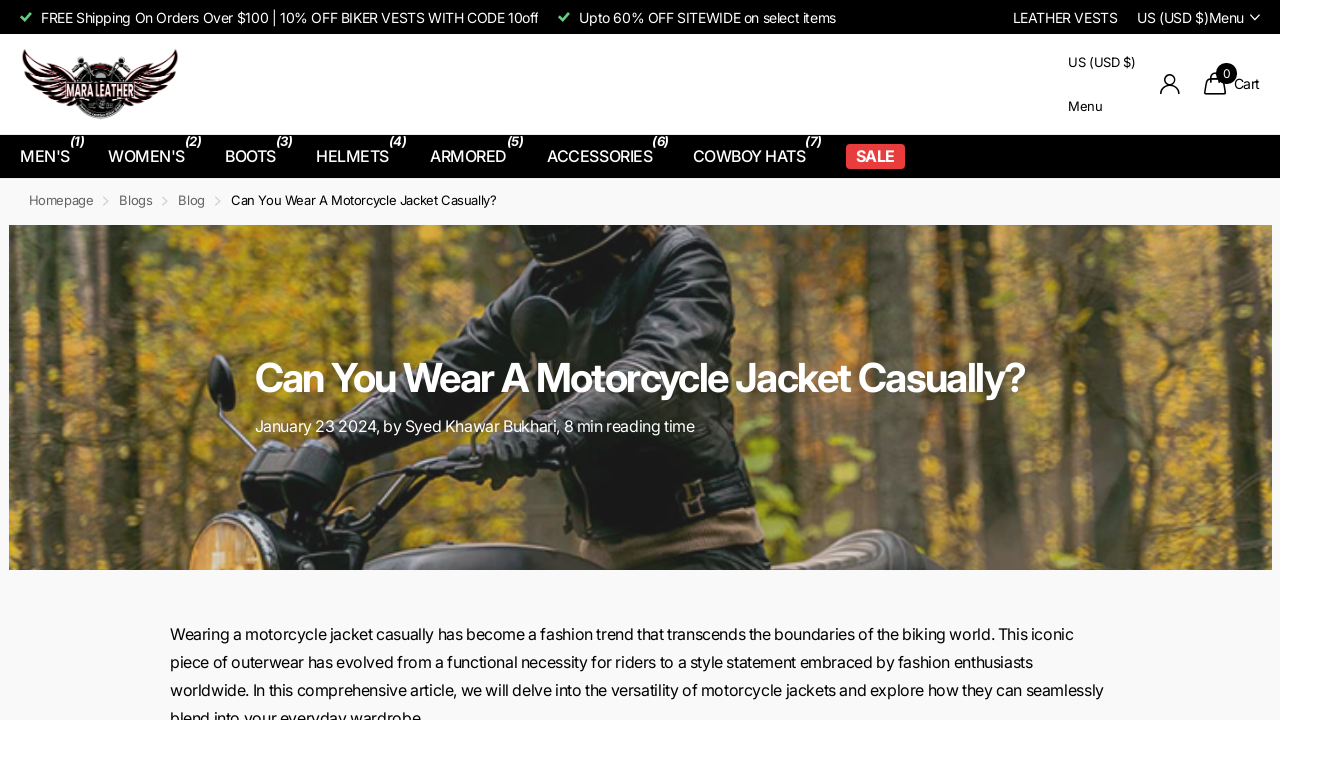

--- FILE ---
content_type: text/html; charset=utf-8
request_url: https://www.maraleatherstore.com/blogs/blog/can-you-wear-a-motorcycle-jacket-casually
body_size: 59163
content:
<!doctype html>
<html lang="en" data-theme="xclusive" dir="ltr" class="no-js ">
	<head>

		<meta charset="utf-8">
		<meta http-equiv="x-ua-compatible" content="ie=edge">
		<title>Can You Wear A Motorcycle Jacket Casually? &ndash; MARA Leather</title><meta name="description" content="Wearing a motorcycle jacket casually has become a fashion trend that transcends the boundaries of the biking world. This iconic piece of outerwear has evolved from a functional necessity for riders to a style statement embraced by fashion enthusiasts worldwide. In this comprehensive article, we will delve into the vers"><meta name="theme-color" content="">
		<meta name="MobileOptimized" content="320">
		<meta name="HandheldFriendly" content="true">
		<meta name="viewport" content="width=device-width, initial-scale=1, minimum-scale=1, maximum-scale=5, viewport-fit=cover, shrink-to-fit=no">
		<meta name="format-detection" content="telephone=no">
		<meta name="msapplication-config" content="//www.maraleatherstore.com/cdn/shop/t/37/assets/browserconfig.xml?v=52024572095365081671751479141">
		<link rel="canonical" href="https://www.maraleatherstore.com/blogs/blog/can-you-wear-a-motorcycle-jacket-casually"><link rel="icon" href="//www.maraleatherstore.com/cdn/shop/files/MARA-NEW-LOGO-OPTION-5-png-1_5509bb70-8e59-4c36-9d73-0827a65301c5.png?crop=center&height=32&v=1738597291&width=32" type="image/png">
			<link rel="mask-icon" href="safari-pinned-tab.svg" color="#333333">
			<link rel="apple-touch-icon" href="apple-touch-icon.png"><link rel="preload" href="//cdn.shopify.com/s/files/1/0749/9713/7660/t/1/assets/prefetch_critical_resources.js" as="script"><meta name="msapplication-config" content="//www.maraleatherstore.com/cdn/shop/t/37/assets/browserconfig.xml?v=52024572095365081671751479141">
<meta property="og:title" content="Can You Wear A Motorcycle Jacket Casually?">
<meta property="og:type" content="article">
<meta property="og:description" content="Wearing a motorcycle jacket casually has become a fashion trend that transcends the boundaries of the biking world. This iconic piece of outerwear has evolved from a functional necessity for riders to a style statement embraced by fashion enthusiasts worldwide. In this comprehensive article, we will delve into the versatility of motorcycle jackets and explore how they can seamlessly blend into your everyday wardrobe.
Motorcycle jackets have a rich history rooted in functionality, durability, and a rebellious spirit. Originally designed to provide protection to riders, these jackets have stood the test of time and continue to be an emblem of coolness and rugged style. The question that often arises is whether one can wear a motorcycle jacket casually without being a rider. The resounding answer is yes, and here&#39;s why.

Men&#39;s Brown Distressed Leather Café Racer Jacket

Embracing Fashion with Functionality 
The Classic Design 
The timeless design of a biker jacket makes it a versatile wardrobe staple. With its asymmetrical zipper, wide lapels, and multiple pockets, this jacket exudes a rugged aesthetic that effortlessly complements various casual outfits. The ruggedness of the jacket adds an edge to any look, making it an ideal choice for those who want to make a bold style statement.
Material Matters 
Crafted from high-quality materials like leather or textile, motorcycle jackets not only provide superior protection for bikers but also offer durability that withstands the test of time. The durability of these jackets makes them a smart investment for anyone looking to infuse their wardrobe with long-lasting style.

Style and Fashion
One of the defining features of biker jackets is their innate sense of style. Originally designed for practicality and safety, these jackets now seamlessly blend with contemporary fashion trends. The iconic asymmetrical zipper, epaulets, and snap-down collars contribute to their timeless appeal.
Different Designs and Colors
The fashion world offers a diverse range of motorcycle jacket designs, catering to various tastes and preferences. Classic black leather jackets remain a symbol of rebellion and sophistication. However, the market also boasts an array of colors and materials, allowing individuals to express their unique style.

Men&#39;s Retro Brown Utility Pocket M/C Jacket

Styling Tips for a Casual Edge 
Pairing with Denim 
One of the easiest ways to wear a brown motorcycle jacket casually is by pairing it with denim. Whether it&#39;s jeans or a denim skirt, the combination of denim and leather creates a classic and effortlessly chic look. The rugged texture of the avirex leather jacket contrasts well with the casual vibe of denim, striking a perfect balance between edgy and laid-back.
Dressing it Up or Down 
The beauty of a motorcycle jacket lies in its versatility. It can effortlessly transition from a casual day look to a more polished evening ensemble. Throw it over a simple tee and jeans for a relaxed vibe, or layer it on top of a dress for a touch of urban sophistication.

Men&#39;s Sporty Cruiser Black Leather Motorcycle Jacket

Choosing the Right Motorcycle Jacket 
Finding the Perfect Fit 
When considering wearing a leather biker jacket casually, finding the right fit is crucial. Ensure that the jacket is tailored to your body shape, providing a flattering silhouette without compromising on comfort. A well-fitted jacket enhances your overall look, making you appear put-together and stylish.
Exploring Style Variations 
Motorcycle jackets come in various styles, including the classic biker jacket, bomber jacket, and racer jacket. Each style offers a distinct aesthetic, allowing you to choose one that aligns with your personal taste. Experimenting with different styles can open up new avenues for expressing your unique fashion sensibilities.

Men&#39;s Drum Dyed New-Zealand Lambskin Classic Biker Jacket

Breaking Stereotypes: Motorcycle Jackets Beyond Gender Norms 
Embracing Unisex Styles 
Traditionally associated with a masculine aesthetic, motorcycle jackets have evolved to be embraced by all genders. Many brands now offer unisex designs, providing a wide array of choices for everyone. Whether you identify as male, female, or non-binary, there&#39;s a motorcycle jacket style that can seamlessly integrate into your personal style.
Styling for All Occasions 
Gone are the days when motorcycle riding jackets were limited to a specific subculture. Today, these jackets can be worn to various events, from casual outings to formal gatherings. Pairing a sleek black leather jacket with tailored trousers and heels can create a sophisticated look that challenges conventional fashion norms.

Men&#39;s Lightweight Drum Dyed Distressed Leather Naked Lambskin M/C Jacket

Addressing Common Misconceptions 
Too Edgy for Casual Wear? 
Some may perceive motorcycle jackets as too edgy for casual wear, but the key lies in thoughtful styling. By balancing the boldness of the jacket with more subdued pieces, you can create a harmonious and stylish ensemble. Don&#39;t be afraid to experiment with different accessories to add a personal touch to your look.
Weather-Appropriate Fashion 
Another misconception is that women&#39;s motorcycle jackets are only suitable for colder seasons. In reality, lightweight and breathable variations are available, making them suitable for year-round wear. Understanding the material and design variations allows you to choose a jacket that aligns with the weather conditions of your location.

Men&#39;s Classic Side Lace Police Style M/C Jacket

Seasonal Adaptibility
Winter Wear
Leather Jackets for Winter Warmth: During colder months, leather motorcycle jackets prove to be a stylish and practical choice. The inherent insulation provided by leather makes these jackets an excellent option for winter wear. The material acts as a barrier against the chilly winds, keeping the wearer warm and snug.
Layering with Style: To enhance the warmth, individuals can opt for layering underneath the motorcycle jacket. A cozy sweater or a thermal shirt adds an extra layer of insulation without compromising the jacket&#39;s style. This not only provides comfort in colder temperatures but also showcases a trendy winter ensemble.
Accessorizing for Cold Weather: Accessories play a crucial role in winter styling. Pairing a leather motorcycle jacket with a stylish scarf and a beanie not only adds flair but also provides additional protection against the cold. These accessories contribute to a fashionable look while keeping you cozy during winter outings.

Men&#39;s Black Distressed Naked Lambskin Leather Biker Jacket

Summer Styling
Textile Jackets for Breathability: When the temperatures rise, textile motorcycle jackets become the go-to choice for summer styling. The lightweight and breathable nature of textile materials make these jackets comfortable in warmer weather. They allow proper air circulation, preventing overheating during sunny days.
Casual Cool in Hot Weather: Styling a motorcycle jacket casually in summer is all about achieving a laid-back and cool look. Pairing a textile jacket with a simple t-shirt and shorts or lightweight jeans creates an effortlessly stylish ensemble. The key is to prioritize comfort while maintaining a fashionable edge.
Versatility in Warm Weather: Textile jackets offer versatility in warm weather scenarios. Whether you&#39;re heading to a casual outdoor gathering or a weekend getaway, a well-chosen textile motorcycle jacket can elevate your summer style. The variety of colors and designs available ensures there&#39;s a jacket to suit every summer occasion.

Men&#39;s Triple Vent Vintage Distressed Leather Jacket

Maintenance Tips for Longevity 
Leather Care 
If you&#39;ve invested in a classic leather motorcycle jacket, proper care is essential for maintaining its pristine appearance. Regularly treat the leather with a high-quality conditioner to prevent it from drying out and losing its natural luster. Additionally, store your jacket in a cool, dry place to avoid potential damage from humidity.
Cleaning Textile Jackets 
For those opting for textile motorcycle jackets, keeping them clean is crucial. Check the care instructions and wash accordingly. Most textile jackets are machine-washable, but it&#39;s advisable to remove any armor or padding before doing so. Following the care guidelines ensures your jacket stays in top-notch condition for years to come.
Final Thoughts 
In the realm of fashion, the motorcycle jacket stands as a symbol of rebellion, timeless style, and versatility. Whether you&#39;re a motorcycle enthusiast or someone looking to make a bold fashion statement, incorporating a motorcycle jacket into your casual wardrobe is an excellent choice. With the right styling, care, and an understanding of the diverse options available, you can confidently wear a motorcycle jacket casually, leaving a lasting impression wherever you go.
In conclusion, the motorcycle jacket transcends its original purpose and has become an iconic fashion piece. By breaking traditional stereotypes, embracing unisex styles, and addressing common misconceptions, anyone can confidently integrate this versatile garment into their everyday wardrobe.
 ">
<meta property="og:site_name" content="MARA Leather">
<meta property="og:url" content="https://www.maraleatherstore.com/blogs/blog/can-you-wear-a-motorcycle-jacket-casually">

<meta property="og:image" content="http://www.maraleatherstore.com/cdn/shop/articles/new_moto_desktop1_1.jpg?crop=center&height=500&v=1705999277&width=600">
<meta property="og:image:secure_url" content="https://www.maraleatherstore.com/cdn/shop/articles/new_moto_desktop1_1.jpg?crop=center&height=500&v=1705999277&width=600">
<meta name="twitter:title" content="Can You Wear A Motorcycle Jacket Casually?">
<meta name="twitter:description" content="Wearing a motorcycle jacket casually has become a fashion trend that transcends the boundaries of the biking world. This iconic piece of outerwear has evolved from a functional necessity for riders to a style statement embraced by fashion enthusiasts worldwide. In this comprehensive article, we will delve into the versatility of motorcycle jackets and explore how they can seamlessly blend into your everyday wardrobe.
Motorcycle jackets have a rich history rooted in functionality, durability, and a rebellious spirit. Originally designed to provide protection to riders, these jackets have stood the test of time and continue to be an emblem of coolness and rugged style. The question that often arises is whether one can wear a motorcycle jacket casually without being a rider. The resounding answer is yes, and here&#39;s why.

Men&#39;s Brown Distressed Leather Café Racer Jacket

Embracing Fashion with Functionality 
The Classic Design 
The timeless design of a biker jacket makes it a versatile wardrobe staple. With its asymmetrical zipper, wide lapels, and multiple pockets, this jacket exudes a rugged aesthetic that effortlessly complements various casual outfits. The ruggedness of the jacket adds an edge to any look, making it an ideal choice for those who want to make a bold style statement.
Material Matters 
Crafted from high-quality materials like leather or textile, motorcycle jackets not only provide superior protection for bikers but also offer durability that withstands the test of time. The durability of these jackets makes them a smart investment for anyone looking to infuse their wardrobe with long-lasting style.

Style and Fashion
One of the defining features of biker jackets is their innate sense of style. Originally designed for practicality and safety, these jackets now seamlessly blend with contemporary fashion trends. The iconic asymmetrical zipper, epaulets, and snap-down collars contribute to their timeless appeal.
Different Designs and Colors
The fashion world offers a diverse range of motorcycle jacket designs, catering to various tastes and preferences. Classic black leather jackets remain a symbol of rebellion and sophistication. However, the market also boasts an array of colors and materials, allowing individuals to express their unique style.

Men&#39;s Retro Brown Utility Pocket M/C Jacket

Styling Tips for a Casual Edge 
Pairing with Denim 
One of the easiest ways to wear a brown motorcycle jacket casually is by pairing it with denim. Whether it&#39;s jeans or a denim skirt, the combination of denim and leather creates a classic and effortlessly chic look. The rugged texture of the avirex leather jacket contrasts well with the casual vibe of denim, striking a perfect balance between edgy and laid-back.
Dressing it Up or Down 
The beauty of a motorcycle jacket lies in its versatility. It can effortlessly transition from a casual day look to a more polished evening ensemble. Throw it over a simple tee and jeans for a relaxed vibe, or layer it on top of a dress for a touch of urban sophistication.

Men&#39;s Sporty Cruiser Black Leather Motorcycle Jacket

Choosing the Right Motorcycle Jacket 
Finding the Perfect Fit 
When considering wearing a leather biker jacket casually, finding the right fit is crucial. Ensure that the jacket is tailored to your body shape, providing a flattering silhouette without compromising on comfort. A well-fitted jacket enhances your overall look, making you appear put-together and stylish.
Exploring Style Variations 
Motorcycle jackets come in various styles, including the classic biker jacket, bomber jacket, and racer jacket. Each style offers a distinct aesthetic, allowing you to choose one that aligns with your personal taste. Experimenting with different styles can open up new avenues for expressing your unique fashion sensibilities.

Men&#39;s Drum Dyed New-Zealand Lambskin Classic Biker Jacket

Breaking Stereotypes: Motorcycle Jackets Beyond Gender Norms 
Embracing Unisex Styles 
Traditionally associated with a masculine aesthetic, motorcycle jackets have evolved to be embraced by all genders. Many brands now offer unisex designs, providing a wide array of choices for everyone. Whether you identify as male, female, or non-binary, there&#39;s a motorcycle jacket style that can seamlessly integrate into your personal style.
Styling for All Occasions 
Gone are the days when motorcycle riding jackets were limited to a specific subculture. Today, these jackets can be worn to various events, from casual outings to formal gatherings. Pairing a sleek black leather jacket with tailored trousers and heels can create a sophisticated look that challenges conventional fashion norms.

Men&#39;s Lightweight Drum Dyed Distressed Leather Naked Lambskin M/C Jacket

Addressing Common Misconceptions 
Too Edgy for Casual Wear? 
Some may perceive motorcycle jackets as too edgy for casual wear, but the key lies in thoughtful styling. By balancing the boldness of the jacket with more subdued pieces, you can create a harmonious and stylish ensemble. Don&#39;t be afraid to experiment with different accessories to add a personal touch to your look.
Weather-Appropriate Fashion 
Another misconception is that women&#39;s motorcycle jackets are only suitable for colder seasons. In reality, lightweight and breathable variations are available, making them suitable for year-round wear. Understanding the material and design variations allows you to choose a jacket that aligns with the weather conditions of your location.

Men&#39;s Classic Side Lace Police Style M/C Jacket

Seasonal Adaptibility
Winter Wear
Leather Jackets for Winter Warmth: During colder months, leather motorcycle jackets prove to be a stylish and practical choice. The inherent insulation provided by leather makes these jackets an excellent option for winter wear. The material acts as a barrier against the chilly winds, keeping the wearer warm and snug.
Layering with Style: To enhance the warmth, individuals can opt for layering underneath the motorcycle jacket. A cozy sweater or a thermal shirt adds an extra layer of insulation without compromising the jacket&#39;s style. This not only provides comfort in colder temperatures but also showcases a trendy winter ensemble.
Accessorizing for Cold Weather: Accessories play a crucial role in winter styling. Pairing a leather motorcycle jacket with a stylish scarf and a beanie not only adds flair but also provides additional protection against the cold. These accessories contribute to a fashionable look while keeping you cozy during winter outings.

Men&#39;s Black Distressed Naked Lambskin Leather Biker Jacket

Summer Styling
Textile Jackets for Breathability: When the temperatures rise, textile motorcycle jackets become the go-to choice for summer styling. The lightweight and breathable nature of textile materials make these jackets comfortable in warmer weather. They allow proper air circulation, preventing overheating during sunny days.
Casual Cool in Hot Weather: Styling a motorcycle jacket casually in summer is all about achieving a laid-back and cool look. Pairing a textile jacket with a simple t-shirt and shorts or lightweight jeans creates an effortlessly stylish ensemble. The key is to prioritize comfort while maintaining a fashionable edge.
Versatility in Warm Weather: Textile jackets offer versatility in warm weather scenarios. Whether you&#39;re heading to a casual outdoor gathering or a weekend getaway, a well-chosen textile motorcycle jacket can elevate your summer style. The variety of colors and designs available ensures there&#39;s a jacket to suit every summer occasion.

Men&#39;s Triple Vent Vintage Distressed Leather Jacket

Maintenance Tips for Longevity 
Leather Care 
If you&#39;ve invested in a classic leather motorcycle jacket, proper care is essential for maintaining its pristine appearance. Regularly treat the leather with a high-quality conditioner to prevent it from drying out and losing its natural luster. Additionally, store your jacket in a cool, dry place to avoid potential damage from humidity.
Cleaning Textile Jackets 
For those opting for textile motorcycle jackets, keeping them clean is crucial. Check the care instructions and wash accordingly. Most textile jackets are machine-washable, but it&#39;s advisable to remove any armor or padding before doing so. Following the care guidelines ensures your jacket stays in top-notch condition for years to come.
Final Thoughts 
In the realm of fashion, the motorcycle jacket stands as a symbol of rebellion, timeless style, and versatility. Whether you&#39;re a motorcycle enthusiast or someone looking to make a bold fashion statement, incorporating a motorcycle jacket into your casual wardrobe is an excellent choice. With the right styling, care, and an understanding of the diverse options available, you can confidently wear a motorcycle jacket casually, leaving a lasting impression wherever you go.
In conclusion, the motorcycle jacket transcends its original purpose and has become an iconic fashion piece. By breaking traditional stereotypes, embracing unisex styles, and addressing common misconceptions, anyone can confidently integrate this versatile garment into their everyday wardrobe.
 ">
<meta name="twitter:site" content="MARA Leather">

<meta property="twitter:image" content="http://www.maraleatherstore.com/cdn/shop/articles/new_moto_desktop1_1.jpg?crop=center&height=500&v=1705999277&width=600">
<script type="application/ld+json">
  [{
          "@context": "http://schema.org",
          "@type": "Article",
          "articleBody": "Wearing a motorcycle jacket casually has become a fashion trend that transcends the boundaries of the biking world. This iconic piece of outerwear has evolved from a functional necessity for riders to a style statement embraced by fashion enthusiasts worldwide. In this comprehensive article, we will delve into the versatility of motorcycle jackets and explore how they can seamlessly blend into your everyday wardrobe.\nMotorcycle jackets have a rich history rooted in functionality, durability, and a rebellious spirit. Originally designed to provide protection to riders, these jackets have stood the test of time and continue to be an emblem of coolness and rugged style. The question that often arises is whether one can wear a motorcycle jacket casually without being a rider. The resounding answer is yes, and here's why.\n\nMen's Brown Distressed Leather Café Racer Jacket\n\nEmbracing Fashion with Functionality \nThe Classic Design \nThe timeless design of a biker jacket makes it a versatile wardrobe staple. With its asymmetrical zipper, wide lapels, and multiple pockets, this jacket exudes a rugged aesthetic that effortlessly complements various casual outfits. The ruggedness of the jacket adds an edge to any look, making it an ideal choice for those who want to make a bold style statement.\nMaterial Matters \nCrafted from high-quality materials like leather or textile, motorcycle jackets not only provide superior protection for bikers but also offer durability that withstands the test of time. The durability of these jackets makes them a smart investment for anyone looking to infuse their wardrobe with long-lasting style.\n\nStyle and Fashion\nOne of the defining features of biker jackets is their innate sense of style. Originally designed for practicality and safety, these jackets now seamlessly blend with contemporary fashion trends. The iconic asymmetrical zipper, epaulets, and snap-down collars contribute to their timeless appeal.\nDifferent Designs and Colors\nThe fashion world offers a diverse range of motorcycle jacket designs, catering to various tastes and preferences. Classic black leather jackets remain a symbol of rebellion and sophistication. However, the market also boasts an array of colors and materials, allowing individuals to express their unique style.\n\nMen's Retro Brown Utility Pocket M\/C Jacket\n\nStyling Tips for a Casual Edge \nPairing with Denim \nOne of the easiest ways to wear a brown motorcycle jacket casually is by pairing it with denim. Whether it's jeans or a denim skirt, the combination of denim and leather creates a classic and effortlessly chic look. The rugged texture of the avirex leather jacket contrasts well with the casual vibe of denim, striking a perfect balance between edgy and laid-back.\nDressing it Up or Down \nThe beauty of a motorcycle jacket lies in its versatility. It can effortlessly transition from a casual day look to a more polished evening ensemble. Throw it over a simple tee and jeans for a relaxed vibe, or layer it on top of a dress for a touch of urban sophistication.\n\nMen's Sporty Cruiser Black Leather Motorcycle Jacket\n\nChoosing the Right Motorcycle Jacket \nFinding the Perfect Fit \nWhen considering wearing a leather biker jacket casually, finding the right fit is crucial. Ensure that the jacket is tailored to your body shape, providing a flattering silhouette without compromising on comfort. A well-fitted jacket enhances your overall look, making you appear put-together and stylish.\nExploring Style Variations \nMotorcycle jackets come in various styles, including the classic biker jacket, bomber jacket, and racer jacket. Each style offers a distinct aesthetic, allowing you to choose one that aligns with your personal taste. Experimenting with different styles can open up new avenues for expressing your unique fashion sensibilities.\n\nMen's Drum Dyed New-Zealand Lambskin Classic Biker Jacket\n\nBreaking Stereotypes: Motorcycle Jackets Beyond Gender Norms \nEmbracing Unisex Styles \nTraditionally associated with a masculine aesthetic, motorcycle jackets have evolved to be embraced by all genders. Many brands now offer unisex designs, providing a wide array of choices for everyone. Whether you identify as male, female, or non-binary, there's a motorcycle jacket style that can seamlessly integrate into your personal style.\nStyling for All Occasions \nGone are the days when motorcycle riding jackets were limited to a specific subculture. Today, these jackets can be worn to various events, from casual outings to formal gatherings. Pairing a sleek black leather jacket with tailored trousers and heels can create a sophisticated look that challenges conventional fashion norms.\n\nMen's Lightweight Drum Dyed Distressed Leather Naked Lambskin M\/C Jacket\n\nAddressing Common Misconceptions \nToo Edgy for Casual Wear? \nSome may perceive motorcycle jackets as too edgy for casual wear, but the key lies in thoughtful styling. By balancing the boldness of the jacket with more subdued pieces, you can create a harmonious and stylish ensemble. Don't be afraid to experiment with different accessories to add a personal touch to your look.\nWeather-Appropriate Fashion \nAnother misconception is that women's motorcycle jackets are only suitable for colder seasons. In reality, lightweight and breathable variations are available, making them suitable for year-round wear. Understanding the material and design variations allows you to choose a jacket that aligns with the weather conditions of your location.\n\nMen's Classic Side Lace Police Style M\/C Jacket\n\nSeasonal Adaptibility\nWinter Wear\nLeather Jackets for Winter Warmth: During colder months, leather motorcycle jackets prove to be a stylish and practical choice. The inherent insulation provided by leather makes these jackets an excellent option for winter wear. The material acts as a barrier against the chilly winds, keeping the wearer warm and snug.\nLayering with Style: To enhance the warmth, individuals can opt for layering underneath the motorcycle jacket. A cozy sweater or a thermal shirt adds an extra layer of insulation without compromising the jacket's style. This not only provides comfort in colder temperatures but also showcases a trendy winter ensemble.\nAccessorizing for Cold Weather: Accessories play a crucial role in winter styling. Pairing a leather motorcycle jacket with a stylish scarf and a beanie not only adds flair but also provides additional protection against the cold. These accessories contribute to a fashionable look while keeping you cozy during winter outings.\n\nMen's Black Distressed Naked Lambskin Leather Biker Jacket\n\nSummer Styling\nTextile Jackets for Breathability: When the temperatures rise, textile motorcycle jackets become the go-to choice for summer styling. The lightweight and breathable nature of textile materials make these jackets comfortable in warmer weather. They allow proper air circulation, preventing overheating during sunny days.\nCasual Cool in Hot Weather: Styling a motorcycle jacket casually in summer is all about achieving a laid-back and cool look. Pairing a textile jacket with a simple t-shirt and shorts or lightweight jeans creates an effortlessly stylish ensemble. The key is to prioritize comfort while maintaining a fashionable edge.\nVersatility in Warm Weather: Textile jackets offer versatility in warm weather scenarios. Whether you're heading to a casual outdoor gathering or a weekend getaway, a well-chosen textile motorcycle jacket can elevate your summer style. The variety of colors and designs available ensures there's a jacket to suit every summer occasion.\n\nMen's Triple Vent Vintage Distressed Leather Jacket\n\nMaintenance Tips for Longevity \nLeather Care \nIf you've invested in a classic leather motorcycle jacket, proper care is essential for maintaining its pristine appearance. Regularly treat the leather with a high-quality conditioner to prevent it from drying out and losing its natural luster. Additionally, store your jacket in a cool, dry place to avoid potential damage from humidity.\nCleaning Textile Jackets \nFor those opting for textile motorcycle jackets, keeping them clean is crucial. Check the care instructions and wash accordingly. Most textile jackets are machine-washable, but it's advisable to remove any armor or padding before doing so. Following the care guidelines ensures your jacket stays in top-notch condition for years to come.\nFinal Thoughts \nIn the realm of fashion, the motorcycle jacket stands as a symbol of rebellion, timeless style, and versatility. Whether you're a motorcycle enthusiast or someone looking to make a bold fashion statement, incorporating a motorcycle jacket into your casual wardrobe is an excellent choice. With the right styling, care, and an understanding of the diverse options available, you can confidently wear a motorcycle jacket casually, leaving a lasting impression wherever you go.\nIn conclusion, the motorcycle jacket transcends its original purpose and has become an iconic fashion piece. By breaking traditional stereotypes, embracing unisex styles, and addressing common misconceptions, anyone can confidently integrate this versatile garment into their everyday wardrobe.\n ",
          "mainEntityOfPage": {
            "@type": "WebPage",
            "@id": "https:\/\/www.maraleatherstore.com"
          },
          "headline": "Can You Wear A Motorcycle Jacket Casually?",
          
      
            "image": [
               "https:\/\/www.maraleatherstore.com\/cdn\/shop\/articles\/new_moto_desktop1_1.jpg?v=1705999277\u0026width=1920"
            ],
          
          "datePublished": "2024-01-23T04:32:50Z",
          "dateCreated": "2024-01-23T03:35:06Z",
          "author": {
            "@type": "Person",
            "name": "Syed Khawar Bukhari"
          },
          "publisher": {
            "@type": "Organization",
            "name": "MARA Leather"
          }
        },
    
    {
      "@context": "http://schema.org/",
      "@type": "Organization",
      "url": "https://www.maraleatherstore.com/blogs/blog/can-you-wear-a-motorcycle-jacket-casually",
      "name": "MARA Leather",
      "legalName": "MARA Leather",
      "description": "Wearing a motorcycle jacket casually has become a fashion trend that transcends the boundaries of the biking world. This iconic piece of outerwear has evolved from a functional necessity for riders to a style statement embraced by fashion enthusiasts worldwide. In this comprehensive article, we will delve into the versatility of motorcycle jackets and explore how they can seamlessly blend into your everyday wardrobe.
Motorcycle jackets have a rich history rooted in functionality, durability, and a rebellious spirit. Originally designed to provide protection to riders, these jackets have stood the test of time and continue to be an emblem of coolness and rugged style. The question that often arises is whether one can wear a motorcycle jacket casually without being a rider. The resounding answer is yes, and here&#39;s why.

Men&#39;s Brown Distressed Leather Café Racer Jacket

Embracing Fashion with Functionality 
The Classic Design 
The timeless design of a biker jacket makes it a versatile wardrobe staple. With its asymmetrical zipper, wide lapels, and multiple pockets, this jacket exudes a rugged aesthetic that effortlessly complements various casual outfits. The ruggedness of the jacket adds an edge to any look, making it an ideal choice for those who want to make a bold style statement.
Material Matters 
Crafted from high-quality materials like leather or textile, motorcycle jackets not only provide superior protection for bikers but also offer durability that withstands the test of time. The durability of these jackets makes them a smart investment for anyone looking to infuse their wardrobe with long-lasting style.

Style and Fashion
One of the defining features of biker jackets is their innate sense of style. Originally designed for practicality and safety, these jackets now seamlessly blend with contemporary fashion trends. The iconic asymmetrical zipper, epaulets, and snap-down collars contribute to their timeless appeal.
Different Designs and Colors
The fashion world offers a diverse range of motorcycle jacket designs, catering to various tastes and preferences. Classic black leather jackets remain a symbol of rebellion and sophistication. However, the market also boasts an array of colors and materials, allowing individuals to express their unique style.

Men&#39;s Retro Brown Utility Pocket M/C Jacket

Styling Tips for a Casual Edge 
Pairing with Denim 
One of the easiest ways to wear a brown motorcycle jacket casually is by pairing it with denim. Whether it&#39;s jeans or a denim skirt, the combination of denim and leather creates a classic and effortlessly chic look. The rugged texture of the avirex leather jacket contrasts well with the casual vibe of denim, striking a perfect balance between edgy and laid-back.
Dressing it Up or Down 
The beauty of a motorcycle jacket lies in its versatility. It can effortlessly transition from a casual day look to a more polished evening ensemble. Throw it over a simple tee and jeans for a relaxed vibe, or layer it on top of a dress for a touch of urban sophistication.

Men&#39;s Sporty Cruiser Black Leather Motorcycle Jacket

Choosing the Right Motorcycle Jacket 
Finding the Perfect Fit 
When considering wearing a leather biker jacket casually, finding the right fit is crucial. Ensure that the jacket is tailored to your body shape, providing a flattering silhouette without compromising on comfort. A well-fitted jacket enhances your overall look, making you appear put-together and stylish.
Exploring Style Variations 
Motorcycle jackets come in various styles, including the classic biker jacket, bomber jacket, and racer jacket. Each style offers a distinct aesthetic, allowing you to choose one that aligns with your personal taste. Experimenting with different styles can open up new avenues for expressing your unique fashion sensibilities.

Men&#39;s Drum Dyed New-Zealand Lambskin Classic Biker Jacket

Breaking Stereotypes: Motorcycle Jackets Beyond Gender Norms 
Embracing Unisex Styles 
Traditionally associated with a masculine aesthetic, motorcycle jackets have evolved to be embraced by all genders. Many brands now offer unisex designs, providing a wide array of choices for everyone. Whether you identify as male, female, or non-binary, there&#39;s a motorcycle jacket style that can seamlessly integrate into your personal style.
Styling for All Occasions 
Gone are the days when motorcycle riding jackets were limited to a specific subculture. Today, these jackets can be worn to various events, from casual outings to formal gatherings. Pairing a sleek black leather jacket with tailored trousers and heels can create a sophisticated look that challenges conventional fashion norms.

Men&#39;s Lightweight Drum Dyed Distressed Leather Naked Lambskin M/C Jacket

Addressing Common Misconceptions 
Too Edgy for Casual Wear? 
Some may perceive motorcycle jackets as too edgy for casual wear, but the key lies in thoughtful styling. By balancing the boldness of the jacket with more subdued pieces, you can create a harmonious and stylish ensemble. Don&#39;t be afraid to experiment with different accessories to add a personal touch to your look.
Weather-Appropriate Fashion 
Another misconception is that women&#39;s motorcycle jackets are only suitable for colder seasons. In reality, lightweight and breathable variations are available, making them suitable for year-round wear. Understanding the material and design variations allows you to choose a jacket that aligns with the weather conditions of your location.

Men&#39;s Classic Side Lace Police Style M/C Jacket

Seasonal Adaptibility
Winter Wear
Leather Jackets for Winter Warmth: During colder months, leather motorcycle jackets prove to be a stylish and practical choice. The inherent insulation provided by leather makes these jackets an excellent option for winter wear. The material acts as a barrier against the chilly winds, keeping the wearer warm and snug.
Layering with Style: To enhance the warmth, individuals can opt for layering underneath the motorcycle jacket. A cozy sweater or a thermal shirt adds an extra layer of insulation without compromising the jacket&#39;s style. This not only provides comfort in colder temperatures but also showcases a trendy winter ensemble.
Accessorizing for Cold Weather: Accessories play a crucial role in winter styling. Pairing a leather motorcycle jacket with a stylish scarf and a beanie not only adds flair but also provides additional protection against the cold. These accessories contribute to a fashionable look while keeping you cozy during winter outings.

Men&#39;s Black Distressed Naked Lambskin Leather Biker Jacket

Summer Styling
Textile Jackets for Breathability: When the temperatures rise, textile motorcycle jackets become the go-to choice for summer styling. The lightweight and breathable nature of textile materials make these jackets comfortable in warmer weather. They allow proper air circulation, preventing overheating during sunny days.
Casual Cool in Hot Weather: Styling a motorcycle jacket casually in summer is all about achieving a laid-back and cool look. Pairing a textile jacket with a simple t-shirt and shorts or lightweight jeans creates an effortlessly stylish ensemble. The key is to prioritize comfort while maintaining a fashionable edge.
Versatility in Warm Weather: Textile jackets offer versatility in warm weather scenarios. Whether you&#39;re heading to a casual outdoor gathering or a weekend getaway, a well-chosen textile motorcycle jacket can elevate your summer style. The variety of colors and designs available ensures there&#39;s a jacket to suit every summer occasion.

Men&#39;s Triple Vent Vintage Distressed Leather Jacket

Maintenance Tips for Longevity 
Leather Care 
If you&#39;ve invested in a classic leather motorcycle jacket, proper care is essential for maintaining its pristine appearance. Regularly treat the leather with a high-quality conditioner to prevent it from drying out and losing its natural luster. Additionally, store your jacket in a cool, dry place to avoid potential damage from humidity.
Cleaning Textile Jackets 
For those opting for textile motorcycle jackets, keeping them clean is crucial. Check the care instructions and wash accordingly. Most textile jackets are machine-washable, but it&#39;s advisable to remove any armor or padding before doing so. Following the care guidelines ensures your jacket stays in top-notch condition for years to come.
Final Thoughts 
In the realm of fashion, the motorcycle jacket stands as a symbol of rebellion, timeless style, and versatility. Whether you&#39;re a motorcycle enthusiast or someone looking to make a bold fashion statement, incorporating a motorcycle jacket into your casual wardrobe is an excellent choice. With the right styling, care, and an understanding of the diverse options available, you can confidently wear a motorcycle jacket casually, leaving a lasting impression wherever you go.
In conclusion, the motorcycle jacket transcends its original purpose and has become an iconic fashion piece. By breaking traditional stereotypes, embracing unisex styles, and addressing common misconceptions, anyone can confidently integrate this versatile garment into their everyday wardrobe.
 ","contactPoint": {
        "@type": "ContactPoint",
        "contactType": "Customer service",
        "telephone": "7038705097"
      },
      "address": {
        "@type": "PostalAddress",
        "streetAddress": "9451 Orange Blossom Trl, #204",
        "addressLocality": "Lorton",
        "postalCode": "22079",
        "addressCountry": "US"
      }
    },
    {
      "@context": "http://schema.org",
      "@type": "WebSite",
      "url": "https://www.maraleatherstore.com/blogs/blog/can-you-wear-a-motorcycle-jacket-casually",
      "name": "MARA Leather",
      "description": "Wearing a motorcycle jacket casually has become a fashion trend that transcends the boundaries of the biking world. This iconic piece of outerwear has evolved from a functional necessity for riders to a style statement embraced by fashion enthusiasts worldwide. In this comprehensive article, we will delve into the versatility of motorcycle jackets and explore how they can seamlessly blend into your everyday wardrobe.
Motorcycle jackets have a rich history rooted in functionality, durability, and a rebellious spirit. Originally designed to provide protection to riders, these jackets have stood the test of time and continue to be an emblem of coolness and rugged style. The question that often arises is whether one can wear a motorcycle jacket casually without being a rider. The resounding answer is yes, and here&#39;s why.

Men&#39;s Brown Distressed Leather Café Racer Jacket

Embracing Fashion with Functionality 
The Classic Design 
The timeless design of a biker jacket makes it a versatile wardrobe staple. With its asymmetrical zipper, wide lapels, and multiple pockets, this jacket exudes a rugged aesthetic that effortlessly complements various casual outfits. The ruggedness of the jacket adds an edge to any look, making it an ideal choice for those who want to make a bold style statement.
Material Matters 
Crafted from high-quality materials like leather or textile, motorcycle jackets not only provide superior protection for bikers but also offer durability that withstands the test of time. The durability of these jackets makes them a smart investment for anyone looking to infuse their wardrobe with long-lasting style.

Style and Fashion
One of the defining features of biker jackets is their innate sense of style. Originally designed for practicality and safety, these jackets now seamlessly blend with contemporary fashion trends. The iconic asymmetrical zipper, epaulets, and snap-down collars contribute to their timeless appeal.
Different Designs and Colors
The fashion world offers a diverse range of motorcycle jacket designs, catering to various tastes and preferences. Classic black leather jackets remain a symbol of rebellion and sophistication. However, the market also boasts an array of colors and materials, allowing individuals to express their unique style.

Men&#39;s Retro Brown Utility Pocket M/C Jacket

Styling Tips for a Casual Edge 
Pairing with Denim 
One of the easiest ways to wear a brown motorcycle jacket casually is by pairing it with denim. Whether it&#39;s jeans or a denim skirt, the combination of denim and leather creates a classic and effortlessly chic look. The rugged texture of the avirex leather jacket contrasts well with the casual vibe of denim, striking a perfect balance between edgy and laid-back.
Dressing it Up or Down 
The beauty of a motorcycle jacket lies in its versatility. It can effortlessly transition from a casual day look to a more polished evening ensemble. Throw it over a simple tee and jeans for a relaxed vibe, or layer it on top of a dress for a touch of urban sophistication.

Men&#39;s Sporty Cruiser Black Leather Motorcycle Jacket

Choosing the Right Motorcycle Jacket 
Finding the Perfect Fit 
When considering wearing a leather biker jacket casually, finding the right fit is crucial. Ensure that the jacket is tailored to your body shape, providing a flattering silhouette without compromising on comfort. A well-fitted jacket enhances your overall look, making you appear put-together and stylish.
Exploring Style Variations 
Motorcycle jackets come in various styles, including the classic biker jacket, bomber jacket, and racer jacket. Each style offers a distinct aesthetic, allowing you to choose one that aligns with your personal taste. Experimenting with different styles can open up new avenues for expressing your unique fashion sensibilities.

Men&#39;s Drum Dyed New-Zealand Lambskin Classic Biker Jacket

Breaking Stereotypes: Motorcycle Jackets Beyond Gender Norms 
Embracing Unisex Styles 
Traditionally associated with a masculine aesthetic, motorcycle jackets have evolved to be embraced by all genders. Many brands now offer unisex designs, providing a wide array of choices for everyone. Whether you identify as male, female, or non-binary, there&#39;s a motorcycle jacket style that can seamlessly integrate into your personal style.
Styling for All Occasions 
Gone are the days when motorcycle riding jackets were limited to a specific subculture. Today, these jackets can be worn to various events, from casual outings to formal gatherings. Pairing a sleek black leather jacket with tailored trousers and heels can create a sophisticated look that challenges conventional fashion norms.

Men&#39;s Lightweight Drum Dyed Distressed Leather Naked Lambskin M/C Jacket

Addressing Common Misconceptions 
Too Edgy for Casual Wear? 
Some may perceive motorcycle jackets as too edgy for casual wear, but the key lies in thoughtful styling. By balancing the boldness of the jacket with more subdued pieces, you can create a harmonious and stylish ensemble. Don&#39;t be afraid to experiment with different accessories to add a personal touch to your look.
Weather-Appropriate Fashion 
Another misconception is that women&#39;s motorcycle jackets are only suitable for colder seasons. In reality, lightweight and breathable variations are available, making them suitable for year-round wear. Understanding the material and design variations allows you to choose a jacket that aligns with the weather conditions of your location.

Men&#39;s Classic Side Lace Police Style M/C Jacket

Seasonal Adaptibility
Winter Wear
Leather Jackets for Winter Warmth: During colder months, leather motorcycle jackets prove to be a stylish and practical choice. The inherent insulation provided by leather makes these jackets an excellent option for winter wear. The material acts as a barrier against the chilly winds, keeping the wearer warm and snug.
Layering with Style: To enhance the warmth, individuals can opt for layering underneath the motorcycle jacket. A cozy sweater or a thermal shirt adds an extra layer of insulation without compromising the jacket&#39;s style. This not only provides comfort in colder temperatures but also showcases a trendy winter ensemble.
Accessorizing for Cold Weather: Accessories play a crucial role in winter styling. Pairing a leather motorcycle jacket with a stylish scarf and a beanie not only adds flair but also provides additional protection against the cold. These accessories contribute to a fashionable look while keeping you cozy during winter outings.

Men&#39;s Black Distressed Naked Lambskin Leather Biker Jacket

Summer Styling
Textile Jackets for Breathability: When the temperatures rise, textile motorcycle jackets become the go-to choice for summer styling. The lightweight and breathable nature of textile materials make these jackets comfortable in warmer weather. They allow proper air circulation, preventing overheating during sunny days.
Casual Cool in Hot Weather: Styling a motorcycle jacket casually in summer is all about achieving a laid-back and cool look. Pairing a textile jacket with a simple t-shirt and shorts or lightweight jeans creates an effortlessly stylish ensemble. The key is to prioritize comfort while maintaining a fashionable edge.
Versatility in Warm Weather: Textile jackets offer versatility in warm weather scenarios. Whether you&#39;re heading to a casual outdoor gathering or a weekend getaway, a well-chosen textile motorcycle jacket can elevate your summer style. The variety of colors and designs available ensures there&#39;s a jacket to suit every summer occasion.

Men&#39;s Triple Vent Vintage Distressed Leather Jacket

Maintenance Tips for Longevity 
Leather Care 
If you&#39;ve invested in a classic leather motorcycle jacket, proper care is essential for maintaining its pristine appearance. Regularly treat the leather with a high-quality conditioner to prevent it from drying out and losing its natural luster. Additionally, store your jacket in a cool, dry place to avoid potential damage from humidity.
Cleaning Textile Jackets 
For those opting for textile motorcycle jackets, keeping them clean is crucial. Check the care instructions and wash accordingly. Most textile jackets are machine-washable, but it&#39;s advisable to remove any armor or padding before doing so. Following the care guidelines ensures your jacket stays in top-notch condition for years to come.
Final Thoughts 
In the realm of fashion, the motorcycle jacket stands as a symbol of rebellion, timeless style, and versatility. Whether you&#39;re a motorcycle enthusiast or someone looking to make a bold fashion statement, incorporating a motorcycle jacket into your casual wardrobe is an excellent choice. With the right styling, care, and an understanding of the diverse options available, you can confidently wear a motorcycle jacket casually, leaving a lasting impression wherever you go.
In conclusion, the motorcycle jacket transcends its original purpose and has become an iconic fashion piece. By breaking traditional stereotypes, embracing unisex styles, and addressing common misconceptions, anyone can confidently integrate this versatile garment into their everyday wardrobe.
 ",
      "author": [
        {
          "@type": "Organization",
          "url": "https://www.someoneyouknow.online",
          "name": "Someoneyouknow",
          "address": {
            "@type": "PostalAddress",
            "streetAddress": "Wilhelminaplein 25",
            "addressLocality": "Eindhoven",
            "addressRegion": "NB",
            "postalCode": "5611 HG",
            "addressCountry": "NL"
          }
        }
      ]
    }
  ]
</script><script src="//cdn.shopify.com/s/files/1/0749/9713/7660/t/1/assets/prefetch_critical_resources.js" type="text/javascript"></script><script src="//cdn.shopify.com/s/files/1/0749/9713/7660/t/1/assets/preload.js" type="text/javascript"></script>

<!--Content in content_for_header -->
<!--LayoutHub-Embed--><link rel="stylesheet" type="text/css" href="data:text/css;base64," media="all">
<!--LH--><!--/LayoutHub-Embed--><link rel="preconnect" href="https://fonts.shopifycdn.com" crossorigin><link rel="preload" as="style" href="//www.maraleatherstore.com/cdn/shop/t/37/assets/screen.css?v=27981194295114248331751479141">
		<link rel="preload" as="style" href="//www.maraleatherstore.com/cdn/shop/t/37/assets/theme-xclusive.css?v=98126903100796093691751479141">
		<link rel="preload" as="style" href="//www.maraleatherstore.com/cdn/shop/t/37/assets/screen-settings.css?v=32465090002389362941761818965">
		
		<link rel="preload" as="font" href="//www.maraleatherstore.com/cdn/fonts/inter/inter_n7.02711e6b374660cfc7915d1afc1c204e633421e4.woff2" type="font/woff2" crossorigin>
    <link rel="preload" as="font" href="//www.maraleatherstore.com/cdn/fonts/inter/inter_n4.b2a3f24c19b4de56e8871f609e73ca7f6d2e2bb9.woff2" type="font/woff2" crossorigin>
		<link rel="preload" as="font" href="//www.maraleatherstore.com/cdn/shop/t/37/assets/xclusive.woff2?v=154911475873364033681751479141" crossorigin>
		<link media="screen" rel="stylesheet" href="//www.maraleatherstore.com/cdn/shop/t/37/assets/screen.css?v=27981194295114248331751479141" id="core-css">
		<link media="screen" rel="stylesheet" href="//www.maraleatherstore.com/cdn/shop/t/37/assets/theme-xclusive.css?v=98126903100796093691751479141" id="xclusive-css">
		<noscript><link rel="stylesheet" href="//www.maraleatherstore.com/cdn/shop/t/37/assets/async-menu.css?v=155014583911830259811751479141"></noscript><link media="screen" rel="stylesheet" href="//www.maraleatherstore.com/cdn/shop/t/37/assets/page-blog.css?v=95871066082106300651751479141" id="blog-css"><link media="screen" rel="stylesheet" href="//www.maraleatherstore.com/cdn/shop/t/37/assets/screen-settings.css?v=32465090002389362941761818965" id="custom-css">

		<script>document.documentElement.classList.remove('no-js'); document.documentElement.classList.add('js');</script>

		<script>window.performance && window.performance.mark && window.performance.mark('shopify.content_for_header.start');</script><meta name="facebook-domain-verification" content="kakytej0j736lc8ifymi621a6e3xtp">
<meta name="facebook-domain-verification" content="k06sfojosyblzetf7n67v4vuqbj09u">
<meta name="google-site-verification" content="_QxF2sG0FktOXsXbvAIXIvhdDDOio48PR0Y06Vl8yDo">
<meta name="google-site-verification" content="E0Ube5G6--Uxw0lfliNS1DkwHjNGJS-mqihkWIuelf8">
<meta name="google-site-verification" content="N8mYuKRTpTqy7FBIaQT3tutcf96ZOYvJa_-Tsnz0WLQ">
<meta id="shopify-digital-wallet" name="shopify-digital-wallet" content="/58057195564/digital_wallets/dialog">
<meta name="shopify-checkout-api-token" content="b0291310a4cd5fdaeb90c3d18ac3bad8">
<meta id="in-context-paypal-metadata" data-shop-id="58057195564" data-venmo-supported="false" data-environment="production" data-locale="en_US" data-paypal-v4="true" data-currency="USD">
<link rel="alternate" type="application/atom+xml" title="Feed" href="/blogs/blog.atom" />
<script async="async" src="/checkouts/internal/preloads.js?locale=en-US"></script>
<link rel="preconnect" href="https://shop.app" crossorigin="anonymous">
<script async="async" src="https://shop.app/checkouts/internal/preloads.js?locale=en-US&shop_id=58057195564" crossorigin="anonymous"></script>
<script id="apple-pay-shop-capabilities" type="application/json">{"shopId":58057195564,"countryCode":"US","currencyCode":"USD","merchantCapabilities":["supports3DS"],"merchantId":"gid:\/\/shopify\/Shop\/58057195564","merchantName":"MARA Leather","requiredBillingContactFields":["postalAddress","email","phone"],"requiredShippingContactFields":["postalAddress","email","phone"],"shippingType":"shipping","supportedNetworks":["visa","masterCard","amex","discover","elo","jcb"],"total":{"type":"pending","label":"MARA Leather","amount":"1.00"},"shopifyPaymentsEnabled":true,"supportsSubscriptions":true}</script>
<script id="shopify-features" type="application/json">{"accessToken":"b0291310a4cd5fdaeb90c3d18ac3bad8","betas":["rich-media-storefront-analytics"],"domain":"www.maraleatherstore.com","predictiveSearch":true,"shopId":58057195564,"locale":"en"}</script>
<script>var Shopify = Shopify || {};
Shopify.shop = "maraleatherstore.myshopify.com";
Shopify.locale = "en";
Shopify.currency = {"active":"USD","rate":"1.0"};
Shopify.country = "US";
Shopify.theme = {"name":"Updated copy of Updated copy of Xclusive || OPT","id":142215479340,"schema_name":"Xclusive","schema_version":"3.0.0","theme_store_id":2221,"role":"main"};
Shopify.theme.handle = "null";
Shopify.theme.style = {"id":null,"handle":null};
Shopify.cdnHost = "www.maraleatherstore.com/cdn";
Shopify.routes = Shopify.routes || {};
Shopify.routes.root = "/";</script>
<script type="module">!function(o){(o.Shopify=o.Shopify||{}).modules=!0}(window);</script>
<script>!function(o){function n(){var o=[];function n(){o.push(Array.prototype.slice.apply(arguments))}return n.q=o,n}var t=o.Shopify=o.Shopify||{};t.loadFeatures=n(),t.autoloadFeatures=n()}(window);</script>
<script>
  window.ShopifyPay = window.ShopifyPay || {};
  window.ShopifyPay.apiHost = "shop.app\/pay";
  window.ShopifyPay.redirectState = null;
</script>
<script id="shop-js-analytics" type="application/json">{"pageType":"article"}</script>
<script defer="defer" async type="module" src="//www.maraleatherstore.com/cdn/shopifycloud/shop-js/modules/v2/client.init-shop-cart-sync_C5BV16lS.en.esm.js"></script>
<script defer="defer" async type="module" src="//www.maraleatherstore.com/cdn/shopifycloud/shop-js/modules/v2/chunk.common_CygWptCX.esm.js"></script>
<script type="module">
  await import("//www.maraleatherstore.com/cdn/shopifycloud/shop-js/modules/v2/client.init-shop-cart-sync_C5BV16lS.en.esm.js");
await import("//www.maraleatherstore.com/cdn/shopifycloud/shop-js/modules/v2/chunk.common_CygWptCX.esm.js");

  window.Shopify.SignInWithShop?.initShopCartSync?.({"fedCMEnabled":true,"windoidEnabled":true});

</script>
<script>
  window.Shopify = window.Shopify || {};
  if (!window.Shopify.featureAssets) window.Shopify.featureAssets = {};
  window.Shopify.featureAssets['shop-js'] = {"shop-cart-sync":["modules/v2/client.shop-cart-sync_ZFArdW7E.en.esm.js","modules/v2/chunk.common_CygWptCX.esm.js"],"init-fed-cm":["modules/v2/client.init-fed-cm_CmiC4vf6.en.esm.js","modules/v2/chunk.common_CygWptCX.esm.js"],"shop-button":["modules/v2/client.shop-button_tlx5R9nI.en.esm.js","modules/v2/chunk.common_CygWptCX.esm.js"],"shop-cash-offers":["modules/v2/client.shop-cash-offers_DOA2yAJr.en.esm.js","modules/v2/chunk.common_CygWptCX.esm.js","modules/v2/chunk.modal_D71HUcav.esm.js"],"init-windoid":["modules/v2/client.init-windoid_sURxWdc1.en.esm.js","modules/v2/chunk.common_CygWptCX.esm.js"],"shop-toast-manager":["modules/v2/client.shop-toast-manager_ClPi3nE9.en.esm.js","modules/v2/chunk.common_CygWptCX.esm.js"],"init-shop-email-lookup-coordinator":["modules/v2/client.init-shop-email-lookup-coordinator_B8hsDcYM.en.esm.js","modules/v2/chunk.common_CygWptCX.esm.js"],"init-shop-cart-sync":["modules/v2/client.init-shop-cart-sync_C5BV16lS.en.esm.js","modules/v2/chunk.common_CygWptCX.esm.js"],"avatar":["modules/v2/client.avatar_BTnouDA3.en.esm.js"],"pay-button":["modules/v2/client.pay-button_FdsNuTd3.en.esm.js","modules/v2/chunk.common_CygWptCX.esm.js"],"init-customer-accounts":["modules/v2/client.init-customer-accounts_DxDtT_ad.en.esm.js","modules/v2/client.shop-login-button_C5VAVYt1.en.esm.js","modules/v2/chunk.common_CygWptCX.esm.js","modules/v2/chunk.modal_D71HUcav.esm.js"],"init-shop-for-new-customer-accounts":["modules/v2/client.init-shop-for-new-customer-accounts_ChsxoAhi.en.esm.js","modules/v2/client.shop-login-button_C5VAVYt1.en.esm.js","modules/v2/chunk.common_CygWptCX.esm.js","modules/v2/chunk.modal_D71HUcav.esm.js"],"shop-login-button":["modules/v2/client.shop-login-button_C5VAVYt1.en.esm.js","modules/v2/chunk.common_CygWptCX.esm.js","modules/v2/chunk.modal_D71HUcav.esm.js"],"init-customer-accounts-sign-up":["modules/v2/client.init-customer-accounts-sign-up_CPSyQ0Tj.en.esm.js","modules/v2/client.shop-login-button_C5VAVYt1.en.esm.js","modules/v2/chunk.common_CygWptCX.esm.js","modules/v2/chunk.modal_D71HUcav.esm.js"],"shop-follow-button":["modules/v2/client.shop-follow-button_Cva4Ekp9.en.esm.js","modules/v2/chunk.common_CygWptCX.esm.js","modules/v2/chunk.modal_D71HUcav.esm.js"],"checkout-modal":["modules/v2/client.checkout-modal_BPM8l0SH.en.esm.js","modules/v2/chunk.common_CygWptCX.esm.js","modules/v2/chunk.modal_D71HUcav.esm.js"],"lead-capture":["modules/v2/client.lead-capture_Bi8yE_yS.en.esm.js","modules/v2/chunk.common_CygWptCX.esm.js","modules/v2/chunk.modal_D71HUcav.esm.js"],"shop-login":["modules/v2/client.shop-login_D6lNrXab.en.esm.js","modules/v2/chunk.common_CygWptCX.esm.js","modules/v2/chunk.modal_D71HUcav.esm.js"],"payment-terms":["modules/v2/client.payment-terms_CZxnsJam.en.esm.js","modules/v2/chunk.common_CygWptCX.esm.js","modules/v2/chunk.modal_D71HUcav.esm.js"]};
</script>
<script>(function() {
  var isLoaded = false;
  function asyncLoad() {
    if (isLoaded) return;
    isLoaded = true;
    var urls = ["https:\/\/cdn.nfcube.com\/74dfa5ded9261bc60deec3d1d622160e.js?shop=maraleatherstore.myshopify.com","https:\/\/app.layouthub.com\/shopify\/layouthub.js?shop=maraleatherstore.myshopify.com","https:\/\/app.sizeswatch.com\/sizeswatch.js?shop=maraleatherstore.myshopify.com"];
    for (var i = 0; i < urls.length; i++) {
      var s = document.createElement('script');
      s.type = 'text/javascript';
      s.async = true;
      s.src = urls[i];
      var x = document.getElementsByTagName('script')[0];
      x.parentNode.insertBefore(s, x);
    }
  };
  if(window.attachEvent) {
    window.attachEvent('onload', asyncLoad);
  } else {
    window.addEventListener('load', asyncLoad, false);
  }
})();</script>
<script id="__st">var __st={"a":58057195564,"offset":-18000,"reqid":"57ddcba7-0fdd-4f2c-8d70-4e41fb3fa303-1768784607","pageurl":"www.maraleatherstore.com\/blogs\/blog\/can-you-wear-a-motorcycle-jacket-casually","s":"articles-562066915372","u":"b8e900b9f009","p":"article","rtyp":"article","rid":562066915372};</script>
<script>window.ShopifyPaypalV4VisibilityTracking = true;</script>
<script id="captcha-bootstrap">!function(){'use strict';const t='contact',e='account',n='new_comment',o=[[t,t],['blogs',n],['comments',n],[t,'customer']],c=[[e,'customer_login'],[e,'guest_login'],[e,'recover_customer_password'],[e,'create_customer']],r=t=>t.map((([t,e])=>`form[action*='/${t}']:not([data-nocaptcha='true']) input[name='form_type'][value='${e}']`)).join(','),a=t=>()=>t?[...document.querySelectorAll(t)].map((t=>t.form)):[];function s(){const t=[...o],e=r(t);return a(e)}const i='password',u='form_key',d=['recaptcha-v3-token','g-recaptcha-response','h-captcha-response',i],f=()=>{try{return window.sessionStorage}catch{return}},m='__shopify_v',_=t=>t.elements[u];function p(t,e,n=!1){try{const o=window.sessionStorage,c=JSON.parse(o.getItem(e)),{data:r}=function(t){const{data:e,action:n}=t;return t[m]||n?{data:e,action:n}:{data:t,action:n}}(c);for(const[e,n]of Object.entries(r))t.elements[e]&&(t.elements[e].value=n);n&&o.removeItem(e)}catch(o){console.error('form repopulation failed',{error:o})}}const l='form_type',E='cptcha';function T(t){t.dataset[E]=!0}const w=window,h=w.document,L='Shopify',v='ce_forms',y='captcha';let A=!1;((t,e)=>{const n=(g='f06e6c50-85a8-45c8-87d0-21a2b65856fe',I='https://cdn.shopify.com/shopifycloud/storefront-forms-hcaptcha/ce_storefront_forms_captcha_hcaptcha.v1.5.2.iife.js',D={infoText:'Protected by hCaptcha',privacyText:'Privacy',termsText:'Terms'},(t,e,n)=>{const o=w[L][v],c=o.bindForm;if(c)return c(t,g,e,D).then(n);var r;o.q.push([[t,g,e,D],n]),r=I,A||(h.body.append(Object.assign(h.createElement('script'),{id:'captcha-provider',async:!0,src:r})),A=!0)});var g,I,D;w[L]=w[L]||{},w[L][v]=w[L][v]||{},w[L][v].q=[],w[L][y]=w[L][y]||{},w[L][y].protect=function(t,e){n(t,void 0,e),T(t)},Object.freeze(w[L][y]),function(t,e,n,w,h,L){const[v,y,A,g]=function(t,e,n){const i=e?o:[],u=t?c:[],d=[...i,...u],f=r(d),m=r(i),_=r(d.filter((([t,e])=>n.includes(e))));return[a(f),a(m),a(_),s()]}(w,h,L),I=t=>{const e=t.target;return e instanceof HTMLFormElement?e:e&&e.form},D=t=>v().includes(t);t.addEventListener('submit',(t=>{const e=I(t);if(!e)return;const n=D(e)&&!e.dataset.hcaptchaBound&&!e.dataset.recaptchaBound,o=_(e),c=g().includes(e)&&(!o||!o.value);(n||c)&&t.preventDefault(),c&&!n&&(function(t){try{if(!f())return;!function(t){const e=f();if(!e)return;const n=_(t);if(!n)return;const o=n.value;o&&e.removeItem(o)}(t);const e=Array.from(Array(32),(()=>Math.random().toString(36)[2])).join('');!function(t,e){_(t)||t.append(Object.assign(document.createElement('input'),{type:'hidden',name:u})),t.elements[u].value=e}(t,e),function(t,e){const n=f();if(!n)return;const o=[...t.querySelectorAll(`input[type='${i}']`)].map((({name:t})=>t)),c=[...d,...o],r={};for(const[a,s]of new FormData(t).entries())c.includes(a)||(r[a]=s);n.setItem(e,JSON.stringify({[m]:1,action:t.action,data:r}))}(t,e)}catch(e){console.error('failed to persist form',e)}}(e),e.submit())}));const S=(t,e)=>{t&&!t.dataset[E]&&(n(t,e.some((e=>e===t))),T(t))};for(const o of['focusin','change'])t.addEventListener(o,(t=>{const e=I(t);D(e)&&S(e,y())}));const B=e.get('form_key'),M=e.get(l),P=B&&M;t.addEventListener('DOMContentLoaded',(()=>{const t=y();if(P)for(const e of t)e.elements[l].value===M&&p(e,B);[...new Set([...A(),...v().filter((t=>'true'===t.dataset.shopifyCaptcha))])].forEach((e=>S(e,t)))}))}(h,new URLSearchParams(w.location.search),n,t,e,['guest_login'])})(!0,!0)}();</script>
<script integrity="sha256-4kQ18oKyAcykRKYeNunJcIwy7WH5gtpwJnB7kiuLZ1E=" data-source-attribution="shopify.loadfeatures" defer="defer" src="//www.maraleatherstore.com/cdn/shopifycloud/storefront/assets/storefront/load_feature-a0a9edcb.js" crossorigin="anonymous"></script>
<script crossorigin="anonymous" defer="defer" src="//www.maraleatherstore.com/cdn/shopifycloud/storefront/assets/shopify_pay/storefront-65b4c6d7.js?v=20250812"></script>
<script data-source-attribution="shopify.dynamic_checkout.dynamic.init">var Shopify=Shopify||{};Shopify.PaymentButton=Shopify.PaymentButton||{isStorefrontPortableWallets:!0,init:function(){window.Shopify.PaymentButton.init=function(){};var t=document.createElement("script");t.src="https://www.maraleatherstore.com/cdn/shopifycloud/portable-wallets/latest/portable-wallets.en.js",t.type="module",document.head.appendChild(t)}};
</script>
<script data-source-attribution="shopify.dynamic_checkout.buyer_consent">
  function portableWalletsHideBuyerConsent(e){var t=document.getElementById("shopify-buyer-consent"),n=document.getElementById("shopify-subscription-policy-button");t&&n&&(t.classList.add("hidden"),t.setAttribute("aria-hidden","true"),n.removeEventListener("click",e))}function portableWalletsShowBuyerConsent(e){var t=document.getElementById("shopify-buyer-consent"),n=document.getElementById("shopify-subscription-policy-button");t&&n&&(t.classList.remove("hidden"),t.removeAttribute("aria-hidden"),n.addEventListener("click",e))}window.Shopify?.PaymentButton&&(window.Shopify.PaymentButton.hideBuyerConsent=portableWalletsHideBuyerConsent,window.Shopify.PaymentButton.showBuyerConsent=portableWalletsShowBuyerConsent);
</script>
<script data-source-attribution="shopify.dynamic_checkout.cart.bootstrap">document.addEventListener("DOMContentLoaded",(function(){function t(){return document.querySelector("shopify-accelerated-checkout-cart, shopify-accelerated-checkout")}if(t())Shopify.PaymentButton.init();else{new MutationObserver((function(e,n){t()&&(Shopify.PaymentButton.init(),n.disconnect())})).observe(document.body,{childList:!0,subtree:!0})}}));
</script>
<script id='scb4127' type='text/javascript' async='' src='https://www.maraleatherstore.com/cdn/shopifycloud/privacy-banner/storefront-banner.js'></script><link id="shopify-accelerated-checkout-styles" rel="stylesheet" media="screen" href="https://www.maraleatherstore.com/cdn/shopifycloud/portable-wallets/latest/accelerated-checkout-backwards-compat.css" crossorigin="anonymous">
<style id="shopify-accelerated-checkout-cart">
        #shopify-buyer-consent {
  margin-top: 1em;
  display: inline-block;
  width: 100%;
}

#shopify-buyer-consent.hidden {
  display: none;
}

#shopify-subscription-policy-button {
  background: none;
  border: none;
  padding: 0;
  text-decoration: underline;
  font-size: inherit;
  cursor: pointer;
}

#shopify-subscription-policy-button::before {
  box-shadow: none;
}

      </style>

<script>window.performance && window.performance.mark && window.performance.mark('shopify.content_for_header.end');</script>
		
		<style data-shopify>
			:root {
				--scheme-1:                      #ffffff;
				--scheme-1_solid:                #ffffff;
				--scheme-1_bg:                   var(--scheme-1);
				--scheme-1_bg_dark:              var(--scheme-1_bg);
				--scheme-1_bg_var:               var(--scheme-1_bg_dark);
				--scheme-1_bg_secondary:         #f4f4f4;
				--scheme-1_fg:                   #000000;
				--scheme-1_fg_sat:               #bfbfbf;
				--scheme-1_title:                #000000;
				--scheme-1_title_solid:          #000000;

				--scheme-1_primary_btn_bg:       #000000;
				--scheme-1_primary_btn_bg_dark:  #000000;
				--scheme-1_primary_btn_fg:       #ffffff;
				--scheme-1_secondary_btn_bg:     #ffffff;
				--scheme-1_secondary_btn_bg_dark:#ededed;
				--scheme-1_secondary_btn_fg:     #000000;
				--scheme-1_tertiary_btn_bg:      #e5e5e5;
				--scheme-1_tertiary_btn_bg_dark: #d3d3d3;
				--scheme-1_tertiary_btn_fg:      #000000;
				--scheme-1_btn_bg:       		var(--scheme-1_primary_btn_bg);
				--scheme-1_btn_bg_dark:  		var(--scheme-1_primary_btn_bg_dark);
				--scheme-1_btn_fg:       		var(--scheme-1_primary_btn_fg);
				--scheme-1_bd:                   #ececec;
				--scheme-1_input_bg:             #ffffff;
				--scheme-1_input_fg:             #000000;
				--scheme-1_input_pl:             #1a1a1a;
				--scheme-1_accent:               #020202;
				--scheme-1_accent_gradient:      linear-gradient(346deg, rgba(156, 0, 98, 1) 4%, rgba(245, 0, 122, 1) 100%);
				
				}
				[class^="palette-scheme-1"] select,
				[class^="palette-scheme-1"] .bv_atual,
				#root #content [class^="palette-scheme-1"] .f8sr select {
				background-image: url("data:image/svg+xml,%3Csvg xmlns='http://www.w3.org/2000/svg' xml:space='preserve' style='enable-background:new 0 0 12.7 7.7' viewBox='0 0 12.7 7.7' fill='%23000000'%3E%3Cpath d='M.3.2c.4-.3.9-.3 1.2.1l4.7 5.3 5-5.3c.3-.3.9-.4 1.2 0 .3.3.4.9 0 1.2l-5.7 6c-.1.1-.3.2-.5.2s-.5-.1-.6-.3l-5.3-6C-.1 1.1-.1.5.3.2z'/%3E%3C/svg%3E");
				}
				
				
				[class^="palette-scheme-1"] select:focus,
				#root #content [class^="palette-scheme-1"] .f8sr select:focus {
				background-image: url("data:image/svg+xml,%3Csvg xmlns='http://www.w3.org/2000/svg' xml:space='preserve' style='enable-background:new 0 0 12.7 7.7' viewBox='0 0 12.7 7.7' fill='%23000000'%3E%3Cpath d='M12.4 7.5c-.4.3-.9.3-1.2-.1L6.5 2.1l-5 5.3c-.3.3-.9.4-1.2 0-.3-.3-.4-.9 0-1.2L6 .2c.1-.1.3-.2.5-.2.3 0 .5.1.6.3l5.3 6c.4.3.4.9 0 1.2z'/%3E%3C/svg%3E");
				}
				[class^="palette-scheme-1"], [data-active-content*="scheme-1"] {
				--primary_bg:             var(--scheme-1_bg);
				--bg_secondary:           var(--scheme-1_bg_secondary);
				--primary_text:           var(--scheme-1_fg);
				--primary_text_h:         var(--scheme-1_title);
				--headings_text:          var(--primary_text_h);
				--headings_text_solid:    var(--scheme-1_title_solid);
				--primary_bg_btn:         var(--scheme-1_primary_btn_bg);
				--primary_bg_btn_dark:    var(--scheme-1_primary_btn_bg_dark);
				--primary_btn_text:       var(--scheme-1_primary_btn_fg);
				--secondary_bg_btn:       var(--scheme-1_secondary_btn_bg);
				--secondary_bg_btn_dark:  var(--scheme-1_secondary_btn_bg_dark);
				--secondary_btn_text:     var(--scheme-1_secondary_btn_fg);
				--tertiary_bg_btn:        var(--scheme-1_tertiary_btn_bg);
				--tertiary_bg_btn_dark:   var(--scheme-1_tertiary_btn_bg_dark);
				--tertiary_btn_text:      var(--scheme-1_tertiary_btn_fg);
				--custom_input_bg:        var(--scheme-1_input_bg);
				--custom_input_fg:        var(--scheme-1_input_fg);
				--custom_input_pl:        var(--scheme-1_input_pl);
				--custom_input_bd:        var(--scheme-1_bd);
				--custom_bd:              var(--custom_input_bd);
				--secondary_bg: 		  var(--primary_bg_btn);
				--accent:                 var(--scheme-1_accent);
				--accent_gradient:        var(--scheme-1_accent_gradient);
				--primary_text_brightness:var(--scheme-1_fg_brightness);
				}
				
			:root {
				--scheme-2:                      #000000;
				--scheme-2_solid:                #000000;
				--scheme-2_bg:                   var(--scheme-2);
				--scheme-2_bg_dark:              #000000;
				--scheme-2_bg_var:               var(--scheme-2_bg_dark);
				--scheme-2_bg_secondary:         #ffffff;
				--scheme-2_fg:                   #ffffff;
				--scheme-2_fg_sat:               #ffffff;
				--scheme-2_title:                #ffffff;
				--scheme-2_title_solid:          #ffffff;

				--scheme-2_primary_btn_bg:       #ffffff;
				--scheme-2_primary_btn_bg_dark:  #ededed;
				--scheme-2_primary_btn_fg:       #000000;
				--scheme-2_secondary_btn_bg:     #000000;
				--scheme-2_secondary_btn_bg_dark:#000000;
				--scheme-2_secondary_btn_fg:     #ffffff;
				--scheme-2_tertiary_btn_bg:      #e5dbed;
				--scheme-2_tertiary_btn_bg_dark: #d4c3e1;
				--scheme-2_tertiary_btn_fg:      #ffffff;
				--scheme-2_btn_bg:       		var(--scheme-2_primary_btn_bg);
				--scheme-2_btn_bg_dark:  		var(--scheme-2_primary_btn_bg_dark);
				--scheme-2_btn_fg:       		var(--scheme-2_primary_btn_fg);
				--scheme-2_bd:                   #ececec;
				--scheme-2_input_bg:             #ffffff;
				--scheme-2_input_fg:             #000000;
				--scheme-2_input_pl:             #1a1a1a;
				--scheme-2_accent:               #ffffff;
				--scheme-2_accent_gradient:      #ffffff;
				
				}
				[class^="palette-scheme-2"] select,
				[class^="palette-scheme-2"] .bv_atual,
				#root #content [class^="palette-scheme-2"] .f8sr select {
				background-image: url("data:image/svg+xml,%3Csvg xmlns='http://www.w3.org/2000/svg' xml:space='preserve' style='enable-background:new 0 0 12.7 7.7' viewBox='0 0 12.7 7.7' fill='%23000000'%3E%3Cpath d='M.3.2c.4-.3.9-.3 1.2.1l4.7 5.3 5-5.3c.3-.3.9-.4 1.2 0 .3.3.4.9 0 1.2l-5.7 6c-.1.1-.3.2-.5.2s-.5-.1-.6-.3l-5.3-6C-.1 1.1-.1.5.3.2z'/%3E%3C/svg%3E");
				}
				
				
				[class^="palette-scheme-2"] select:focus,
				#root #content [class^="palette-scheme-2"] .f8sr select:focus {
				background-image: url("data:image/svg+xml,%3Csvg xmlns='http://www.w3.org/2000/svg' xml:space='preserve' style='enable-background:new 0 0 12.7 7.7' viewBox='0 0 12.7 7.7' fill='%23000000'%3E%3Cpath d='M12.4 7.5c-.4.3-.9.3-1.2-.1L6.5 2.1l-5 5.3c-.3.3-.9.4-1.2 0-.3-.3-.4-.9 0-1.2L6 .2c.1-.1.3-.2.5-.2.3 0 .5.1.6.3l5.3 6c.4.3.4.9 0 1.2z'/%3E%3C/svg%3E");
				}
				[class^="palette-scheme-2"], [data-active-content*="scheme-2"] {
				--primary_bg:             var(--scheme-2_bg);
				--bg_secondary:           var(--scheme-2_bg_secondary);
				--primary_text:           var(--scheme-2_fg);
				--primary_text_h:         var(--scheme-2_title);
				--headings_text:          var(--primary_text_h);
				--headings_text_solid:    var(--scheme-2_title_solid);
				--primary_bg_btn:         var(--scheme-2_primary_btn_bg);
				--primary_bg_btn_dark:    var(--scheme-2_primary_btn_bg_dark);
				--primary_btn_text:       var(--scheme-2_primary_btn_fg);
				--secondary_bg_btn:       var(--scheme-2_secondary_btn_bg);
				--secondary_bg_btn_dark:  var(--scheme-2_secondary_btn_bg_dark);
				--secondary_btn_text:     var(--scheme-2_secondary_btn_fg);
				--tertiary_bg_btn:        var(--scheme-2_tertiary_btn_bg);
				--tertiary_bg_btn_dark:   var(--scheme-2_tertiary_btn_bg_dark);
				--tertiary_btn_text:      var(--scheme-2_tertiary_btn_fg);
				--custom_input_bg:        var(--scheme-2_input_bg);
				--custom_input_fg:        var(--scheme-2_input_fg);
				--custom_input_pl:        var(--scheme-2_input_pl);
				--custom_input_bd:        var(--scheme-2_bd);
				--custom_bd:              var(--custom_input_bd);
				--secondary_bg: 		  var(--primary_bg_btn);
				--accent:                 var(--scheme-2_accent);
				--accent_gradient:        var(--scheme-2_accent_gradient);
				--primary_text_brightness:var(--scheme-2_fg_brightness);
				}
				
			:root {
				--scheme-3:                      #efefef;
				--scheme-3_solid:                #efefef;
				--scheme-3_bg:                   var(--scheme-3);
				--scheme-3_bg_dark:              #eaeaea;
				--scheme-3_bg_var:               var(--scheme-3_bg_dark);
				--scheme-3_bg_secondary:         #ffffff;
				--scheme-3_fg:                   #000000;
				--scheme-3_fg_sat:               #bfbfbf;
				--scheme-3_title:                #000000;
				--scheme-3_title_solid:          #000000;

				--scheme-3_primary_btn_bg:       #000000;
				--scheme-3_primary_btn_bg_dark:  #000000;
				--scheme-3_primary_btn_fg:       #ffffff;
				--scheme-3_secondary_btn_bg:     #ffffff;
				--scheme-3_secondary_btn_bg_dark:#ededed;
				--scheme-3_secondary_btn_fg:     #000000;
				--scheme-3_tertiary_btn_bg:      #000000;
				--scheme-3_tertiary_btn_bg_dark: #000000;
				--scheme-3_tertiary_btn_fg:      #ffffff;
				--scheme-3_btn_bg:       		var(--scheme-3_primary_btn_bg);
				--scheme-3_btn_bg_dark:  		var(--scheme-3_primary_btn_bg_dark);
				--scheme-3_btn_fg:       		var(--scheme-3_primary_btn_fg);
				--scheme-3_bd:                   #efefef;
				--scheme-3_input_bg:             #ffffff;
				--scheme-3_input_fg:             #000000;
				--scheme-3_input_pl:             #1a1a1a;
				--scheme-3_accent:               #020202;
				--scheme-3_accent_gradient:      #020202;
				
				}
				[class^="palette-scheme-3"] select,
				[class^="palette-scheme-3"] .bv_atual,
				#root #content [class^="palette-scheme-3"] .f8sr select {
				background-image: url("data:image/svg+xml,%3Csvg xmlns='http://www.w3.org/2000/svg' xml:space='preserve' style='enable-background:new 0 0 12.7 7.7' viewBox='0 0 12.7 7.7' fill='%23000000'%3E%3Cpath d='M.3.2c.4-.3.9-.3 1.2.1l4.7 5.3 5-5.3c.3-.3.9-.4 1.2 0 .3.3.4.9 0 1.2l-5.7 6c-.1.1-.3.2-.5.2s-.5-.1-.6-.3l-5.3-6C-.1 1.1-.1.5.3.2z'/%3E%3C/svg%3E");
				}
				
				
				[class^="palette-scheme-3"] select:focus,
				#root #content [class^="palette-scheme-3"] .f8sr select:focus {
				background-image: url("data:image/svg+xml,%3Csvg xmlns='http://www.w3.org/2000/svg' xml:space='preserve' style='enable-background:new 0 0 12.7 7.7' viewBox='0 0 12.7 7.7' fill='%23000000'%3E%3Cpath d='M12.4 7.5c-.4.3-.9.3-1.2-.1L6.5 2.1l-5 5.3c-.3.3-.9.4-1.2 0-.3-.3-.4-.9 0-1.2L6 .2c.1-.1.3-.2.5-.2.3 0 .5.1.6.3l5.3 6c.4.3.4.9 0 1.2z'/%3E%3C/svg%3E");
				}
				[class^="palette-scheme-3"], [data-active-content*="scheme-3"] {
				--primary_bg:             var(--scheme-3_bg);
				--bg_secondary:           var(--scheme-3_bg_secondary);
				--primary_text:           var(--scheme-3_fg);
				--primary_text_h:         var(--scheme-3_title);
				--headings_text:          var(--primary_text_h);
				--headings_text_solid:    var(--scheme-3_title_solid);
				--primary_bg_btn:         var(--scheme-3_primary_btn_bg);
				--primary_bg_btn_dark:    var(--scheme-3_primary_btn_bg_dark);
				--primary_btn_text:       var(--scheme-3_primary_btn_fg);
				--secondary_bg_btn:       var(--scheme-3_secondary_btn_bg);
				--secondary_bg_btn_dark:  var(--scheme-3_secondary_btn_bg_dark);
				--secondary_btn_text:     var(--scheme-3_secondary_btn_fg);
				--tertiary_bg_btn:        var(--scheme-3_tertiary_btn_bg);
				--tertiary_bg_btn_dark:   var(--scheme-3_tertiary_btn_bg_dark);
				--tertiary_btn_text:      var(--scheme-3_tertiary_btn_fg);
				--custom_input_bg:        var(--scheme-3_input_bg);
				--custom_input_fg:        var(--scheme-3_input_fg);
				--custom_input_pl:        var(--scheme-3_input_pl);
				--custom_input_bd:        var(--scheme-3_bd);
				--custom_bd:              var(--custom_input_bd);
				--secondary_bg: 		  var(--primary_bg_btn);
				--accent:                 var(--scheme-3_accent);
				--accent_gradient:        var(--scheme-3_accent_gradient);
				--primary_text_brightness:var(--scheme-3_fg_brightness);
				}
				
			:root {
				--scheme-4:                      #636363;
				--scheme-4_solid:                #636363;
				--scheme-4_bg:                   var(--scheme-4);
				--scheme-4_bg_dark:              #5e5e5e;
				--scheme-4_bg_var:               var(--scheme-4_bg_dark);
				--scheme-4_bg_secondary:         #8a8a9e;
				--scheme-4_fg:                   #ffffff;
				--scheme-4_fg_sat:               #ffffff;
				--scheme-4_title:                #ffffff;
				--scheme-4_title_solid:          #ffffff;

				--scheme-4_primary_btn_bg:       #ffffff;
				--scheme-4_primary_btn_bg_dark:  #ededed;
				--scheme-4_primary_btn_fg:       #000000;
				--scheme-4_secondary_btn_bg:     #e5dbed;
				--scheme-4_secondary_btn_bg_dark:#d4c3e1;
				--scheme-4_secondary_btn_fg:     #000000;
				--scheme-4_tertiary_btn_bg:      #ffffff;
				--scheme-4_tertiary_btn_bg_dark: #ededed;
				--scheme-4_tertiary_btn_fg:      #000000;
				--scheme-4_btn_bg:       		var(--scheme-4_primary_btn_bg);
				--scheme-4_btn_bg_dark:  		var(--scheme-4_primary_btn_bg_dark);
				--scheme-4_btn_fg:       		var(--scheme-4_primary_btn_fg);
				--scheme-4_bd:                   #e5e5e5;
				--scheme-4_input_bg:             #ffffff;
				--scheme-4_input_fg:             #000000;
				--scheme-4_input_pl:             #1a1a1a;
				--scheme-4_accent:               #ffffff;
				--scheme-4_accent_gradient:      #ffffff;
				
				}
				[class^="palette-scheme-4"] select,
				[class^="palette-scheme-4"] .bv_atual,
				#root #content [class^="palette-scheme-4"] .f8sr select {
				background-image: url("data:image/svg+xml,%3Csvg xmlns='http://www.w3.org/2000/svg' xml:space='preserve' style='enable-background:new 0 0 12.7 7.7' viewBox='0 0 12.7 7.7' fill='%23000000'%3E%3Cpath d='M.3.2c.4-.3.9-.3 1.2.1l4.7 5.3 5-5.3c.3-.3.9-.4 1.2 0 .3.3.4.9 0 1.2l-5.7 6c-.1.1-.3.2-.5.2s-.5-.1-.6-.3l-5.3-6C-.1 1.1-.1.5.3.2z'/%3E%3C/svg%3E");
				}
				
				
				[class^="palette-scheme-4"] select:focus,
				#root #content [class^="palette-scheme-4"] .f8sr select:focus {
				background-image: url("data:image/svg+xml,%3Csvg xmlns='http://www.w3.org/2000/svg' xml:space='preserve' style='enable-background:new 0 0 12.7 7.7' viewBox='0 0 12.7 7.7' fill='%23000000'%3E%3Cpath d='M12.4 7.5c-.4.3-.9.3-1.2-.1L6.5 2.1l-5 5.3c-.3.3-.9.4-1.2 0-.3-.3-.4-.9 0-1.2L6 .2c.1-.1.3-.2.5-.2.3 0 .5.1.6.3l5.3 6c.4.3.4.9 0 1.2z'/%3E%3C/svg%3E");
				}
				[class^="palette-scheme-4"], [data-active-content*="scheme-4"] {
				--primary_bg:             var(--scheme-4_bg);
				--bg_secondary:           var(--scheme-4_bg_secondary);
				--primary_text:           var(--scheme-4_fg);
				--primary_text_h:         var(--scheme-4_title);
				--headings_text:          var(--primary_text_h);
				--headings_text_solid:    var(--scheme-4_title_solid);
				--primary_bg_btn:         var(--scheme-4_primary_btn_bg);
				--primary_bg_btn_dark:    var(--scheme-4_primary_btn_bg_dark);
				--primary_btn_text:       var(--scheme-4_primary_btn_fg);
				--secondary_bg_btn:       var(--scheme-4_secondary_btn_bg);
				--secondary_bg_btn_dark:  var(--scheme-4_secondary_btn_bg_dark);
				--secondary_btn_text:     var(--scheme-4_secondary_btn_fg);
				--tertiary_bg_btn:        var(--scheme-4_tertiary_btn_bg);
				--tertiary_bg_btn_dark:   var(--scheme-4_tertiary_btn_bg_dark);
				--tertiary_btn_text:      var(--scheme-4_tertiary_btn_fg);
				--custom_input_bg:        var(--scheme-4_input_bg);
				--custom_input_fg:        var(--scheme-4_input_fg);
				--custom_input_pl:        var(--scheme-4_input_pl);
				--custom_input_bd:        var(--scheme-4_bd);
				--custom_bd:              var(--custom_input_bd);
				--secondary_bg: 		  var(--primary_bg_btn);
				--accent:                 var(--scheme-4_accent);
				--accent_gradient:        var(--scheme-4_accent_gradient);
				--primary_text_brightness:var(--scheme-4_fg_brightness);
				}
				
			:root {
				--scheme-5:                      #020202;
				--scheme-5_solid:                #020202;
				--scheme-5_bg:                   var(--scheme-5);
				--scheme-5_bg_dark:              #000000;
				--scheme-5_bg_var:               var(--scheme-5_bg_dark);
				--scheme-5_bg_secondary:         #e5dbed;
				--scheme-5_fg:                   #ffffff;
				--scheme-5_fg_sat:               #ffffff;
				--scheme-5_title:                #ffffff;
				--scheme-5_title_solid:          #ffffff;

				--scheme-5_primary_btn_bg:       #ffffff;
				--scheme-5_primary_btn_bg_dark:  #ededed;
				--scheme-5_primary_btn_fg:       #000000;
				--scheme-5_secondary_btn_bg:     #ffffff;
				--scheme-5_secondary_btn_bg_dark:#ededed;
				--scheme-5_secondary_btn_fg:     #000000;
				--scheme-5_tertiary_btn_bg:      #e5dbed;
				--scheme-5_tertiary_btn_bg_dark: #d4c3e1;
				--scheme-5_tertiary_btn_fg:      #000000;
				--scheme-5_btn_bg:       		var(--scheme-5_primary_btn_bg);
				--scheme-5_btn_bg_dark:  		var(--scheme-5_primary_btn_bg_dark);
				--scheme-5_btn_fg:       		var(--scheme-5_primary_btn_fg);
				--scheme-5_bd:                   #e5e5e5;
				--scheme-5_input_bg:             #ffffff;
				--scheme-5_input_fg:             #000000;
				--scheme-5_input_pl:             #1a1a1a;
				--scheme-5_accent:               #ffffff;
				--scheme-5_accent_gradient:      #ffffff;
				
				}
				[class^="palette-scheme-5"] select,
				[class^="palette-scheme-5"] .bv_atual,
				#root #content [class^="palette-scheme-5"] .f8sr select {
				background-image: url("data:image/svg+xml,%3Csvg xmlns='http://www.w3.org/2000/svg' xml:space='preserve' style='enable-background:new 0 0 12.7 7.7' viewBox='0 0 12.7 7.7' fill='%23000000'%3E%3Cpath d='M.3.2c.4-.3.9-.3 1.2.1l4.7 5.3 5-5.3c.3-.3.9-.4 1.2 0 .3.3.4.9 0 1.2l-5.7 6c-.1.1-.3.2-.5.2s-.5-.1-.6-.3l-5.3-6C-.1 1.1-.1.5.3.2z'/%3E%3C/svg%3E");
				}
				
				
				[class^="palette-scheme-5"] select:focus,
				#root #content [class^="palette-scheme-5"] .f8sr select:focus {
				background-image: url("data:image/svg+xml,%3Csvg xmlns='http://www.w3.org/2000/svg' xml:space='preserve' style='enable-background:new 0 0 12.7 7.7' viewBox='0 0 12.7 7.7' fill='%23000000'%3E%3Cpath d='M12.4 7.5c-.4.3-.9.3-1.2-.1L6.5 2.1l-5 5.3c-.3.3-.9.4-1.2 0-.3-.3-.4-.9 0-1.2L6 .2c.1-.1.3-.2.5-.2.3 0 .5.1.6.3l5.3 6c.4.3.4.9 0 1.2z'/%3E%3C/svg%3E");
				}
				[class^="palette-scheme-5"], [data-active-content*="scheme-5"] {
				--primary_bg:             var(--scheme-5_bg);
				--bg_secondary:           var(--scheme-5_bg_secondary);
				--primary_text:           var(--scheme-5_fg);
				--primary_text_h:         var(--scheme-5_title);
				--headings_text:          var(--primary_text_h);
				--headings_text_solid:    var(--scheme-5_title_solid);
				--primary_bg_btn:         var(--scheme-5_primary_btn_bg);
				--primary_bg_btn_dark:    var(--scheme-5_primary_btn_bg_dark);
				--primary_btn_text:       var(--scheme-5_primary_btn_fg);
				--secondary_bg_btn:       var(--scheme-5_secondary_btn_bg);
				--secondary_bg_btn_dark:  var(--scheme-5_secondary_btn_bg_dark);
				--secondary_btn_text:     var(--scheme-5_secondary_btn_fg);
				--tertiary_bg_btn:        var(--scheme-5_tertiary_btn_bg);
				--tertiary_bg_btn_dark:   var(--scheme-5_tertiary_btn_bg_dark);
				--tertiary_btn_text:      var(--scheme-5_tertiary_btn_fg);
				--custom_input_bg:        var(--scheme-5_input_bg);
				--custom_input_fg:        var(--scheme-5_input_fg);
				--custom_input_pl:        var(--scheme-5_input_pl);
				--custom_input_bd:        var(--scheme-5_bd);
				--custom_bd:              var(--custom_input_bd);
				--secondary_bg: 		  var(--primary_bg_btn);
				--accent:                 var(--scheme-5_accent);
				--accent_gradient:        var(--scheme-5_accent_gradient);
				--primary_text_brightness:var(--scheme-5_fg_brightness);
				}
				
			:root {
				--scheme-6:                      #e5e051;
				--scheme-6_solid:                #e5e051;
				--scheme-6_bg:                   var(--scheme-6);
				--scheme-6_bg_dark:              #e4de48;
				--scheme-6_bg_var:               var(--scheme-6_bg_dark);
				--scheme-6_bg_secondary:         #ffffff;
				--scheme-6_fg:                   #000000;
				--scheme-6_fg_sat:               #bfbfbf;
				--scheme-6_title:                #000000;
				--scheme-6_title_solid:          #000000;

				--scheme-6_primary_btn_bg:       #000000;
				--scheme-6_primary_btn_bg_dark:  #000000;
				--scheme-6_primary_btn_fg:       #ffffff;
				--scheme-6_secondary_btn_bg:     #000000;
				--scheme-6_secondary_btn_bg_dark:#000000;
				--scheme-6_secondary_btn_fg:     #ffffff;
				--scheme-6_tertiary_btn_bg:      #000000;
				--scheme-6_tertiary_btn_bg_dark: #000000;
				--scheme-6_tertiary_btn_fg:      #ffffff;
				--scheme-6_btn_bg:       		var(--scheme-6_primary_btn_bg);
				--scheme-6_btn_bg_dark:  		var(--scheme-6_primary_btn_bg_dark);
				--scheme-6_btn_fg:       		var(--scheme-6_primary_btn_fg);
				--scheme-6_bd:                   #e5e5e5;
				--scheme-6_input_bg:             #ffffff;
				--scheme-6_input_fg:             #000000;
				--scheme-6_input_pl:             #1a1a1a;
				--scheme-6_accent:               #020202;
				--scheme-6_accent_gradient:      #020202;
				
				}
				[class^="palette-scheme-6"] select,
				[class^="palette-scheme-6"] .bv_atual,
				#root #content [class^="palette-scheme-6"] .f8sr select {
				background-image: url("data:image/svg+xml,%3Csvg xmlns='http://www.w3.org/2000/svg' xml:space='preserve' style='enable-background:new 0 0 12.7 7.7' viewBox='0 0 12.7 7.7' fill='%23000000'%3E%3Cpath d='M.3.2c.4-.3.9-.3 1.2.1l4.7 5.3 5-5.3c.3-.3.9-.4 1.2 0 .3.3.4.9 0 1.2l-5.7 6c-.1.1-.3.2-.5.2s-.5-.1-.6-.3l-5.3-6C-.1 1.1-.1.5.3.2z'/%3E%3C/svg%3E");
				}
				
				
				[class^="palette-scheme-6"] select:focus,
				#root #content [class^="palette-scheme-6"] .f8sr select:focus {
				background-image: url("data:image/svg+xml,%3Csvg xmlns='http://www.w3.org/2000/svg' xml:space='preserve' style='enable-background:new 0 0 12.7 7.7' viewBox='0 0 12.7 7.7' fill='%23000000'%3E%3Cpath d='M12.4 7.5c-.4.3-.9.3-1.2-.1L6.5 2.1l-5 5.3c-.3.3-.9.4-1.2 0-.3-.3-.4-.9 0-1.2L6 .2c.1-.1.3-.2.5-.2.3 0 .5.1.6.3l5.3 6c.4.3.4.9 0 1.2z'/%3E%3C/svg%3E");
				}
				[class^="palette-scheme-6"], [data-active-content*="scheme-6"] {
				--primary_bg:             var(--scheme-6_bg);
				--bg_secondary:           var(--scheme-6_bg_secondary);
				--primary_text:           var(--scheme-6_fg);
				--primary_text_h:         var(--scheme-6_title);
				--headings_text:          var(--primary_text_h);
				--headings_text_solid:    var(--scheme-6_title_solid);
				--primary_bg_btn:         var(--scheme-6_primary_btn_bg);
				--primary_bg_btn_dark:    var(--scheme-6_primary_btn_bg_dark);
				--primary_btn_text:       var(--scheme-6_primary_btn_fg);
				--secondary_bg_btn:       var(--scheme-6_secondary_btn_bg);
				--secondary_bg_btn_dark:  var(--scheme-6_secondary_btn_bg_dark);
				--secondary_btn_text:     var(--scheme-6_secondary_btn_fg);
				--tertiary_bg_btn:        var(--scheme-6_tertiary_btn_bg);
				--tertiary_bg_btn_dark:   var(--scheme-6_tertiary_btn_bg_dark);
				--tertiary_btn_text:      var(--scheme-6_tertiary_btn_fg);
				--custom_input_bg:        var(--scheme-6_input_bg);
				--custom_input_fg:        var(--scheme-6_input_fg);
				--custom_input_pl:        var(--scheme-6_input_pl);
				--custom_input_bd:        var(--scheme-6_bd);
				--custom_bd:              var(--custom_input_bd);
				--secondary_bg: 		  var(--primary_bg_btn);
				--accent:                 var(--scheme-6_accent);
				--accent_gradient:        var(--scheme-6_accent_gradient);
				--primary_text_brightness:var(--scheme-6_fg_brightness);
				}
				
			:root {
				--scheme-7:                      linear-gradient(120deg, rgba(244, 244, 244, 1), rgba(239, 179, 76, 0.51) 100%);
				--scheme-7_solid:                #efb34c;
				--scheme-7_bg:                   var(--scheme-7);
				--scheme-7_bg_dark:              #eeaf43;
				--scheme-7_bg_var:               var(--scheme-7_bg_dark);
				--scheme-7_bg_secondary:         #ffffff;
				--scheme-7_fg:                   #000000;
				--scheme-7_fg_sat:               #bfbfbf;
				--scheme-7_title:                #000000;
				--scheme-7_title_solid:          #000000;

				--scheme-7_primary_btn_bg:       #000000;
				--scheme-7_primary_btn_bg_dark:  #000000;
				--scheme-7_primary_btn_fg:       #ffffff;
				--scheme-7_secondary_btn_bg:     #000000;
				--scheme-7_secondary_btn_bg_dark:#000000;
				--scheme-7_secondary_btn_fg:     #ffffff;
				--scheme-7_tertiary_btn_bg:      #000000;
				--scheme-7_tertiary_btn_bg_dark: #000000;
				--scheme-7_tertiary_btn_fg:      #ffffff;
				--scheme-7_btn_bg:       		var(--scheme-7_primary_btn_bg);
				--scheme-7_btn_bg_dark:  		var(--scheme-7_primary_btn_bg_dark);
				--scheme-7_btn_fg:       		var(--scheme-7_primary_btn_fg);
				--scheme-7_bd:                   #e5e5e5;
				--scheme-7_input_bg:             #ffffff;
				--scheme-7_input_fg:             #000000;
				--scheme-7_input_pl:             #1a1a1a;
				--scheme-7_accent:               #020202;
				--scheme-7_accent_gradient:      #020202;
				
				}
				[class^="palette-scheme-7"] select,
				[class^="palette-scheme-7"] .bv_atual,
				#root #content [class^="palette-scheme-7"] .f8sr select {
				background-image: url("data:image/svg+xml,%3Csvg xmlns='http://www.w3.org/2000/svg' xml:space='preserve' style='enable-background:new 0 0 12.7 7.7' viewBox='0 0 12.7 7.7' fill='%23000000'%3E%3Cpath d='M.3.2c.4-.3.9-.3 1.2.1l4.7 5.3 5-5.3c.3-.3.9-.4 1.2 0 .3.3.4.9 0 1.2l-5.7 6c-.1.1-.3.2-.5.2s-.5-.1-.6-.3l-5.3-6C-.1 1.1-.1.5.3.2z'/%3E%3C/svg%3E");
				}
				
				
				[class^="palette-scheme-7"] select:focus,
				#root #content [class^="palette-scheme-7"] .f8sr select:focus {
				background-image: url("data:image/svg+xml,%3Csvg xmlns='http://www.w3.org/2000/svg' xml:space='preserve' style='enable-background:new 0 0 12.7 7.7' viewBox='0 0 12.7 7.7' fill='%23000000'%3E%3Cpath d='M12.4 7.5c-.4.3-.9.3-1.2-.1L6.5 2.1l-5 5.3c-.3.3-.9.4-1.2 0-.3-.3-.4-.9 0-1.2L6 .2c.1-.1.3-.2.5-.2.3 0 .5.1.6.3l5.3 6c.4.3.4.9 0 1.2z'/%3E%3C/svg%3E");
				}
				[class^="palette-scheme-7"], [data-active-content*="scheme-7"] {
				--primary_bg:             var(--scheme-7_bg);
				--bg_secondary:           var(--scheme-7_bg_secondary);
				--primary_text:           var(--scheme-7_fg);
				--primary_text_h:         var(--scheme-7_title);
				--headings_text:          var(--primary_text_h);
				--headings_text_solid:    var(--scheme-7_title_solid);
				--primary_bg_btn:         var(--scheme-7_primary_btn_bg);
				--primary_bg_btn_dark:    var(--scheme-7_primary_btn_bg_dark);
				--primary_btn_text:       var(--scheme-7_primary_btn_fg);
				--secondary_bg_btn:       var(--scheme-7_secondary_btn_bg);
				--secondary_bg_btn_dark:  var(--scheme-7_secondary_btn_bg_dark);
				--secondary_btn_text:     var(--scheme-7_secondary_btn_fg);
				--tertiary_bg_btn:        var(--scheme-7_tertiary_btn_bg);
				--tertiary_bg_btn_dark:   var(--scheme-7_tertiary_btn_bg_dark);
				--tertiary_btn_text:      var(--scheme-7_tertiary_btn_fg);
				--custom_input_bg:        var(--scheme-7_input_bg);
				--custom_input_fg:        var(--scheme-7_input_fg);
				--custom_input_pl:        var(--scheme-7_input_pl);
				--custom_input_bd:        var(--scheme-7_bd);
				--custom_bd:              var(--custom_input_bd);
				--secondary_bg: 		  var(--primary_bg_btn);
				--accent:                 var(--scheme-7_accent);
				--accent_gradient:        var(--scheme-7_accent_gradient);
				--primary_text_brightness:var(--scheme-7_fg_brightness);
				}
				
			:root {
				--scheme-8:                      linear-gradient(336deg, rgba(0, 0, 0, 0.69) 4%, rgba(40, 40, 40, 1) 100%);
				--scheme-8_solid:                #000000;
				--scheme-8_bg:                   var(--scheme-8);
				--scheme-8_bg_dark:              #000000;
				--scheme-8_bg_var:               var(--scheme-8_bg_dark);
				--scheme-8_bg_secondary:         #e5dbed;
				--scheme-8_fg:                   #ffffff;
				--scheme-8_fg_sat:               #ffffff;
				--scheme-8_title:                #ffffff;
				--scheme-8_title_solid:          #ffffff;

				--scheme-8_primary_btn_bg:       #ffffff;
				--scheme-8_primary_btn_bg_dark:  #ededed;
				--scheme-8_primary_btn_fg:       #000000;
				--scheme-8_secondary_btn_bg:     #ffffff;
				--scheme-8_secondary_btn_bg_dark:#ededed;
				--scheme-8_secondary_btn_fg:     #000000;
				--scheme-8_tertiary_btn_bg:      #e5dbed;
				--scheme-8_tertiary_btn_bg_dark: #d4c3e1;
				--scheme-8_tertiary_btn_fg:      #000000;
				--scheme-8_btn_bg:       		var(--scheme-8_primary_btn_bg);
				--scheme-8_btn_bg_dark:  		var(--scheme-8_primary_btn_bg_dark);
				--scheme-8_btn_fg:       		var(--scheme-8_primary_btn_fg);
				--scheme-8_bd:                   #e5e5e5;
				--scheme-8_input_bg:             #ffffff;
				--scheme-8_input_fg:             #000000;
				--scheme-8_input_pl:             #1a1a1a;
				--scheme-8_accent:               #020202;
				--scheme-8_accent_gradient:      #020202;
				
				}
				[class^="palette-scheme-8"] select,
				[class^="palette-scheme-8"] .bv_atual,
				#root #content [class^="palette-scheme-8"] .f8sr select {
				background-image: url("data:image/svg+xml,%3Csvg xmlns='http://www.w3.org/2000/svg' xml:space='preserve' style='enable-background:new 0 0 12.7 7.7' viewBox='0 0 12.7 7.7' fill='%23000000'%3E%3Cpath d='M.3.2c.4-.3.9-.3 1.2.1l4.7 5.3 5-5.3c.3-.3.9-.4 1.2 0 .3.3.4.9 0 1.2l-5.7 6c-.1.1-.3.2-.5.2s-.5-.1-.6-.3l-5.3-6C-.1 1.1-.1.5.3.2z'/%3E%3C/svg%3E");
				}
				
				
				[class^="palette-scheme-8"] select:focus,
				#root #content [class^="palette-scheme-8"] .f8sr select:focus {
				background-image: url("data:image/svg+xml,%3Csvg xmlns='http://www.w3.org/2000/svg' xml:space='preserve' style='enable-background:new 0 0 12.7 7.7' viewBox='0 0 12.7 7.7' fill='%23000000'%3E%3Cpath d='M12.4 7.5c-.4.3-.9.3-1.2-.1L6.5 2.1l-5 5.3c-.3.3-.9.4-1.2 0-.3-.3-.4-.9 0-1.2L6 .2c.1-.1.3-.2.5-.2.3 0 .5.1.6.3l5.3 6c.4.3.4.9 0 1.2z'/%3E%3C/svg%3E");
				}
				[class^="palette-scheme-8"], [data-active-content*="scheme-8"] {
				--primary_bg:             var(--scheme-8_bg);
				--bg_secondary:           var(--scheme-8_bg_secondary);
				--primary_text:           var(--scheme-8_fg);
				--primary_text_h:         var(--scheme-8_title);
				--headings_text:          var(--primary_text_h);
				--headings_text_solid:    var(--scheme-8_title_solid);
				--primary_bg_btn:         var(--scheme-8_primary_btn_bg);
				--primary_bg_btn_dark:    var(--scheme-8_primary_btn_bg_dark);
				--primary_btn_text:       var(--scheme-8_primary_btn_fg);
				--secondary_bg_btn:       var(--scheme-8_secondary_btn_bg);
				--secondary_bg_btn_dark:  var(--scheme-8_secondary_btn_bg_dark);
				--secondary_btn_text:     var(--scheme-8_secondary_btn_fg);
				--tertiary_bg_btn:        var(--scheme-8_tertiary_btn_bg);
				--tertiary_bg_btn_dark:   var(--scheme-8_tertiary_btn_bg_dark);
				--tertiary_btn_text:      var(--scheme-8_tertiary_btn_fg);
				--custom_input_bg:        var(--scheme-8_input_bg);
				--custom_input_fg:        var(--scheme-8_input_fg);
				--custom_input_pl:        var(--scheme-8_input_pl);
				--custom_input_bd:        var(--scheme-8_bd);
				--custom_bd:              var(--custom_input_bd);
				--secondary_bg: 		  var(--primary_bg_btn);
				--accent:                 var(--scheme-8_accent);
				--accent_gradient:        var(--scheme-8_accent_gradient);
				--primary_text_brightness:var(--scheme-8_fg_brightness);
				}
				
			:root {
				--scheme-6882492c-3e95-4f3e-a823-828a5fb09308:                      #f9f9f9;
				--scheme-6882492c-3e95-4f3e-a823-828a5fb09308_solid:                #f9f9f9;
				--scheme-6882492c-3e95-4f3e-a823-828a5fb09308_bg:                   var(--scheme-6882492c-3e95-4f3e-a823-828a5fb09308);
				--scheme-6882492c-3e95-4f3e-a823-828a5fb09308_bg_dark:              #f4f4f4;
				--scheme-6882492c-3e95-4f3e-a823-828a5fb09308_bg_var:               var(--scheme-6882492c-3e95-4f3e-a823-828a5fb09308_bg_dark);
				--scheme-6882492c-3e95-4f3e-a823-828a5fb09308_bg_secondary:         #f4f4f4;
				--scheme-6882492c-3e95-4f3e-a823-828a5fb09308_fg:                   #000000;
				--scheme-6882492c-3e95-4f3e-a823-828a5fb09308_fg_sat:               #bfbfbf;
				--scheme-6882492c-3e95-4f3e-a823-828a5fb09308_title:                #000000;
				--scheme-6882492c-3e95-4f3e-a823-828a5fb09308_title_solid:          #000000;

				--scheme-6882492c-3e95-4f3e-a823-828a5fb09308_primary_btn_bg:       #000000;
				--scheme-6882492c-3e95-4f3e-a823-828a5fb09308_primary_btn_bg_dark:  #000000;
				--scheme-6882492c-3e95-4f3e-a823-828a5fb09308_primary_btn_fg:       #ffffff;
				--scheme-6882492c-3e95-4f3e-a823-828a5fb09308_secondary_btn_bg:     #000000;
				--scheme-6882492c-3e95-4f3e-a823-828a5fb09308_secondary_btn_bg_dark:#000000;
				--scheme-6882492c-3e95-4f3e-a823-828a5fb09308_secondary_btn_fg:     #ffffff;
				--scheme-6882492c-3e95-4f3e-a823-828a5fb09308_tertiary_btn_bg:      #efefef;
				--scheme-6882492c-3e95-4f3e-a823-828a5fb09308_tertiary_btn_bg_dark: #dddddd;
				--scheme-6882492c-3e95-4f3e-a823-828a5fb09308_tertiary_btn_fg:      #000000;
				--scheme-6882492c-3e95-4f3e-a823-828a5fb09308_btn_bg:       		var(--scheme-6882492c-3e95-4f3e-a823-828a5fb09308_primary_btn_bg);
				--scheme-6882492c-3e95-4f3e-a823-828a5fb09308_btn_bg_dark:  		var(--scheme-6882492c-3e95-4f3e-a823-828a5fb09308_primary_btn_bg_dark);
				--scheme-6882492c-3e95-4f3e-a823-828a5fb09308_btn_fg:       		var(--scheme-6882492c-3e95-4f3e-a823-828a5fb09308_primary_btn_fg);
				--scheme-6882492c-3e95-4f3e-a823-828a5fb09308_bd:                   #ececec;
				--scheme-6882492c-3e95-4f3e-a823-828a5fb09308_input_bg:             #ffffff;
				--scheme-6882492c-3e95-4f3e-a823-828a5fb09308_input_fg:             #000000;
				--scheme-6882492c-3e95-4f3e-a823-828a5fb09308_input_pl:             #1a1a1a;
				--scheme-6882492c-3e95-4f3e-a823-828a5fb09308_accent:               #020202;
				--scheme-6882492c-3e95-4f3e-a823-828a5fb09308_accent_gradient:      linear-gradient(346deg, rgba(156, 0, 98, 1) 4%, rgba(245, 0, 122, 1) 100%);
				
					--primary_text_rgba:  				rgb(0, 0, 0);
					--body_bg:            				var(--scheme-6882492c-3e95-4f3e-a823-828a5fb09308_bg);
				
				}select, .bv_atual, #root #content .f8sr select,
				[class^="palette-scheme-6882492c-3e95-4f3e-a823-828a5fb09308"] select,
				[class^="palette-scheme-6882492c-3e95-4f3e-a823-828a5fb09308"] .bv_atual,
				#root #content [class^="palette-scheme-6882492c-3e95-4f3e-a823-828a5fb09308"] .f8sr select {
				background-image: url("data:image/svg+xml,%3Csvg xmlns='http://www.w3.org/2000/svg' xml:space='preserve' style='enable-background:new 0 0 12.7 7.7' viewBox='0 0 12.7 7.7' fill='%23000000'%3E%3Cpath d='M.3.2c.4-.3.9-.3 1.2.1l4.7 5.3 5-5.3c.3-.3.9-.4 1.2 0 .3.3.4.9 0 1.2l-5.7 6c-.1.1-.3.2-.5.2s-.5-.1-.6-.3l-5.3-6C-.1 1.1-.1.5.3.2z'/%3E%3C/svg%3E");
				}
				
					#root input[type="date"], #root .datepicker-input { background-image: url("data:image/svg+xml,%3Csvg xmlns='http://www.w3.org/2000/svg' xml:space='preserve' style='enable-background:new 0 0 14 16' viewBox='0 0 14 16' fill='%23000000'%3E%3Cpath d='M12.3 2H11V.8c0-.5-.3-.8-.7-.8s-.8.3-.8.8V2h-5V.8c0-.5-.3-.8-.7-.8S3 .3 3 .8V2H1.8C.8 2 0 2.8 0 3.8v10.5c0 1 .8 1.8 1.8 1.8h10.5c1 0 1.8-.8 1.8-1.8V3.8c-.1-1-.9-1.8-1.8-1.8zm.2 12.3c0 .1-.1.3-.3.3H1.8c-.1 0-.3-.1-.3-.3V7.5h11v6.8zm0-8.3h-11V3.8c0-.1.1-.3.3-.3h10.5c.1 0 .3.1.3.3V6z'/%3E%3C/svg%3E"); }
				
				select:focus, #root #content .f8sr select:focus,
				[class^="palette-scheme-6882492c-3e95-4f3e-a823-828a5fb09308"] select:focus,
				#root #content [class^="palette-scheme-6882492c-3e95-4f3e-a823-828a5fb09308"] .f8sr select:focus {
				background-image: url("data:image/svg+xml,%3Csvg xmlns='http://www.w3.org/2000/svg' xml:space='preserve' style='enable-background:new 0 0 12.7 7.7' viewBox='0 0 12.7 7.7' fill='%23000000'%3E%3Cpath d='M12.4 7.5c-.4.3-.9.3-1.2-.1L6.5 2.1l-5 5.3c-.3.3-.9.4-1.2 0-.3-.3-.4-.9 0-1.2L6 .2c.1-.1.3-.2.5-.2.3 0 .5.1.6.3l5.3 6c.4.3.4.9 0 1.2z'/%3E%3C/svg%3E");
				}
				:root, [class^="palette-scheme-6882492c-3e95-4f3e-a823-828a5fb09308"], [data-active-content*="scheme-6882492c-3e95-4f3e-a823-828a5fb09308"] {
				--primary_bg:             var(--scheme-6882492c-3e95-4f3e-a823-828a5fb09308_bg);
				--bg_secondary:           var(--scheme-6882492c-3e95-4f3e-a823-828a5fb09308_bg_secondary);
				--primary_text:           var(--scheme-6882492c-3e95-4f3e-a823-828a5fb09308_fg);
				--primary_text_h:         var(--scheme-6882492c-3e95-4f3e-a823-828a5fb09308_title);
				--headings_text:          var(--primary_text_h);
				--headings_text_solid:    var(--scheme-6882492c-3e95-4f3e-a823-828a5fb09308_title_solid);
				--primary_bg_btn:         var(--scheme-6882492c-3e95-4f3e-a823-828a5fb09308_primary_btn_bg);
				--primary_bg_btn_dark:    var(--scheme-6882492c-3e95-4f3e-a823-828a5fb09308_primary_btn_bg_dark);
				--primary_btn_text:       var(--scheme-6882492c-3e95-4f3e-a823-828a5fb09308_primary_btn_fg);
				--secondary_bg_btn:       var(--scheme-6882492c-3e95-4f3e-a823-828a5fb09308_secondary_btn_bg);
				--secondary_bg_btn_dark:  var(--scheme-6882492c-3e95-4f3e-a823-828a5fb09308_secondary_btn_bg_dark);
				--secondary_btn_text:     var(--scheme-6882492c-3e95-4f3e-a823-828a5fb09308_secondary_btn_fg);
				--tertiary_bg_btn:        var(--scheme-6882492c-3e95-4f3e-a823-828a5fb09308_tertiary_btn_bg);
				--tertiary_bg_btn_dark:   var(--scheme-6882492c-3e95-4f3e-a823-828a5fb09308_tertiary_btn_bg_dark);
				--tertiary_btn_text:      var(--scheme-6882492c-3e95-4f3e-a823-828a5fb09308_tertiary_btn_fg);
				--custom_input_bg:        var(--scheme-6882492c-3e95-4f3e-a823-828a5fb09308_input_bg);
				--custom_input_fg:        var(--scheme-6882492c-3e95-4f3e-a823-828a5fb09308_input_fg);
				--custom_input_pl:        var(--scheme-6882492c-3e95-4f3e-a823-828a5fb09308_input_pl);
				--custom_input_bd:        var(--scheme-6882492c-3e95-4f3e-a823-828a5fb09308_bd);
				--custom_bd:              var(--custom_input_bd);
				--secondary_bg: 		  var(--primary_bg_btn);
				--accent:                 var(--scheme-6882492c-3e95-4f3e-a823-828a5fb09308_accent);
				--accent_gradient:        var(--scheme-6882492c-3e95-4f3e-a823-828a5fb09308_accent_gradient);
				--primary_text_brightness:var(--scheme-6882492c-3e95-4f3e-a823-828a5fb09308_fg_brightness);
				}
				
			:root {
				--scheme-053798ba-9b91-4729-adad-94205d0b6ffe:                      #ffffff;
				--scheme-053798ba-9b91-4729-adad-94205d0b6ffe_solid:                #ffffff;
				--scheme-053798ba-9b91-4729-adad-94205d0b6ffe_bg:                   var(--scheme-053798ba-9b91-4729-adad-94205d0b6ffe);
				--scheme-053798ba-9b91-4729-adad-94205d0b6ffe_bg_dark:              var(--scheme-053798ba-9b91-4729-adad-94205d0b6ffe_bg);
				--scheme-053798ba-9b91-4729-adad-94205d0b6ffe_bg_var:               var(--scheme-053798ba-9b91-4729-adad-94205d0b6ffe_bg_dark);
				--scheme-053798ba-9b91-4729-adad-94205d0b6ffe_bg_secondary:         #f4f4f4;
				--scheme-053798ba-9b91-4729-adad-94205d0b6ffe_fg:                   #e93d3d;
				--scheme-053798ba-9b91-4729-adad-94205d0b6ffe_fg_sat:               #ffffff;
				--scheme-053798ba-9b91-4729-adad-94205d0b6ffe_title:                #e93d3d;
				--scheme-053798ba-9b91-4729-adad-94205d0b6ffe_title_solid:          #e93d3d;

				--scheme-053798ba-9b91-4729-adad-94205d0b6ffe_primary_btn_bg:       #000000;
				--scheme-053798ba-9b91-4729-adad-94205d0b6ffe_primary_btn_bg_dark:  #000000;
				--scheme-053798ba-9b91-4729-adad-94205d0b6ffe_primary_btn_fg:       #ffffff;
				--scheme-053798ba-9b91-4729-adad-94205d0b6ffe_secondary_btn_bg:     #ffffff;
				--scheme-053798ba-9b91-4729-adad-94205d0b6ffe_secondary_btn_bg_dark:#ededed;
				--scheme-053798ba-9b91-4729-adad-94205d0b6ffe_secondary_btn_fg:     #e93d3d;
				--scheme-053798ba-9b91-4729-adad-94205d0b6ffe_tertiary_btn_bg:      #e5e5e5;
				--scheme-053798ba-9b91-4729-adad-94205d0b6ffe_tertiary_btn_bg_dark: #d3d3d3;
				--scheme-053798ba-9b91-4729-adad-94205d0b6ffe_tertiary_btn_fg:      #e93d3d;
				--scheme-053798ba-9b91-4729-adad-94205d0b6ffe_btn_bg:       		var(--scheme-053798ba-9b91-4729-adad-94205d0b6ffe_primary_btn_bg);
				--scheme-053798ba-9b91-4729-adad-94205d0b6ffe_btn_bg_dark:  		var(--scheme-053798ba-9b91-4729-adad-94205d0b6ffe_primary_btn_bg_dark);
				--scheme-053798ba-9b91-4729-adad-94205d0b6ffe_btn_fg:       		var(--scheme-053798ba-9b91-4729-adad-94205d0b6ffe_primary_btn_fg);
				--scheme-053798ba-9b91-4729-adad-94205d0b6ffe_bd:                   #ececec;
				--scheme-053798ba-9b91-4729-adad-94205d0b6ffe_input_bg:             #ffffff;
				--scheme-053798ba-9b91-4729-adad-94205d0b6ffe_input_fg:             #e93d3d;
				--scheme-053798ba-9b91-4729-adad-94205d0b6ffe_input_pl:             #ee6b6b;
				--scheme-053798ba-9b91-4729-adad-94205d0b6ffe_accent:               #020202;
				--scheme-053798ba-9b91-4729-adad-94205d0b6ffe_accent_gradient:      linear-gradient(346deg, rgba(156, 0, 98, 1) 4%, rgba(245, 0, 122, 1) 100%);
				
				}
				[class^="palette-scheme-053798ba-9b91-4729-adad-94205d0b6ffe"] select,
				[class^="palette-scheme-053798ba-9b91-4729-adad-94205d0b6ffe"] .bv_atual,
				#root #content [class^="palette-scheme-053798ba-9b91-4729-adad-94205d0b6ffe"] .f8sr select {
				background-image: url("data:image/svg+xml,%3Csvg xmlns='http://www.w3.org/2000/svg' xml:space='preserve' style='enable-background:new 0 0 12.7 7.7' viewBox='0 0 12.7 7.7' fill='%23e93d3d'%3E%3Cpath d='M.3.2c.4-.3.9-.3 1.2.1l4.7 5.3 5-5.3c.3-.3.9-.4 1.2 0 .3.3.4.9 0 1.2l-5.7 6c-.1.1-.3.2-.5.2s-.5-.1-.6-.3l-5.3-6C-.1 1.1-.1.5.3.2z'/%3E%3C/svg%3E");
				}
				
				
				[class^="palette-scheme-053798ba-9b91-4729-adad-94205d0b6ffe"] select:focus,
				#root #content [class^="palette-scheme-053798ba-9b91-4729-adad-94205d0b6ffe"] .f8sr select:focus {
				background-image: url("data:image/svg+xml,%3Csvg xmlns='http://www.w3.org/2000/svg' xml:space='preserve' style='enable-background:new 0 0 12.7 7.7' viewBox='0 0 12.7 7.7' fill='%23e93d3d'%3E%3Cpath d='M12.4 7.5c-.4.3-.9.3-1.2-.1L6.5 2.1l-5 5.3c-.3.3-.9.4-1.2 0-.3-.3-.4-.9 0-1.2L6 .2c.1-.1.3-.2.5-.2.3 0 .5.1.6.3l5.3 6c.4.3.4.9 0 1.2z'/%3E%3C/svg%3E");
				}
				[class^="palette-scheme-053798ba-9b91-4729-adad-94205d0b6ffe"], [data-active-content*="scheme-053798ba-9b91-4729-adad-94205d0b6ffe"] {
				--primary_bg:             var(--scheme-053798ba-9b91-4729-adad-94205d0b6ffe_bg);
				--bg_secondary:           var(--scheme-053798ba-9b91-4729-adad-94205d0b6ffe_bg_secondary);
				--primary_text:           var(--scheme-053798ba-9b91-4729-adad-94205d0b6ffe_fg);
				--primary_text_h:         var(--scheme-053798ba-9b91-4729-adad-94205d0b6ffe_title);
				--headings_text:          var(--primary_text_h);
				--headings_text_solid:    var(--scheme-053798ba-9b91-4729-adad-94205d0b6ffe_title_solid);
				--primary_bg_btn:         var(--scheme-053798ba-9b91-4729-adad-94205d0b6ffe_primary_btn_bg);
				--primary_bg_btn_dark:    var(--scheme-053798ba-9b91-4729-adad-94205d0b6ffe_primary_btn_bg_dark);
				--primary_btn_text:       var(--scheme-053798ba-9b91-4729-adad-94205d0b6ffe_primary_btn_fg);
				--secondary_bg_btn:       var(--scheme-053798ba-9b91-4729-adad-94205d0b6ffe_secondary_btn_bg);
				--secondary_bg_btn_dark:  var(--scheme-053798ba-9b91-4729-adad-94205d0b6ffe_secondary_btn_bg_dark);
				--secondary_btn_text:     var(--scheme-053798ba-9b91-4729-adad-94205d0b6ffe_secondary_btn_fg);
				--tertiary_bg_btn:        var(--scheme-053798ba-9b91-4729-adad-94205d0b6ffe_tertiary_btn_bg);
				--tertiary_bg_btn_dark:   var(--scheme-053798ba-9b91-4729-adad-94205d0b6ffe_tertiary_btn_bg_dark);
				--tertiary_btn_text:      var(--scheme-053798ba-9b91-4729-adad-94205d0b6ffe_tertiary_btn_fg);
				--custom_input_bg:        var(--scheme-053798ba-9b91-4729-adad-94205d0b6ffe_input_bg);
				--custom_input_fg:        var(--scheme-053798ba-9b91-4729-adad-94205d0b6ffe_input_fg);
				--custom_input_pl:        var(--scheme-053798ba-9b91-4729-adad-94205d0b6ffe_input_pl);
				--custom_input_bd:        var(--scheme-053798ba-9b91-4729-adad-94205d0b6ffe_bd);
				--custom_bd:              var(--custom_input_bd);
				--secondary_bg: 		  var(--primary_bg_btn);
				--accent:                 var(--scheme-053798ba-9b91-4729-adad-94205d0b6ffe_accent);
				--accent_gradient:        var(--scheme-053798ba-9b91-4729-adad-94205d0b6ffe_accent_gradient);
				--primary_text_brightness:var(--scheme-053798ba-9b91-4729-adad-94205d0b6ffe_fg_brightness);
				}
				
			

			
		</style>
	<!-- BEGIN app block: shopify://apps/judge-me-reviews/blocks/judgeme_core/61ccd3b1-a9f2-4160-9fe9-4fec8413e5d8 --><!-- Start of Judge.me Core -->






<link rel="dns-prefetch" href="https://cdnwidget.judge.me">
<link rel="dns-prefetch" href="https://cdn.judge.me">
<link rel="dns-prefetch" href="https://cdn1.judge.me">
<link rel="dns-prefetch" href="https://api.judge.me">

<script data-cfasync='false' class='jdgm-settings-script'>window.jdgmSettings={"pagination":5,"disable_web_reviews":true,"badge_no_review_text":"No reviews","badge_n_reviews_text":"{{ n }} reviews/reviews","badge_star_color":"#e0561f","hide_badge_preview_if_no_reviews":true,"badge_hide_text":false,"enforce_center_preview_badge":false,"widget_title":"Customer Reviews","widget_open_form_text":"Write a review","widget_close_form_text":"Cancel review","widget_refresh_page_text":"Refresh page","widget_summary_text":"Based on {{ number_of_reviews }} review/reviews","widget_no_review_text":"Be the first to write a review","widget_name_field_text":"Display name","widget_verified_name_field_text":"Verified Name (public)","widget_name_placeholder_text":"Display name","widget_required_field_error_text":"This field is required.","widget_email_field_text":"Email address","widget_verified_email_field_text":"Verified Email (private, can not be edited)","widget_email_placeholder_text":"Your email address","widget_email_field_error_text":"Please enter a valid email address.","widget_rating_field_text":"Rating","widget_review_title_field_text":"Review Title","widget_review_title_placeholder_text":"Give your review a title","widget_review_body_field_text":"Review content","widget_review_body_placeholder_text":"Start writing here...","widget_pictures_field_text":"Picture/Video (optional)","widget_submit_review_text":"Submit Review","widget_submit_verified_review_text":"Submit Verified Review","widget_submit_success_msg_with_auto_publish":"Thank you! Please refresh the page in a few moments to see your review. You can remove or edit your review by logging into \u003ca href='https://judge.me/login' target='_blank' rel='nofollow noopener'\u003eJudge.me\u003c/a\u003e","widget_submit_success_msg_no_auto_publish":"Thank you! Your review will be published as soon as it is approved by the shop admin. You can remove or edit your review by logging into \u003ca href='https://judge.me/login' target='_blank' rel='nofollow noopener'\u003eJudge.me\u003c/a\u003e","widget_show_default_reviews_out_of_total_text":"Showing {{ n_reviews_shown }} out of {{ n_reviews }} reviews.","widget_show_all_link_text":"Show all","widget_show_less_link_text":"Show less","widget_author_said_text":"{{ reviewer_name }} said:","widget_days_text":"{{ n }} days ago","widget_weeks_text":"{{ n }} week/weeks ago","widget_months_text":"{{ n }} month/months ago","widget_years_text":"{{ n }} year/years ago","widget_yesterday_text":"Yesterday","widget_today_text":"Today","widget_replied_text":"\u003e\u003e {{ shop_name }} replied:","widget_read_more_text":"Read more","widget_reviewer_name_as_initial":"","widget_rating_filter_color":"","widget_rating_filter_see_all_text":"See all reviews","widget_sorting_most_recent_text":"Most Recent","widget_sorting_highest_rating_text":"Highest Rating","widget_sorting_lowest_rating_text":"Lowest Rating","widget_sorting_with_pictures_text":"Only Pictures","widget_sorting_most_helpful_text":"Most Helpful","widget_open_question_form_text":"Ask a question","widget_reviews_subtab_text":"Reviews","widget_questions_subtab_text":"Questions","widget_question_label_text":"Question","widget_answer_label_text":"Answer","widget_question_placeholder_text":"Write your question here","widget_submit_question_text":"Submit Question","widget_question_submit_success_text":"Thank you for your question! We will notify you once it gets answered.","widget_star_color":"#d65e21","verified_badge_text":"Verified","verified_badge_bg_color":"","verified_badge_text_color":"","verified_badge_placement":"left-of-reviewer-name","widget_review_max_height":"","widget_hide_border":false,"widget_social_share":false,"widget_thumb":false,"widget_review_location_show":false,"widget_location_format":"","all_reviews_include_out_of_store_products":true,"all_reviews_out_of_store_text":"(out of store)","all_reviews_pagination":100,"all_reviews_product_name_prefix_text":"about","enable_review_pictures":true,"enable_question_anwser":false,"widget_theme":"","review_date_format":"mm/dd/yyyy","default_sort_method":"most-recent","widget_product_reviews_subtab_text":"Product Reviews","widget_shop_reviews_subtab_text":"Shop Reviews","widget_other_products_reviews_text":"Reviews for other products","widget_store_reviews_subtab_text":"Store reviews","widget_no_store_reviews_text":"This store hasn't received any reviews yet","widget_web_restriction_product_reviews_text":"This product hasn't received any reviews yet","widget_no_items_text":"No items found","widget_show_more_text":"Show more","widget_write_a_store_review_text":"Write a Store Review","widget_other_languages_heading":"Reviews in Other Languages","widget_translate_review_text":"Translate review to {{ language }}","widget_translating_review_text":"Translating...","widget_show_original_translation_text":"Show original ({{ language }})","widget_translate_review_failed_text":"Review couldn't be translated.","widget_translate_review_retry_text":"Retry","widget_translate_review_try_again_later_text":"Try again later","show_product_url_for_grouped_product":false,"widget_sorting_pictures_first_text":"Pictures First","show_pictures_on_all_rev_page_mobile":false,"show_pictures_on_all_rev_page_desktop":false,"floating_tab_hide_mobile_install_preference":false,"floating_tab_button_name":"★ Reviews","floating_tab_title":"Let customers speak for us","floating_tab_button_color":"","floating_tab_button_background_color":"","floating_tab_url":"","floating_tab_url_enabled":false,"floating_tab_tab_style":"text","all_reviews_text_badge_text":"Customers rate us {{ shop.metafields.judgeme.all_reviews_rating | round: 1 }}/5 based on {{ shop.metafields.judgeme.all_reviews_count }} reviews.","all_reviews_text_badge_text_branded_style":"{{ shop.metafields.judgeme.all_reviews_rating | round: 1 }} out of 5 stars based on {{ shop.metafields.judgeme.all_reviews_count }} reviews","is_all_reviews_text_badge_a_link":false,"show_stars_for_all_reviews_text_badge":false,"all_reviews_text_badge_url":"","all_reviews_text_style":"text","all_reviews_text_color_style":"judgeme_brand_color","all_reviews_text_color":"#108474","all_reviews_text_show_jm_brand":true,"featured_carousel_show_header":true,"featured_carousel_title":"Let customers speak for us","testimonials_carousel_title":"Customers are saying","videos_carousel_title":"Real customer stories","cards_carousel_title":"Customers are saying","featured_carousel_count_text":"from {{ n }} reviews","featured_carousel_add_link_to_all_reviews_page":false,"featured_carousel_url":"","featured_carousel_show_images":true,"featured_carousel_autoslide_interval":5,"featured_carousel_arrows_on_the_sides":false,"featured_carousel_height":250,"featured_carousel_width":80,"featured_carousel_image_size":0,"featured_carousel_image_height":250,"featured_carousel_arrow_color":"#eeeeee","verified_count_badge_style":"vintage","verified_count_badge_orientation":"horizontal","verified_count_badge_color_style":"judgeme_brand_color","verified_count_badge_color":"#108474","is_verified_count_badge_a_link":false,"verified_count_badge_url":"","verified_count_badge_show_jm_brand":true,"widget_rating_preset_default":5,"widget_first_sub_tab":"product-reviews","widget_show_histogram":true,"widget_histogram_use_custom_color":false,"widget_pagination_use_custom_color":false,"widget_star_use_custom_color":false,"widget_verified_badge_use_custom_color":false,"widget_write_review_use_custom_color":false,"picture_reminder_submit_button":"Upload Pictures","enable_review_videos":false,"mute_video_by_default":false,"widget_sorting_videos_first_text":"Videos First","widget_review_pending_text":"Pending","featured_carousel_items_for_large_screen":3,"social_share_options_order":"Facebook,Twitter","remove_microdata_snippet":true,"disable_json_ld":false,"enable_json_ld_products":false,"preview_badge_show_question_text":false,"preview_badge_no_question_text":"No questions","preview_badge_n_question_text":"{{ number_of_questions }} question/questions","qa_badge_show_icon":false,"qa_badge_position":"same-row","remove_judgeme_branding":false,"widget_add_search_bar":false,"widget_search_bar_placeholder":"Search","widget_sorting_verified_only_text":"Verified only","featured_carousel_theme":"default","featured_carousel_show_rating":true,"featured_carousel_show_title":true,"featured_carousel_show_body":true,"featured_carousel_show_date":false,"featured_carousel_show_reviewer":true,"featured_carousel_show_product":false,"featured_carousel_header_background_color":"#108474","featured_carousel_header_text_color":"#ffffff","featured_carousel_name_product_separator":"reviewed","featured_carousel_full_star_background":"#108474","featured_carousel_empty_star_background":"#dadada","featured_carousel_vertical_theme_background":"#f9fafb","featured_carousel_verified_badge_enable":true,"featured_carousel_verified_badge_color":"#108474","featured_carousel_border_style":"round","featured_carousel_review_line_length_limit":3,"featured_carousel_more_reviews_button_text":"Read more reviews","featured_carousel_view_product_button_text":"View product","all_reviews_page_load_reviews_on":"scroll","all_reviews_page_load_more_text":"Load More Reviews","disable_fb_tab_reviews":false,"enable_ajax_cdn_cache":false,"widget_public_name_text":"displayed publicly like","default_reviewer_name":"John Smith","default_reviewer_name_has_non_latin":true,"widget_reviewer_anonymous":"Anonymous","medals_widget_title":"Judge.me Review Medals","medals_widget_background_color":"#f9fafb","medals_widget_position":"footer_all_pages","medals_widget_border_color":"#f9fafb","medals_widget_verified_text_position":"left","medals_widget_use_monochromatic_version":false,"medals_widget_elements_color":"#108474","show_reviewer_avatar":true,"widget_invalid_yt_video_url_error_text":"Not a YouTube video URL","widget_max_length_field_error_text":"Please enter no more than {0} characters.","widget_show_country_flag":false,"widget_show_collected_via_shop_app":true,"widget_verified_by_shop_badge_style":"light","widget_verified_by_shop_text":"Verified by Shop","widget_show_photo_gallery":false,"widget_load_with_code_splitting":true,"widget_ugc_install_preference":false,"widget_ugc_title":"Made by us, Shared by you","widget_ugc_subtitle":"Tag us to see your picture featured in our page","widget_ugc_arrows_color":"#ffffff","widget_ugc_primary_button_text":"Buy Now","widget_ugc_primary_button_background_color":"#108474","widget_ugc_primary_button_text_color":"#ffffff","widget_ugc_primary_button_border_width":"0","widget_ugc_primary_button_border_style":"none","widget_ugc_primary_button_border_color":"#108474","widget_ugc_primary_button_border_radius":"25","widget_ugc_secondary_button_text":"Load More","widget_ugc_secondary_button_background_color":"#ffffff","widget_ugc_secondary_button_text_color":"#108474","widget_ugc_secondary_button_border_width":"2","widget_ugc_secondary_button_border_style":"solid","widget_ugc_secondary_button_border_color":"#108474","widget_ugc_secondary_button_border_radius":"25","widget_ugc_reviews_button_text":"View Reviews","widget_ugc_reviews_button_background_color":"#ffffff","widget_ugc_reviews_button_text_color":"#108474","widget_ugc_reviews_button_border_width":"2","widget_ugc_reviews_button_border_style":"solid","widget_ugc_reviews_button_border_color":"#108474","widget_ugc_reviews_button_border_radius":"25","widget_ugc_reviews_button_link_to":"judgeme-reviews-page","widget_ugc_show_post_date":true,"widget_ugc_max_width":"800","widget_rating_metafield_value_type":true,"widget_primary_color":"#313131","widget_enable_secondary_color":false,"widget_secondary_color":"#edf5f5","widget_summary_average_rating_text":"{{ average_rating }} out of 5","widget_media_grid_title":"Customer photos \u0026 videos","widget_media_grid_see_more_text":"See more","widget_round_style":false,"widget_show_product_medals":false,"widget_verified_by_judgeme_text":"Verified by Judge.me","widget_show_store_medals":true,"widget_verified_by_judgeme_text_in_store_medals":"Verified by Judge.me","widget_media_field_exceed_quantity_message":"Sorry, we can only accept {{ max_media }} for one review.","widget_media_field_exceed_limit_message":"{{ file_name }} is too large, please select a {{ media_type }} less than {{ size_limit }}MB.","widget_review_submitted_text":"Review Submitted!","widget_question_submitted_text":"Question Submitted!","widget_close_form_text_question":"Cancel","widget_write_your_answer_here_text":"Write your answer here","widget_enabled_branded_link":true,"widget_show_collected_by_judgeme":false,"widget_reviewer_name_color":"","widget_write_review_text_color":"","widget_write_review_bg_color":"","widget_collected_by_judgeme_text":"collected by Judge.me","widget_pagination_type":"standard","widget_load_more_text":"Load More","widget_load_more_color":"#108474","widget_full_review_text":"Full Review","widget_read_more_reviews_text":"Read More Reviews","widget_read_questions_text":"Read Questions","widget_questions_and_answers_text":"Questions \u0026 Answers","widget_verified_by_text":"Verified by","widget_verified_text":"Verified","widget_number_of_reviews_text":"{{ number_of_reviews }} reviews","widget_back_button_text":"Back","widget_next_button_text":"Next","widget_custom_forms_filter_button":"Filters","custom_forms_style":"horizontal","widget_show_review_information":false,"how_reviews_are_collected":"How reviews are collected?","widget_show_review_keywords":false,"widget_gdpr_statement":"How we use your data: We'll only contact you about the review you left, and only if necessary. By submitting your review, you agree to Judge.me's \u003ca href='https://judge.me/terms' target='_blank' rel='nofollow noopener'\u003eterms\u003c/a\u003e, \u003ca href='https://judge.me/privacy' target='_blank' rel='nofollow noopener'\u003eprivacy\u003c/a\u003e and \u003ca href='https://judge.me/content-policy' target='_blank' rel='nofollow noopener'\u003econtent\u003c/a\u003e policies.","widget_multilingual_sorting_enabled":false,"widget_translate_review_content_enabled":false,"widget_translate_review_content_method":"manual","popup_widget_review_selection":"automatically_with_pictures","popup_widget_round_border_style":true,"popup_widget_show_title":true,"popup_widget_show_body":true,"popup_widget_show_reviewer":false,"popup_widget_show_product":true,"popup_widget_show_pictures":true,"popup_widget_use_review_picture":true,"popup_widget_show_on_home_page":true,"popup_widget_show_on_product_page":true,"popup_widget_show_on_collection_page":true,"popup_widget_show_on_cart_page":true,"popup_widget_position":"bottom_left","popup_widget_first_review_delay":5,"popup_widget_duration":5,"popup_widget_interval":5,"popup_widget_review_count":5,"popup_widget_hide_on_mobile":true,"review_snippet_widget_round_border_style":true,"review_snippet_widget_card_color":"#FFFFFF","review_snippet_widget_slider_arrows_background_color":"#FFFFFF","review_snippet_widget_slider_arrows_color":"#000000","review_snippet_widget_star_color":"#108474","show_product_variant":false,"all_reviews_product_variant_label_text":"Variant: ","widget_show_verified_branding":false,"widget_ai_summary_title":"Customers say","widget_ai_summary_disclaimer":"AI-powered review summary based on recent customer reviews","widget_show_ai_summary":false,"widget_show_ai_summary_bg":false,"widget_show_review_title_input":true,"redirect_reviewers_invited_via_email":"review_widget","request_store_review_after_product_review":false,"request_review_other_products_in_order":false,"review_form_color_scheme":"default","review_form_corner_style":"square","review_form_star_color":{},"review_form_text_color":"#333333","review_form_background_color":"#ffffff","review_form_field_background_color":"#fafafa","review_form_button_color":{},"review_form_button_text_color":"#ffffff","review_form_modal_overlay_color":"#000000","review_content_screen_title_text":"How would you rate this product?","review_content_introduction_text":"We would love it if you would share a bit about your experience.","store_review_form_title_text":"How would you rate this store?","store_review_form_introduction_text":"We would love it if you would share a bit about your experience.","show_review_guidance_text":true,"one_star_review_guidance_text":"Poor","five_star_review_guidance_text":"Great","customer_information_screen_title_text":"About you","customer_information_introduction_text":"Please tell us more about you.","custom_questions_screen_title_text":"Your experience in more detail","custom_questions_introduction_text":"Here are a few questions to help us understand more about your experience.","review_submitted_screen_title_text":"Thanks for your review!","review_submitted_screen_thank_you_text":"We are processing it and it will appear on the store soon.","review_submitted_screen_email_verification_text":"Please confirm your email by clicking the link we just sent you. This helps us keep reviews authentic.","review_submitted_request_store_review_text":"Would you like to share your experience of shopping with us?","review_submitted_review_other_products_text":"Would you like to review these products?","store_review_screen_title_text":"Would you like to share your experience of shopping with us?","store_review_introduction_text":"We value your feedback and use it to improve. Please share any thoughts or suggestions you have.","reviewer_media_screen_title_picture_text":"Share a picture","reviewer_media_introduction_picture_text":"Upload a photo to support your review.","reviewer_media_screen_title_video_text":"Share a video","reviewer_media_introduction_video_text":"Upload a video to support your review.","reviewer_media_screen_title_picture_or_video_text":"Share a picture or video","reviewer_media_introduction_picture_or_video_text":"Upload a photo or video to support your review.","reviewer_media_youtube_url_text":"Paste your Youtube URL here","advanced_settings_next_step_button_text":"Next","advanced_settings_close_review_button_text":"Close","modal_write_review_flow":false,"write_review_flow_required_text":"Required","write_review_flow_privacy_message_text":"We respect your privacy.","write_review_flow_anonymous_text":"Post review as anonymous","write_review_flow_visibility_text":"This won't be visible to other customers.","write_review_flow_multiple_selection_help_text":"Select as many as you like","write_review_flow_single_selection_help_text":"Select one option","write_review_flow_required_field_error_text":"This field is required","write_review_flow_invalid_email_error_text":"Please enter a valid email address","write_review_flow_max_length_error_text":"Max. {{ max_length }} characters.","write_review_flow_media_upload_text":"\u003cb\u003eClick to upload\u003c/b\u003e or drag and drop","write_review_flow_gdpr_statement":"We'll only contact you about your review if necessary. By submitting your review, you agree to our \u003ca href='https://judge.me/terms' target='_blank' rel='nofollow noopener'\u003eterms and conditions\u003c/a\u003e and \u003ca href='https://judge.me/privacy' target='_blank' rel='nofollow noopener'\u003eprivacy policy\u003c/a\u003e.","rating_only_reviews_enabled":false,"show_negative_reviews_help_screen":false,"new_review_flow_help_screen_rating_threshold":3,"negative_review_resolution_screen_title_text":"Tell us more","negative_review_resolution_text":"Your experience matters to us. If there were issues with your purchase, we're here to help. Feel free to reach out to us, we'd love the opportunity to make things right.","negative_review_resolution_button_text":"Contact us","negative_review_resolution_proceed_with_review_text":"Leave a review","negative_review_resolution_subject":"Issue with purchase from {{ shop_name }}.{{ order_name }}","preview_badge_collection_page_install_status":false,"widget_review_custom_css":"","preview_badge_custom_css":"","preview_badge_stars_count":"5-stars","featured_carousel_custom_css":"","floating_tab_custom_css":"","all_reviews_widget_custom_css":"","medals_widget_custom_css":"","verified_badge_custom_css":"","all_reviews_text_custom_css":"","transparency_badges_collected_via_store_invite":false,"transparency_badges_from_another_provider":false,"transparency_badges_collected_from_store_visitor":false,"transparency_badges_collected_by_verified_review_provider":false,"transparency_badges_earned_reward":false,"transparency_badges_collected_via_store_invite_text":"Review collected via store invitation","transparency_badges_from_another_provider_text":"Review collected from another provider","transparency_badges_collected_from_store_visitor_text":"Review collected from a store visitor","transparency_badges_written_in_google_text":"Review written in Google","transparency_badges_written_in_etsy_text":"Review written in Etsy","transparency_badges_written_in_shop_app_text":"Review written in Shop App","transparency_badges_earned_reward_text":"Review earned a reward for future purchase","product_review_widget_per_page":10,"widget_store_review_label_text":"Review about the store","checkout_comment_extension_title_on_product_page":"Customer Comments","checkout_comment_extension_num_latest_comment_show":5,"checkout_comment_extension_format":"name_and_timestamp","checkout_comment_customer_name":"last_initial","checkout_comment_comment_notification":true,"preview_badge_collection_page_install_preference":false,"preview_badge_home_page_install_preference":false,"preview_badge_product_page_install_preference":false,"review_widget_install_preference":"","review_carousel_install_preference":false,"floating_reviews_tab_install_preference":"none","verified_reviews_count_badge_install_preference":false,"all_reviews_text_install_preference":false,"review_widget_best_location":false,"judgeme_medals_install_preference":false,"review_widget_revamp_enabled":false,"review_widget_qna_enabled":false,"review_widget_header_theme":"minimal","review_widget_widget_title_enabled":true,"review_widget_header_text_size":"medium","review_widget_header_text_weight":"regular","review_widget_average_rating_style":"compact","review_widget_bar_chart_enabled":true,"review_widget_bar_chart_type":"numbers","review_widget_bar_chart_style":"standard","review_widget_expanded_media_gallery_enabled":false,"review_widget_reviews_section_theme":"standard","review_widget_image_style":"thumbnails","review_widget_review_image_ratio":"square","review_widget_stars_size":"medium","review_widget_verified_badge":"standard_text","review_widget_review_title_text_size":"medium","review_widget_review_text_size":"medium","review_widget_review_text_length":"medium","review_widget_number_of_columns_desktop":3,"review_widget_carousel_transition_speed":5,"review_widget_custom_questions_answers_display":"always","review_widget_button_text_color":"#FFFFFF","review_widget_text_color":"#000000","review_widget_lighter_text_color":"#7B7B7B","review_widget_corner_styling":"soft","review_widget_review_word_singular":"review","review_widget_review_word_plural":"reviews","review_widget_voting_label":"Helpful?","review_widget_shop_reply_label":"Reply from {{ shop_name }}:","review_widget_filters_title":"Filters","qna_widget_question_word_singular":"Question","qna_widget_question_word_plural":"Questions","qna_widget_answer_reply_label":"Answer from {{ answerer_name }}:","qna_content_screen_title_text":"Ask a question about this product","qna_widget_question_required_field_error_text":"Please enter your question.","qna_widget_flow_gdpr_statement":"We'll only contact you about your question if necessary. By submitting your question, you agree to our \u003ca href='https://judge.me/terms' target='_blank' rel='nofollow noopener'\u003eterms and conditions\u003c/a\u003e and \u003ca href='https://judge.me/privacy' target='_blank' rel='nofollow noopener'\u003eprivacy policy\u003c/a\u003e.","qna_widget_question_submitted_text":"Thanks for your question!","qna_widget_close_form_text_question":"Close","qna_widget_question_submit_success_text":"We’ll notify you by email when your question is answered.","all_reviews_widget_v2025_enabled":false,"all_reviews_widget_v2025_header_theme":"default","all_reviews_widget_v2025_widget_title_enabled":true,"all_reviews_widget_v2025_header_text_size":"medium","all_reviews_widget_v2025_header_text_weight":"regular","all_reviews_widget_v2025_average_rating_style":"compact","all_reviews_widget_v2025_bar_chart_enabled":true,"all_reviews_widget_v2025_bar_chart_type":"numbers","all_reviews_widget_v2025_bar_chart_style":"standard","all_reviews_widget_v2025_expanded_media_gallery_enabled":false,"all_reviews_widget_v2025_show_store_medals":true,"all_reviews_widget_v2025_show_photo_gallery":true,"all_reviews_widget_v2025_show_review_keywords":false,"all_reviews_widget_v2025_show_ai_summary":false,"all_reviews_widget_v2025_show_ai_summary_bg":false,"all_reviews_widget_v2025_add_search_bar":false,"all_reviews_widget_v2025_default_sort_method":"most-recent","all_reviews_widget_v2025_reviews_per_page":10,"all_reviews_widget_v2025_reviews_section_theme":"default","all_reviews_widget_v2025_image_style":"thumbnails","all_reviews_widget_v2025_review_image_ratio":"square","all_reviews_widget_v2025_stars_size":"medium","all_reviews_widget_v2025_verified_badge":"bold_badge","all_reviews_widget_v2025_review_title_text_size":"medium","all_reviews_widget_v2025_review_text_size":"medium","all_reviews_widget_v2025_review_text_length":"medium","all_reviews_widget_v2025_number_of_columns_desktop":3,"all_reviews_widget_v2025_carousel_transition_speed":5,"all_reviews_widget_v2025_custom_questions_answers_display":"always","all_reviews_widget_v2025_show_product_variant":false,"all_reviews_widget_v2025_show_reviewer_avatar":true,"all_reviews_widget_v2025_reviewer_name_as_initial":"","all_reviews_widget_v2025_review_location_show":false,"all_reviews_widget_v2025_location_format":"","all_reviews_widget_v2025_show_country_flag":false,"all_reviews_widget_v2025_verified_by_shop_badge_style":"light","all_reviews_widget_v2025_social_share":false,"all_reviews_widget_v2025_social_share_options_order":"Facebook,Twitter,LinkedIn,Pinterest","all_reviews_widget_v2025_pagination_type":"standard","all_reviews_widget_v2025_button_text_color":"#FFFFFF","all_reviews_widget_v2025_text_color":"#000000","all_reviews_widget_v2025_lighter_text_color":"#7B7B7B","all_reviews_widget_v2025_corner_styling":"soft","all_reviews_widget_v2025_title":"Customer reviews","all_reviews_widget_v2025_ai_summary_title":"Customers say about this store","all_reviews_widget_v2025_no_review_text":"Be the first to write a review","platform":"shopify","branding_url":"https://app.judge.me/reviews/stores/www.maraleatherstore.com","branding_text":"Powered by Judge.me","locale":"en","reply_name":"MARA Leather","widget_version":"3.0","footer":true,"autopublish":false,"review_dates":false,"enable_custom_form":false,"shop_use_review_site":true,"shop_locale":"en","enable_multi_locales_translations":true,"show_review_title_input":true,"review_verification_email_status":"always","can_be_branded":false,"reply_name_text":"MARA Leather"};</script> <style class='jdgm-settings-style'>.jdgm-xx{left:0}:root{--jdgm-primary-color: #313131;--jdgm-secondary-color: rgba(49,49,49,0.1);--jdgm-star-color: #d65e21;--jdgm-write-review-text-color: white;--jdgm-write-review-bg-color: #313131;--jdgm-paginate-color: #313131;--jdgm-border-radius: 0;--jdgm-reviewer-name-color: #313131}.jdgm-histogram__bar-content{background-color:#313131}.jdgm-rev[data-verified-buyer=true] .jdgm-rev__icon.jdgm-rev__icon:after,.jdgm-rev__buyer-badge.jdgm-rev__buyer-badge{color:white;background-color:#313131}.jdgm-review-widget--small .jdgm-gallery.jdgm-gallery .jdgm-gallery__thumbnail-link:nth-child(8) .jdgm-gallery__thumbnail-wrapper.jdgm-gallery__thumbnail-wrapper:before{content:"See more"}@media only screen and (min-width: 768px){.jdgm-gallery.jdgm-gallery .jdgm-gallery__thumbnail-link:nth-child(8) .jdgm-gallery__thumbnail-wrapper.jdgm-gallery__thumbnail-wrapper:before{content:"See more"}}.jdgm-preview-badge .jdgm-star.jdgm-star{color:#e0561f}.jdgm-widget .jdgm-write-rev-link{display:none}.jdgm-widget .jdgm-rev-widg[data-number-of-reviews='0']{display:none}.jdgm-prev-badge[data-average-rating='0.00']{display:none !important}.jdgm-rev .jdgm-rev__timestamp,.jdgm-quest .jdgm-rev__timestamp,.jdgm-carousel-item__timestamp{display:none !important}.jdgm-author-all-initials{display:none !important}.jdgm-author-last-initial{display:none !important}.jdgm-rev-widg__title{visibility:hidden}.jdgm-rev-widg__summary-text{visibility:hidden}.jdgm-prev-badge__text{visibility:hidden}.jdgm-rev__prod-link-prefix:before{content:'about'}.jdgm-rev__variant-label:before{content:'Variant: '}.jdgm-rev__out-of-store-text:before{content:'(out of store)'}@media only screen and (min-width: 768px){.jdgm-rev__pics .jdgm-rev_all-rev-page-picture-separator,.jdgm-rev__pics .jdgm-rev__product-picture{display:none}}@media only screen and (max-width: 768px){.jdgm-rev__pics .jdgm-rev_all-rev-page-picture-separator,.jdgm-rev__pics .jdgm-rev__product-picture{display:none}}.jdgm-preview-badge[data-template="product"]{display:none !important}.jdgm-preview-badge[data-template="collection"]{display:none !important}.jdgm-preview-badge[data-template="index"]{display:none !important}.jdgm-review-widget[data-from-snippet="true"]{display:none !important}.jdgm-verified-count-badget[data-from-snippet="true"]{display:none !important}.jdgm-carousel-wrapper[data-from-snippet="true"]{display:none !important}.jdgm-all-reviews-text[data-from-snippet="true"]{display:none !important}.jdgm-medals-section[data-from-snippet="true"]{display:none !important}.jdgm-ugc-media-wrapper[data-from-snippet="true"]{display:none !important}.jdgm-rev__transparency-badge[data-badge-type="review_collected_via_store_invitation"]{display:none !important}.jdgm-rev__transparency-badge[data-badge-type="review_collected_from_another_provider"]{display:none !important}.jdgm-rev__transparency-badge[data-badge-type="review_collected_from_store_visitor"]{display:none !important}.jdgm-rev__transparency-badge[data-badge-type="review_written_in_etsy"]{display:none !important}.jdgm-rev__transparency-badge[data-badge-type="review_written_in_google_business"]{display:none !important}.jdgm-rev__transparency-badge[data-badge-type="review_written_in_shop_app"]{display:none !important}.jdgm-rev__transparency-badge[data-badge-type="review_earned_for_future_purchase"]{display:none !important}.jdgm-review-snippet-widget .jdgm-rev-snippet-widget__cards-container .jdgm-rev-snippet-card{border-radius:8px;background:#fff}.jdgm-review-snippet-widget .jdgm-rev-snippet-widget__cards-container .jdgm-rev-snippet-card__rev-rating .jdgm-star{color:#108474}.jdgm-review-snippet-widget .jdgm-rev-snippet-widget__prev-btn,.jdgm-review-snippet-widget .jdgm-rev-snippet-widget__next-btn{border-radius:50%;background:#fff}.jdgm-review-snippet-widget .jdgm-rev-snippet-widget__prev-btn>svg,.jdgm-review-snippet-widget .jdgm-rev-snippet-widget__next-btn>svg{fill:#000}.jdgm-full-rev-modal.rev-snippet-widget .jm-mfp-container .jm-mfp-content,.jdgm-full-rev-modal.rev-snippet-widget .jm-mfp-container .jdgm-full-rev__icon,.jdgm-full-rev-modal.rev-snippet-widget .jm-mfp-container .jdgm-full-rev__pic-img,.jdgm-full-rev-modal.rev-snippet-widget .jm-mfp-container .jdgm-full-rev__reply{border-radius:8px}.jdgm-full-rev-modal.rev-snippet-widget .jm-mfp-container .jdgm-full-rev[data-verified-buyer="true"] .jdgm-full-rev__icon::after{border-radius:8px}.jdgm-full-rev-modal.rev-snippet-widget .jm-mfp-container .jdgm-full-rev .jdgm-rev__buyer-badge{border-radius:calc( 8px / 2 )}.jdgm-full-rev-modal.rev-snippet-widget .jm-mfp-container .jdgm-full-rev .jdgm-full-rev__replier::before{content:'MARA Leather'}.jdgm-full-rev-modal.rev-snippet-widget .jm-mfp-container .jdgm-full-rev .jdgm-full-rev__product-button{border-radius:calc( 8px * 6 )}
</style> <style class='jdgm-settings-style'></style>

  
  
  
  <style class='jdgm-miracle-styles'>
  @-webkit-keyframes jdgm-spin{0%{-webkit-transform:rotate(0deg);-ms-transform:rotate(0deg);transform:rotate(0deg)}100%{-webkit-transform:rotate(359deg);-ms-transform:rotate(359deg);transform:rotate(359deg)}}@keyframes jdgm-spin{0%{-webkit-transform:rotate(0deg);-ms-transform:rotate(0deg);transform:rotate(0deg)}100%{-webkit-transform:rotate(359deg);-ms-transform:rotate(359deg);transform:rotate(359deg)}}@font-face{font-family:'JudgemeStar';src:url("[data-uri]") format("woff");font-weight:normal;font-style:normal}.jdgm-star{font-family:'JudgemeStar';display:inline !important;text-decoration:none !important;padding:0 4px 0 0 !important;margin:0 !important;font-weight:bold;opacity:1;-webkit-font-smoothing:antialiased;-moz-osx-font-smoothing:grayscale}.jdgm-star:hover{opacity:1}.jdgm-star:last-of-type{padding:0 !important}.jdgm-star.jdgm--on:before{content:"\e000"}.jdgm-star.jdgm--off:before{content:"\e001"}.jdgm-star.jdgm--half:before{content:"\e002"}.jdgm-widget *{margin:0;line-height:1.4;-webkit-box-sizing:border-box;-moz-box-sizing:border-box;box-sizing:border-box;-webkit-overflow-scrolling:touch}.jdgm-hidden{display:none !important;visibility:hidden !important}.jdgm-temp-hidden{display:none}.jdgm-spinner{width:40px;height:40px;margin:auto;border-radius:50%;border-top:2px solid #eee;border-right:2px solid #eee;border-bottom:2px solid #eee;border-left:2px solid #ccc;-webkit-animation:jdgm-spin 0.8s infinite linear;animation:jdgm-spin 0.8s infinite linear}.jdgm-prev-badge{display:block !important}

</style>


  
  
   


<script data-cfasync='false' class='jdgm-script'>
!function(e){window.jdgm=window.jdgm||{},jdgm.CDN_HOST="https://cdnwidget.judge.me/",jdgm.CDN_HOST_ALT="https://cdn2.judge.me/cdn/widget_frontend/",jdgm.API_HOST="https://api.judge.me/",jdgm.CDN_BASE_URL="https://cdn.shopify.com/extensions/019bc7fe-07a5-7fc5-85e3-4a4175980733/judgeme-extensions-296/assets/",
jdgm.docReady=function(d){(e.attachEvent?"complete"===e.readyState:"loading"!==e.readyState)?
setTimeout(d,0):e.addEventListener("DOMContentLoaded",d)},jdgm.loadCSS=function(d,t,o,a){
!o&&jdgm.loadCSS.requestedUrls.indexOf(d)>=0||(jdgm.loadCSS.requestedUrls.push(d),
(a=e.createElement("link")).rel="stylesheet",a.class="jdgm-stylesheet",a.media="nope!",
a.href=d,a.onload=function(){this.media="all",t&&setTimeout(t)},e.body.appendChild(a))},
jdgm.loadCSS.requestedUrls=[],jdgm.loadJS=function(e,d){var t=new XMLHttpRequest;
t.onreadystatechange=function(){4===t.readyState&&(Function(t.response)(),d&&d(t.response))},
t.open("GET",e),t.onerror=function(){if(e.indexOf(jdgm.CDN_HOST)===0&&jdgm.CDN_HOST_ALT!==jdgm.CDN_HOST){var f=e.replace(jdgm.CDN_HOST,jdgm.CDN_HOST_ALT);jdgm.loadJS(f,d)}},t.send()},jdgm.docReady((function(){(window.jdgmLoadCSS||e.querySelectorAll(
".jdgm-widget, .jdgm-all-reviews-page").length>0)&&(jdgmSettings.widget_load_with_code_splitting?
parseFloat(jdgmSettings.widget_version)>=3?jdgm.loadCSS(jdgm.CDN_HOST+"widget_v3/base.css"):
jdgm.loadCSS(jdgm.CDN_HOST+"widget/base.css"):jdgm.loadCSS(jdgm.CDN_HOST+"shopify_v2.css"),
jdgm.loadJS(jdgm.CDN_HOST+"loa"+"der.js"))}))}(document);
</script>
<noscript><link rel="stylesheet" type="text/css" media="all" href="https://cdnwidget.judge.me/shopify_v2.css"></noscript>

<!-- BEGIN app snippet: theme_fix_tags --><script>
  (function() {
    var jdgmThemeFixes = null;
    if (!jdgmThemeFixes) return;
    var thisThemeFix = jdgmThemeFixes[Shopify.theme.id];
    if (!thisThemeFix) return;

    if (thisThemeFix.html) {
      document.addEventListener("DOMContentLoaded", function() {
        var htmlDiv = document.createElement('div');
        htmlDiv.classList.add('jdgm-theme-fix-html');
        htmlDiv.innerHTML = thisThemeFix.html;
        document.body.append(htmlDiv);
      });
    };

    if (thisThemeFix.css) {
      var styleTag = document.createElement('style');
      styleTag.classList.add('jdgm-theme-fix-style');
      styleTag.innerHTML = thisThemeFix.css;
      document.head.append(styleTag);
    };

    if (thisThemeFix.js) {
      var scriptTag = document.createElement('script');
      scriptTag.classList.add('jdgm-theme-fix-script');
      scriptTag.innerHTML = thisThemeFix.js;
      document.head.append(scriptTag);
    };
  })();
</script>
<!-- END app snippet -->
<!-- End of Judge.me Core -->



<!-- END app block --><script src="https://cdn.shopify.com/extensions/019bc7fe-07a5-7fc5-85e3-4a4175980733/judgeme-extensions-296/assets/loader.js" type="text/javascript" defer="defer"></script>
<script src="https://cdn.shopify.com/extensions/7bc9bb47-adfa-4267-963e-cadee5096caf/inbox-1252/assets/inbox-chat-loader.js" type="text/javascript" defer="defer"></script>
<link href="https://monorail-edge.shopifysvc.com" rel="dns-prefetch">
<script>(function(){if ("sendBeacon" in navigator && "performance" in window) {try {var session_token_from_headers = performance.getEntriesByType('navigation')[0].serverTiming.find(x => x.name == '_s').description;} catch {var session_token_from_headers = undefined;}var session_cookie_matches = document.cookie.match(/_shopify_s=([^;]*)/);var session_token_from_cookie = session_cookie_matches && session_cookie_matches.length === 2 ? session_cookie_matches[1] : "";var session_token = session_token_from_headers || session_token_from_cookie || "";function handle_abandonment_event(e) {var entries = performance.getEntries().filter(function(entry) {return /monorail-edge.shopifysvc.com/.test(entry.name);});if (!window.abandonment_tracked && entries.length === 0) {window.abandonment_tracked = true;var currentMs = Date.now();var navigation_start = performance.timing.navigationStart;var payload = {shop_id: 58057195564,url: window.location.href,navigation_start,duration: currentMs - navigation_start,session_token,page_type: "article"};window.navigator.sendBeacon("https://monorail-edge.shopifysvc.com/v1/produce", JSON.stringify({schema_id: "online_store_buyer_site_abandonment/1.1",payload: payload,metadata: {event_created_at_ms: currentMs,event_sent_at_ms: currentMs}}));}}window.addEventListener('pagehide', handle_abandonment_event);}}());</script>
<script id="web-pixels-manager-setup">(function e(e,d,r,n,o){if(void 0===o&&(o={}),!Boolean(null===(a=null===(i=window.Shopify)||void 0===i?void 0:i.analytics)||void 0===a?void 0:a.replayQueue)){var i,a;window.Shopify=window.Shopify||{};var t=window.Shopify;t.analytics=t.analytics||{};var s=t.analytics;s.replayQueue=[],s.publish=function(e,d,r){return s.replayQueue.push([e,d,r]),!0};try{self.performance.mark("wpm:start")}catch(e){}var l=function(){var e={modern:/Edge?\/(1{2}[4-9]|1[2-9]\d|[2-9]\d{2}|\d{4,})\.\d+(\.\d+|)|Firefox\/(1{2}[4-9]|1[2-9]\d|[2-9]\d{2}|\d{4,})\.\d+(\.\d+|)|Chrom(ium|e)\/(9{2}|\d{3,})\.\d+(\.\d+|)|(Maci|X1{2}).+ Version\/(15\.\d+|(1[6-9]|[2-9]\d|\d{3,})\.\d+)([,.]\d+|)( \(\w+\)|)( Mobile\/\w+|) Safari\/|Chrome.+OPR\/(9{2}|\d{3,})\.\d+\.\d+|(CPU[ +]OS|iPhone[ +]OS|CPU[ +]iPhone|CPU IPhone OS|CPU iPad OS)[ +]+(15[._]\d+|(1[6-9]|[2-9]\d|\d{3,})[._]\d+)([._]\d+|)|Android:?[ /-](13[3-9]|1[4-9]\d|[2-9]\d{2}|\d{4,})(\.\d+|)(\.\d+|)|Android.+Firefox\/(13[5-9]|1[4-9]\d|[2-9]\d{2}|\d{4,})\.\d+(\.\d+|)|Android.+Chrom(ium|e)\/(13[3-9]|1[4-9]\d|[2-9]\d{2}|\d{4,})\.\d+(\.\d+|)|SamsungBrowser\/([2-9]\d|\d{3,})\.\d+/,legacy:/Edge?\/(1[6-9]|[2-9]\d|\d{3,})\.\d+(\.\d+|)|Firefox\/(5[4-9]|[6-9]\d|\d{3,})\.\d+(\.\d+|)|Chrom(ium|e)\/(5[1-9]|[6-9]\d|\d{3,})\.\d+(\.\d+|)([\d.]+$|.*Safari\/(?![\d.]+ Edge\/[\d.]+$))|(Maci|X1{2}).+ Version\/(10\.\d+|(1[1-9]|[2-9]\d|\d{3,})\.\d+)([,.]\d+|)( \(\w+\)|)( Mobile\/\w+|) Safari\/|Chrome.+OPR\/(3[89]|[4-9]\d|\d{3,})\.\d+\.\d+|(CPU[ +]OS|iPhone[ +]OS|CPU[ +]iPhone|CPU IPhone OS|CPU iPad OS)[ +]+(10[._]\d+|(1[1-9]|[2-9]\d|\d{3,})[._]\d+)([._]\d+|)|Android:?[ /-](13[3-9]|1[4-9]\d|[2-9]\d{2}|\d{4,})(\.\d+|)(\.\d+|)|Mobile Safari.+OPR\/([89]\d|\d{3,})\.\d+\.\d+|Android.+Firefox\/(13[5-9]|1[4-9]\d|[2-9]\d{2}|\d{4,})\.\d+(\.\d+|)|Android.+Chrom(ium|e)\/(13[3-9]|1[4-9]\d|[2-9]\d{2}|\d{4,})\.\d+(\.\d+|)|Android.+(UC? ?Browser|UCWEB|U3)[ /]?(15\.([5-9]|\d{2,})|(1[6-9]|[2-9]\d|\d{3,})\.\d+)\.\d+|SamsungBrowser\/(5\.\d+|([6-9]|\d{2,})\.\d+)|Android.+MQ{2}Browser\/(14(\.(9|\d{2,})|)|(1[5-9]|[2-9]\d|\d{3,})(\.\d+|))(\.\d+|)|K[Aa][Ii]OS\/(3\.\d+|([4-9]|\d{2,})\.\d+)(\.\d+|)/},d=e.modern,r=e.legacy,n=navigator.userAgent;return n.match(d)?"modern":n.match(r)?"legacy":"unknown"}(),u="modern"===l?"modern":"legacy",c=(null!=n?n:{modern:"",legacy:""})[u],f=function(e){return[e.baseUrl,"/wpm","/b",e.hashVersion,"modern"===e.buildTarget?"m":"l",".js"].join("")}({baseUrl:d,hashVersion:r,buildTarget:u}),m=function(e){var d=e.version,r=e.bundleTarget,n=e.surface,o=e.pageUrl,i=e.monorailEndpoint;return{emit:function(e){var a=e.status,t=e.errorMsg,s=(new Date).getTime(),l=JSON.stringify({metadata:{event_sent_at_ms:s},events:[{schema_id:"web_pixels_manager_load/3.1",payload:{version:d,bundle_target:r,page_url:o,status:a,surface:n,error_msg:t},metadata:{event_created_at_ms:s}}]});if(!i)return console&&console.warn&&console.warn("[Web Pixels Manager] No Monorail endpoint provided, skipping logging."),!1;try{return self.navigator.sendBeacon.bind(self.navigator)(i,l)}catch(e){}var u=new XMLHttpRequest;try{return u.open("POST",i,!0),u.setRequestHeader("Content-Type","text/plain"),u.send(l),!0}catch(e){return console&&console.warn&&console.warn("[Web Pixels Manager] Got an unhandled error while logging to Monorail."),!1}}}}({version:r,bundleTarget:l,surface:e.surface,pageUrl:self.location.href,monorailEndpoint:e.monorailEndpoint});try{o.browserTarget=l,function(e){var d=e.src,r=e.async,n=void 0===r||r,o=e.onload,i=e.onerror,a=e.sri,t=e.scriptDataAttributes,s=void 0===t?{}:t,l=document.createElement("script"),u=document.querySelector("head"),c=document.querySelector("body");if(l.async=n,l.src=d,a&&(l.integrity=a,l.crossOrigin="anonymous"),s)for(var f in s)if(Object.prototype.hasOwnProperty.call(s,f))try{l.dataset[f]=s[f]}catch(e){}if(o&&l.addEventListener("load",o),i&&l.addEventListener("error",i),u)u.appendChild(l);else{if(!c)throw new Error("Did not find a head or body element to append the script");c.appendChild(l)}}({src:f,async:!0,onload:function(){if(!function(){var e,d;return Boolean(null===(d=null===(e=window.Shopify)||void 0===e?void 0:e.analytics)||void 0===d?void 0:d.initialized)}()){var d=window.webPixelsManager.init(e)||void 0;if(d){var r=window.Shopify.analytics;r.replayQueue.forEach((function(e){var r=e[0],n=e[1],o=e[2];d.publishCustomEvent(r,n,o)})),r.replayQueue=[],r.publish=d.publishCustomEvent,r.visitor=d.visitor,r.initialized=!0}}},onerror:function(){return m.emit({status:"failed",errorMsg:"".concat(f," has failed to load")})},sri:function(e){var d=/^sha384-[A-Za-z0-9+/=]+$/;return"string"==typeof e&&d.test(e)}(c)?c:"",scriptDataAttributes:o}),m.emit({status:"loading"})}catch(e){m.emit({status:"failed",errorMsg:(null==e?void 0:e.message)||"Unknown error"})}}})({shopId: 58057195564,storefrontBaseUrl: "https://www.maraleatherstore.com",extensionsBaseUrl: "https://extensions.shopifycdn.com/cdn/shopifycloud/web-pixels-manager",monorailEndpoint: "https://monorail-edge.shopifysvc.com/unstable/produce_batch",surface: "storefront-renderer",enabledBetaFlags: ["2dca8a86"],webPixelsConfigList: [{"id":"1534885932","configuration":"{\"accountID\":\"maraleatherstore\"}","eventPayloadVersion":"v1","runtimeContext":"STRICT","scriptVersion":"5503eca56790d6863e31590c8c364ee3","type":"APP","apiClientId":12388204545,"privacyPurposes":["ANALYTICS","MARKETING","SALE_OF_DATA"],"dataSharingAdjustments":{"protectedCustomerApprovalScopes":["read_customer_email","read_customer_name","read_customer_personal_data","read_customer_phone"]}},{"id":"909738028","configuration":"{\"webPixelName\":\"Judge.me\"}","eventPayloadVersion":"v1","runtimeContext":"STRICT","scriptVersion":"34ad157958823915625854214640f0bf","type":"APP","apiClientId":683015,"privacyPurposes":["ANALYTICS"],"dataSharingAdjustments":{"protectedCustomerApprovalScopes":["read_customer_email","read_customer_name","read_customer_personal_data","read_customer_phone"]}},{"id":"439255084","configuration":"{\"config\":\"{\\\"google_tag_ids\\\":[\\\"G-58SKJPVVTN\\\",\\\"GT-552KCTK\\\",\\\"G-1F09SSQEGJ\\\"],\\\"target_country\\\":\\\"US\\\",\\\"gtag_events\\\":[{\\\"type\\\":\\\"begin_checkout\\\",\\\"action_label\\\":[\\\"G-58SKJPVVTN\\\",\\\"MC-DJ39VJXBW8\\\",\\\"G-1F09SSQEGJ\\\",\\\"AW-11087590867\\\"]},{\\\"type\\\":\\\"search\\\",\\\"action_label\\\":[\\\"G-58SKJPVVTN\\\",\\\"MC-DJ39VJXBW8\\\",\\\"G-1F09SSQEGJ\\\",\\\"AW-11087590867\\\"]},{\\\"type\\\":\\\"view_item\\\",\\\"action_label\\\":[\\\"G-58SKJPVVTN\\\",\\\"MC-DJ39VJXBW8\\\",\\\"G-1F09SSQEGJ\\\",\\\"AW-11087590867\\\"]},{\\\"type\\\":\\\"purchase\\\",\\\"action_label\\\":[\\\"G-58SKJPVVTN\\\",\\\"MC-DJ39VJXBW8\\\",\\\"G-1F09SSQEGJ\\\",\\\"AW-11087590867\\\"]},{\\\"type\\\":\\\"page_view\\\",\\\"action_label\\\":[\\\"G-58SKJPVVTN\\\",\\\"MC-DJ39VJXBW8\\\",\\\"G-1F09SSQEGJ\\\",\\\"AW-11087590867\\\"]},{\\\"type\\\":\\\"add_payment_info\\\",\\\"action_label\\\":[\\\"G-58SKJPVVTN\\\",\\\"MC-DJ39VJXBW8\\\",\\\"G-1F09SSQEGJ\\\",\\\"AW-11087590867\\\"]},{\\\"type\\\":\\\"add_to_cart\\\",\\\"action_label\\\":[\\\"G-58SKJPVVTN\\\",\\\"MC-DJ39VJXBW8\\\",\\\"G-1F09SSQEGJ\\\",\\\"AW-11087590867\\\"]}],\\\"enable_monitoring_mode\\\":false}\"}","eventPayloadVersion":"v1","runtimeContext":"OPEN","scriptVersion":"b2a88bafab3e21179ed38636efcd8a93","type":"APP","apiClientId":1780363,"privacyPurposes":[],"dataSharingAdjustments":{"protectedCustomerApprovalScopes":["read_customer_address","read_customer_email","read_customer_name","read_customer_personal_data","read_customer_phone"]}},{"id":"348160044","configuration":"{\"pixelCode\":\"CK0856JC77UCMO5P1OSG\"}","eventPayloadVersion":"v1","runtimeContext":"STRICT","scriptVersion":"22e92c2ad45662f435e4801458fb78cc","type":"APP","apiClientId":4383523,"privacyPurposes":["ANALYTICS","MARKETING","SALE_OF_DATA"],"dataSharingAdjustments":{"protectedCustomerApprovalScopes":["read_customer_address","read_customer_email","read_customer_name","read_customer_personal_data","read_customer_phone"]}},{"id":"112295980","configuration":"{\"pixel_id\":\"268604998409584\",\"pixel_type\":\"facebook_pixel\",\"metaapp_system_user_token\":\"-\"}","eventPayloadVersion":"v1","runtimeContext":"OPEN","scriptVersion":"ca16bc87fe92b6042fbaa3acc2fbdaa6","type":"APP","apiClientId":2329312,"privacyPurposes":["ANALYTICS","MARKETING","SALE_OF_DATA"],"dataSharingAdjustments":{"protectedCustomerApprovalScopes":["read_customer_address","read_customer_email","read_customer_name","read_customer_personal_data","read_customer_phone"]}},{"id":"60981292","configuration":"{\"tagID\":\"2613330565585\"}","eventPayloadVersion":"v1","runtimeContext":"STRICT","scriptVersion":"18031546ee651571ed29edbe71a3550b","type":"APP","apiClientId":3009811,"privacyPurposes":["ANALYTICS","MARKETING","SALE_OF_DATA"],"dataSharingAdjustments":{"protectedCustomerApprovalScopes":["read_customer_address","read_customer_email","read_customer_name","read_customer_personal_data","read_customer_phone"]}},{"id":"7897132","configuration":"{\"myshopifyDomain\":\"maraleatherstore.myshopify.com\"}","eventPayloadVersion":"v1","runtimeContext":"STRICT","scriptVersion":"23b97d18e2aa74363140dc29c9284e87","type":"APP","apiClientId":2775569,"privacyPurposes":["ANALYTICS","MARKETING","SALE_OF_DATA"],"dataSharingAdjustments":{"protectedCustomerApprovalScopes":["read_customer_address","read_customer_email","read_customer_name","read_customer_phone","read_customer_personal_data"]}},{"id":"81035308","eventPayloadVersion":"v1","runtimeContext":"LAX","scriptVersion":"1","type":"CUSTOM","privacyPurposes":["ANALYTICS"],"name":"Google Analytics tag (migrated)"},{"id":"shopify-app-pixel","configuration":"{}","eventPayloadVersion":"v1","runtimeContext":"STRICT","scriptVersion":"0450","apiClientId":"shopify-pixel","type":"APP","privacyPurposes":["ANALYTICS","MARKETING"]},{"id":"shopify-custom-pixel","eventPayloadVersion":"v1","runtimeContext":"LAX","scriptVersion":"0450","apiClientId":"shopify-pixel","type":"CUSTOM","privacyPurposes":["ANALYTICS","MARKETING"]}],isMerchantRequest: false,initData: {"shop":{"name":"MARA Leather","paymentSettings":{"currencyCode":"USD"},"myshopifyDomain":"maraleatherstore.myshopify.com","countryCode":"US","storefrontUrl":"https:\/\/www.maraleatherstore.com"},"customer":null,"cart":null,"checkout":null,"productVariants":[],"purchasingCompany":null},},"https://www.maraleatherstore.com/cdn","fcfee988w5aeb613cpc8e4bc33m6693e112",{"modern":"","legacy":""},{"shopId":"58057195564","storefrontBaseUrl":"https:\/\/www.maraleatherstore.com","extensionBaseUrl":"https:\/\/extensions.shopifycdn.com\/cdn\/shopifycloud\/web-pixels-manager","surface":"storefront-renderer","enabledBetaFlags":"[\"2dca8a86\"]","isMerchantRequest":"false","hashVersion":"fcfee988w5aeb613cpc8e4bc33m6693e112","publish":"custom","events":"[[\"page_viewed\",{}]]"});</script><script>
  window.ShopifyAnalytics = window.ShopifyAnalytics || {};
  window.ShopifyAnalytics.meta = window.ShopifyAnalytics.meta || {};
  window.ShopifyAnalytics.meta.currency = 'USD';
  var meta = {"page":{"pageType":"article","resourceType":"article","resourceId":562066915372,"requestId":"57ddcba7-0fdd-4f2c-8d70-4e41fb3fa303-1768784607"}};
  for (var attr in meta) {
    window.ShopifyAnalytics.meta[attr] = meta[attr];
  }
</script>
<script class="analytics">
  (function () {
    var customDocumentWrite = function(content) {
      var jquery = null;

      if (window.jQuery) {
        jquery = window.jQuery;
      } else if (window.Checkout && window.Checkout.$) {
        jquery = window.Checkout.$;
      }

      if (jquery) {
        jquery('body').append(content);
      }
    };

    var hasLoggedConversion = function(token) {
      if (token) {
        return document.cookie.indexOf('loggedConversion=' + token) !== -1;
      }
      return false;
    }

    var setCookieIfConversion = function(token) {
      if (token) {
        var twoMonthsFromNow = new Date(Date.now());
        twoMonthsFromNow.setMonth(twoMonthsFromNow.getMonth() + 2);

        document.cookie = 'loggedConversion=' + token + '; expires=' + twoMonthsFromNow;
      }
    }

    var trekkie = window.ShopifyAnalytics.lib = window.trekkie = window.trekkie || [];
    if (trekkie.integrations) {
      return;
    }
    trekkie.methods = [
      'identify',
      'page',
      'ready',
      'track',
      'trackForm',
      'trackLink'
    ];
    trekkie.factory = function(method) {
      return function() {
        var args = Array.prototype.slice.call(arguments);
        args.unshift(method);
        trekkie.push(args);
        return trekkie;
      };
    };
    for (var i = 0; i < trekkie.methods.length; i++) {
      var key = trekkie.methods[i];
      trekkie[key] = trekkie.factory(key);
    }
    trekkie.load = function(config) {
      trekkie.config = config || {};
      trekkie.config.initialDocumentCookie = document.cookie;
      var first = document.getElementsByTagName('script')[0];
      var script = document.createElement('script');
      script.type = 'text/javascript';
      script.onerror = function(e) {
        var scriptFallback = document.createElement('script');
        scriptFallback.type = 'text/javascript';
        scriptFallback.onerror = function(error) {
                var Monorail = {
      produce: function produce(monorailDomain, schemaId, payload) {
        var currentMs = new Date().getTime();
        var event = {
          schema_id: schemaId,
          payload: payload,
          metadata: {
            event_created_at_ms: currentMs,
            event_sent_at_ms: currentMs
          }
        };
        return Monorail.sendRequest("https://" + monorailDomain + "/v1/produce", JSON.stringify(event));
      },
      sendRequest: function sendRequest(endpointUrl, payload) {
        // Try the sendBeacon API
        if (window && window.navigator && typeof window.navigator.sendBeacon === 'function' && typeof window.Blob === 'function' && !Monorail.isIos12()) {
          var blobData = new window.Blob([payload], {
            type: 'text/plain'
          });

          if (window.navigator.sendBeacon(endpointUrl, blobData)) {
            return true;
          } // sendBeacon was not successful

        } // XHR beacon

        var xhr = new XMLHttpRequest();

        try {
          xhr.open('POST', endpointUrl);
          xhr.setRequestHeader('Content-Type', 'text/plain');
          xhr.send(payload);
        } catch (e) {
          console.log(e);
        }

        return false;
      },
      isIos12: function isIos12() {
        return window.navigator.userAgent.lastIndexOf('iPhone; CPU iPhone OS 12_') !== -1 || window.navigator.userAgent.lastIndexOf('iPad; CPU OS 12_') !== -1;
      }
    };
    Monorail.produce('monorail-edge.shopifysvc.com',
      'trekkie_storefront_load_errors/1.1',
      {shop_id: 58057195564,
      theme_id: 142215479340,
      app_name: "storefront",
      context_url: window.location.href,
      source_url: "//www.maraleatherstore.com/cdn/s/trekkie.storefront.cd680fe47e6c39ca5d5df5f0a32d569bc48c0f27.min.js"});

        };
        scriptFallback.async = true;
        scriptFallback.src = '//www.maraleatherstore.com/cdn/s/trekkie.storefront.cd680fe47e6c39ca5d5df5f0a32d569bc48c0f27.min.js';
        first.parentNode.insertBefore(scriptFallback, first);
      };
      script.async = true;
      script.src = '//www.maraleatherstore.com/cdn/s/trekkie.storefront.cd680fe47e6c39ca5d5df5f0a32d569bc48c0f27.min.js';
      first.parentNode.insertBefore(script, first);
    };
    trekkie.load(
      {"Trekkie":{"appName":"storefront","development":false,"defaultAttributes":{"shopId":58057195564,"isMerchantRequest":null,"themeId":142215479340,"themeCityHash":"8778784969400544224","contentLanguage":"en","currency":"USD","eventMetadataId":"07e72465-0e7a-4ab8-af02-3d49242f1aae"},"isServerSideCookieWritingEnabled":true,"monorailRegion":"shop_domain","enabledBetaFlags":["65f19447"]},"Session Attribution":{},"S2S":{"facebookCapiEnabled":true,"source":"trekkie-storefront-renderer","apiClientId":580111}}
    );

    var loaded = false;
    trekkie.ready(function() {
      if (loaded) return;
      loaded = true;

      window.ShopifyAnalytics.lib = window.trekkie;

      var originalDocumentWrite = document.write;
      document.write = customDocumentWrite;
      try { window.ShopifyAnalytics.merchantGoogleAnalytics.call(this); } catch(error) {};
      document.write = originalDocumentWrite;

      window.ShopifyAnalytics.lib.page(null,{"pageType":"article","resourceType":"article","resourceId":562066915372,"requestId":"57ddcba7-0fdd-4f2c-8d70-4e41fb3fa303-1768784607","shopifyEmitted":true});

      var match = window.location.pathname.match(/checkouts\/(.+)\/(thank_you|post_purchase)/)
      var token = match? match[1]: undefined;
      if (!hasLoggedConversion(token)) {
        setCookieIfConversion(token);
        
      }
    });


        var eventsListenerScript = document.createElement('script');
        eventsListenerScript.async = true;
        eventsListenerScript.src = "//www.maraleatherstore.com/cdn/shopifycloud/storefront/assets/shop_events_listener-3da45d37.js";
        document.getElementsByTagName('head')[0].appendChild(eventsListenerScript);

})();</script>
  <script>
  if (!window.ga || (window.ga && typeof window.ga !== 'function')) {
    window.ga = function ga() {
      (window.ga.q = window.ga.q || []).push(arguments);
      if (window.Shopify && window.Shopify.analytics && typeof window.Shopify.analytics.publish === 'function') {
        window.Shopify.analytics.publish("ga_stub_called", {}, {sendTo: "google_osp_migration"});
      }
      console.error("Shopify's Google Analytics stub called with:", Array.from(arguments), "\nSee https://help.shopify.com/manual/promoting-marketing/pixels/pixel-migration#google for more information.");
    };
    if (window.Shopify && window.Shopify.analytics && typeof window.Shopify.analytics.publish === 'function') {
      window.Shopify.analytics.publish("ga_stub_initialized", {}, {sendTo: "google_osp_migration"});
    }
  }
</script>
<script
  defer
  src="https://www.maraleatherstore.com/cdn/shopifycloud/perf-kit/shopify-perf-kit-3.0.4.min.js"
  data-application="storefront-renderer"
  data-shop-id="58057195564"
  data-render-region="gcp-us-central1"
  data-page-type="article"
  data-theme-instance-id="142215479340"
  data-theme-name="Xclusive"
  data-theme-version="3.0.0"
  data-monorail-region="shop_domain"
  data-resource-timing-sampling-rate="10"
  data-shs="true"
  data-shs-beacon="true"
  data-shs-export-with-fetch="true"
  data-shs-logs-sample-rate="1"
  data-shs-beacon-endpoint="https://www.maraleatherstore.com/api/collect"
></script>
</head>
	<body class="template-article">
		<div id="root"><nav id="skip">
    <ul>
        <li><a href="/" accesskey="a" class="link-accessible">Toggle accessibility mode (a)</a></li>
        <li><a href="/" accesskey="h">Go to homepage (h)</a></li>
        <li><a href="#nav" accesskey="n">Go to navigation (n)</a></li>
        <li><a href="/search" aria-controls="search" accesskey="s">Go to search (s)</a></li>
        <li><a href="#content" accesskey="c">Go to content (c)</a></li>
        <li><a href="#shopify-section-footer" accesskey="f">Go to footer (f)</a></li>
    </ul>
</nav><!-- BEGIN sections: header-group -->
<div id="shopify-section-sections--18317878689836__header" class="shopify-section shopify-section-group-header-group shopify-section-header">
<script>document.documentElement.classList.add('t1nb');</script><style data-shopify>:root {
  
  --ghw:  1400px;
  
  --custom_top_up_bg:           var(--scheme-2_bg);
  --custom_top_up_fg:           var(--scheme-2_fg);
  --custom_top_up_fg_hover:     var(--scheme-2_btn_bg);
  
  --header_mih:                 69px;
  --custom_top_main_bg:         var(--scheme-1_bg);
  --custom_top_main_fg:         var(--scheme-1_fg);
  
  --custom_top_nav_h:           45px;
  --custom_top_nav_bg:          var(--scheme-2_bg);
  --custom_top_nav_fz:          16px;
  --mobile_nav_fz:              14px;
  --custom_top_nav_ls:          -0.03em;
  --custom_top_nav_fw:          500;
  
    --custom_top_nav_fz_sub:     16px;
  
  
--custom_top_nav_bd:        #ececec;
  
  --custom_top_nav_fg:          var(--scheme-2_fg);
  --custom_top_nav_fg_hover:    var(--scheme-2_btn_bg);
  
  --custom_drop_nav_bg:         var(--scheme-1_bg);
  --custom_drop_nav_fg:         var(--scheme-1_fg);
  --custom_drop_nav_fg_text:    var(--scheme-1_fg);
  --custom_drop_nav_fg_hover:   var(--scheme-1_btn_bg);
  --custom_drop_nav_head_bg:    var(--scheme-1_bg);
  --custom_drop_nav_head_fg:    var(--scheme-1_fg);
  
  --custom_top_search_bd:    var(--scheme-1_bd);
  --custom_top_search_bg:       var(--scheme-1_input_bg);
  --custom_top_search_fg:       var(--scheme-1_input_fg);
  --custom_top_search_pl:       var(--scheme-1_input_pl);
  @media only screen and (min-width: 761px) {
  --custom_top_search_h:        clamp(calc(var(--main_fz) + 20px), 35px, calc(var(--header_mih) - 15px));
  }
  }
  @media only screen and (max-width: 62.5em ) {
  #root #header .f8vl *, #root .m6pn.f8vl * {
  --secondary_btn_text:             var(--scheme-1_btn_fg);
  --secondary_bg_btn:               var(--scheme-1_btn_bg);
  --secondary_bg_btn_dark:          var(--scheme-1_btn_bg_dark);
  --secondary_bg_btn_fade:          var(--scheme-1_btn_bg_dark);
  --white:                      var(--scheme-1_btn_fg);
  }
  :root {
  --header_mih:                 55px;
  }
  }
  #root #header .f8vl .submit, #root .m6pn.f8vl .submit {
  --secondary_btn_text:             var(--scheme-1_btn_fg);
  --secondary_bg_btn:               var(--scheme-1_btn_bg);
  --secondary_bg_btn_dark:          var(--scheme-1_btn_bg_dark);
  --secondary_bg_btn_fade:          var(--scheme-1_btn_bg_dark);
  --secondary_bg_fade:          var(--secondary_bg_btn_fade);
  }

  
  #root .icon-cart:before { content: "\e97c"; }
  #nav-user li:not(.link-btn) {
  
  
    --custom_top_main_link_bg:    var(--scheme-1_primary_btn_bg);
    --custom_top_main_link_dark:  var(--scheme-1_primary_btn_bg_dark);
    --custom_top_main_link_text:  var(--scheme-1_primary_btn_fg);
  
  }
  #shopify-section-sections--18317878689836__header #nav {
  --custom_drop_nav_head_bg:    var(--scheme-1_bg_var);
  }</style><nav id="nav-top" style="--main_fz:14px"><ul
        class="l4us mobile-text-center slider slider-single"
        
          data-autoplay="5000"
        
      ><li
              
              
            >
              FREE Shipping On Orders Over $100 | 10% OFF BIKER VESTS WITH CODE 10off
            </li><li
              
              
            >
              Upto 60% OFF SITEWIDE on select items
            </li></ul><ul data-type="top-nav">
      
        <li>
          <a href="/collections/mens-leather-motorcycle-vests">LEATHER VESTS</a>
        </li>
      




  <li class="sub currency mobile-nav-only" data-title="Country/region">
    <a class="toggle" href="./">
      <span class="mobile-hide">US&nbsp;(USD&nbsp;$)</span>
      <span class="hidden">Menu</span>
    </a><form method="post" action="/localization" id="localization_form" accept-charset="UTF-8" class="localization-form" enctype="multipart/form-data"><input type="hidden" name="form_type" value="localization" /><input type="hidden" name="utf8" value="✓" /><input type="hidden" name="_method" value="put" /><input type="hidden" name="return_to" value="/blogs/blog/can-you-wear-a-motorcycle-jacket-casually" /><ul><li>
          <a href="#" data-value="AU">
            Australia&nbsp;<span>(AUD&nbsp;$)</span>
          </a>
        </li><li>
          <a href="#" data-value="AT">
            Austria&nbsp;<span>(EUR&nbsp;€)</span>
          </a>
        </li><li>
          <a href="#" data-value="BE">
            Belgium&nbsp;<span>(EUR&nbsp;€)</span>
          </a>
        </li><li>
          <a href="#" data-value="BG">
            Bulgaria&nbsp;<span>(EUR&nbsp;€)</span>
          </a>
        </li><li>
          <a href="#" data-value="CA">
            Canada&nbsp;<span>(CAD&nbsp;$)</span>
          </a>
        </li><li>
          <a href="#" data-value="HR">
            Croatia&nbsp;<span>(EUR&nbsp;€)</span>
          </a>
        </li><li>
          <a href="#" data-value="CZ">
            Czechia&nbsp;<span>(CZK&nbsp;Kč)</span>
          </a>
        </li><li>
          <a href="#" data-value="DK">
            Denmark&nbsp;<span>(DKK&nbsp;kr.)</span>
          </a>
        </li><li>
          <a href="#" data-value="EE">
            Estonia&nbsp;<span>(EUR&nbsp;€)</span>
          </a>
        </li><li>
          <a href="#" data-value="FI">
            Finland&nbsp;<span>(EUR&nbsp;€)</span>
          </a>
        </li><li>
          <a href="#" data-value="FR">
            France&nbsp;<span>(EUR&nbsp;€)</span>
          </a>
        </li><li>
          <a href="#" data-value="DE">
            Germany&nbsp;<span>(EUR&nbsp;€)</span>
          </a>
        </li><li>
          <a href="#" data-value="GR">
            Greece&nbsp;<span>(EUR&nbsp;€)</span>
          </a>
        </li><li>
          <a href="#" data-value="GG">
            Guernsey&nbsp;<span>(GBP&nbsp;£)</span>
          </a>
        </li><li>
          <a href="#" data-value="HU">
            Hungary&nbsp;<span>(HUF&nbsp;Ft)</span>
          </a>
        </li><li>
          <a href="#" data-value="IS">
            Iceland&nbsp;<span>(ISK&nbsp;kr)</span>
          </a>
        </li><li>
          <a href="#" data-value="IE">
            Ireland&nbsp;<span>(EUR&nbsp;€)</span>
          </a>
        </li><li>
          <a href="#" data-value="IT">
            Italy&nbsp;<span>(EUR&nbsp;€)</span>
          </a>
        </li><li>
          <a href="#" data-value="LT">
            Lithuania&nbsp;<span>(EUR&nbsp;€)</span>
          </a>
        </li><li>
          <a href="#" data-value="LU">
            Luxembourg&nbsp;<span>(EUR&nbsp;€)</span>
          </a>
        </li><li>
          <a href="#" data-value="MC">
            Monaco&nbsp;<span>(EUR&nbsp;€)</span>
          </a>
        </li><li>
          <a href="#" data-value="NL">
            Netherlands&nbsp;<span>(EUR&nbsp;€)</span>
          </a>
        </li><li>
          <a href="#" data-value="NO">
            Norway&nbsp;<span>(USD&nbsp;$)</span>
          </a>
        </li><li>
          <a href="#" data-value="PL">
            Poland&nbsp;<span>(PLN&nbsp;zł)</span>
          </a>
        </li><li>
          <a href="#" data-value="PT">
            Portugal&nbsp;<span>(EUR&nbsp;€)</span>
          </a>
        </li><li>
          <a href="#" data-value="RO">
            Romania&nbsp;<span>(RON&nbsp;Lei)</span>
          </a>
        </li><li>
          <a href="#" data-value="RU">
            Russia&nbsp;<span>(USD&nbsp;$)</span>
          </a>
        </li><li>
          <a href="#" data-value="RS">
            Serbia&nbsp;<span>(RSD&nbsp;РСД)</span>
          </a>
        </li><li>
          <a href="#" data-value="ES">
            Spain&nbsp;<span>(EUR&nbsp;€)</span>
          </a>
        </li><li>
          <a href="#" data-value="SE">
            Sweden&nbsp;<span>(SEK&nbsp;kr)</span>
          </a>
        </li><li>
          <a href="#" data-value="CH">
            Switzerland&nbsp;<span>(CHF&nbsp;CHF)</span>
          </a>
        </li><li>
          <a href="#" data-value="GB">
            United Kingdom&nbsp;<span>(GBP&nbsp;£)</span>
          </a>
        </li><li aria-current="true" class="active">
          <a href="#" data-value="US">
            United States&nbsp;<span>(USD&nbsp;$)</span>
          </a>
        </li></ul>
    <input type="hidden" name="country_code" value="US">
    <input type="hidden" name="locale_code" value="en"></form></li></ul>
  </nav><div id="header-outer">
  <div id="header">
    <div
      id="header-inner"
      class="
        
        hide-btn
        
        hide-btn-mobile
        text-center-mobile
        text-center-sticky text-center-logo
        
        
      "
    ><p class="link-btn">
    <a class="mobile-text-uppercase"href="/" aria-controls="nav">View catalog <i aria-hidden="true" class="icon-chevron-down"></i></a>
    <a class="search-compact" href="#search" aria-label="search" aria-controls="search"><i aria-hidden="true" class="icon-zoom"></i> <span class="hidden">Search</span></a>
  </p>
<form action="/search" method="get" id="search" class="
    
    
    
    blur
    compact-handle
    "
    style="--main_fz:13px; --placeholder_fz:13px;--price_fz:13px;font-size:13px;"
  >
    <fieldset>
      <legend>Search</legend>
      <p>
        <label for="search_main">Search</label>
        <input type="search" id="search_main" name="q" placeholder="What are you looking for?" autocomplete="off" required>
        <button type="submit" class="override">Zoeken</button>
      </p>
      <div id="livesearch">
        <div class="cols">
          <p>Search results</p>
        </div>
      </div>
    </fieldset>
  </form>
<p id="logo">
    <a href="/"><picture><img
              class="logo-img mobile-only"
              srcset=",//www.maraleatherstore.com/cdn/shop/files/MARA-NEW-LOGO-OPTION-6-final-on-website2.png?pad_color=fff&v=1738597063&width=165 165w,//www.maraleatherstore.com/cdn/shop/files/MARA-NEW-LOGO-OPTION-6-final-on-website2.png?pad_color=fff&v=1738597063&width=240 240w,//www.maraleatherstore.com/cdn/shop/files/MARA-NEW-LOGO-OPTION-6-final-on-website2.png?pad_color=fff&v=1738597063&width=350 350w,//www.maraleatherstore.com/cdn/shop/files/MARA-NEW-LOGO-OPTION-6-final-on-website2.png?pad_color=fff&v=1738597063&width=533 533w,//www.maraleatherstore.com/cdn/shop/files/MARA-NEW-LOGO-OPTION-6-final-on-website2.png?pad_color=fff&v=1738597063&width=720 720w"
              src="//www.maraleatherstore.com/cdn/shop/files/MARA-NEW-LOGO-OPTION-6-final-on-website2.png?v=1738597063"
              sizes="
                (min-width: 760px) 0
                110
              "
              width="110"
              height="36"
              alt="MARA Leather"
            ><img
            class="logo-img mobile-hide"
              srcset=",//www.maraleatherstore.com/cdn/shop/files/MARA-NEW-LOGO-OPTION-6-final-on-website2.png?pad_color=fff&v=1738597063&width=165 165w,//www.maraleatherstore.com/cdn/shop/files/MARA-NEW-LOGO-OPTION-6-final-on-website2.png?pad_color=fff&v=1738597063&width=240 240w,//www.maraleatherstore.com/cdn/shop/files/MARA-NEW-LOGO-OPTION-6-final-on-website2.png?pad_color=fff&v=1738597063&width=350 350w,//www.maraleatherstore.com/cdn/shop/files/MARA-NEW-LOGO-OPTION-6-final-on-website2.png?pad_color=fff&v=1738597063&width=533 533w,//www.maraleatherstore.com/cdn/shop/files/MARA-NEW-LOGO-OPTION-6-final-on-website2.png?pad_color=fff&v=1738597063&width=720 720w"
              src="//www.maraleatherstore.com/cdn/shop/files/MARA-NEW-LOGO-OPTION-6-final-on-website2.png?v=1738597063&width=160"
            sizes="
              (min-width: 760px) 160
              0
            "
            width="160"
            height="36"
            alt="MARA Leather"
          >
        </picture></a><style data-shopify>
        #logo {
          --logo_w: 160px;
        }
        @media only screen and (max-width: 47.5em) {
          #logo {
            --logo_w: 110px;
          }
        }
      </style>
</p>
<nav id="nav-user">
        <ul data-type="user-nav">
<li class="mobile-only">
              <a href="/collections/mens-leather-motorcycle-vests">LEATHER VESTS</a>
            </li>



  <li class="sub currency " data-title="Country/region">
    <a class="toggle" href="./">
      <span class="mobile-hide">US&nbsp;(USD&nbsp;$)</span>
      <span class="hidden">Menu</span>
    </a><form method="post" action="/localization" id="localization_form" accept-charset="UTF-8" class="localization-form" enctype="multipart/form-data"><input type="hidden" name="form_type" value="localization" /><input type="hidden" name="utf8" value="✓" /><input type="hidden" name="_method" value="put" /><input type="hidden" name="return_to" value="/blogs/blog/can-you-wear-a-motorcycle-jacket-casually" /><ul><li>
          <a href="#" data-value="AU">
            Australia&nbsp;<span>(AUD&nbsp;$)</span>
          </a>
        </li><li>
          <a href="#" data-value="AT">
            Austria&nbsp;<span>(EUR&nbsp;€)</span>
          </a>
        </li><li>
          <a href="#" data-value="BE">
            Belgium&nbsp;<span>(EUR&nbsp;€)</span>
          </a>
        </li><li>
          <a href="#" data-value="BG">
            Bulgaria&nbsp;<span>(EUR&nbsp;€)</span>
          </a>
        </li><li>
          <a href="#" data-value="CA">
            Canada&nbsp;<span>(CAD&nbsp;$)</span>
          </a>
        </li><li>
          <a href="#" data-value="HR">
            Croatia&nbsp;<span>(EUR&nbsp;€)</span>
          </a>
        </li><li>
          <a href="#" data-value="CZ">
            Czechia&nbsp;<span>(CZK&nbsp;Kč)</span>
          </a>
        </li><li>
          <a href="#" data-value="DK">
            Denmark&nbsp;<span>(DKK&nbsp;kr.)</span>
          </a>
        </li><li>
          <a href="#" data-value="EE">
            Estonia&nbsp;<span>(EUR&nbsp;€)</span>
          </a>
        </li><li>
          <a href="#" data-value="FI">
            Finland&nbsp;<span>(EUR&nbsp;€)</span>
          </a>
        </li><li>
          <a href="#" data-value="FR">
            France&nbsp;<span>(EUR&nbsp;€)</span>
          </a>
        </li><li>
          <a href="#" data-value="DE">
            Germany&nbsp;<span>(EUR&nbsp;€)</span>
          </a>
        </li><li>
          <a href="#" data-value="GR">
            Greece&nbsp;<span>(EUR&nbsp;€)</span>
          </a>
        </li><li>
          <a href="#" data-value="GG">
            Guernsey&nbsp;<span>(GBP&nbsp;£)</span>
          </a>
        </li><li>
          <a href="#" data-value="HU">
            Hungary&nbsp;<span>(HUF&nbsp;Ft)</span>
          </a>
        </li><li>
          <a href="#" data-value="IS">
            Iceland&nbsp;<span>(ISK&nbsp;kr)</span>
          </a>
        </li><li>
          <a href="#" data-value="IE">
            Ireland&nbsp;<span>(EUR&nbsp;€)</span>
          </a>
        </li><li>
          <a href="#" data-value="IT">
            Italy&nbsp;<span>(EUR&nbsp;€)</span>
          </a>
        </li><li>
          <a href="#" data-value="LT">
            Lithuania&nbsp;<span>(EUR&nbsp;€)</span>
          </a>
        </li><li>
          <a href="#" data-value="LU">
            Luxembourg&nbsp;<span>(EUR&nbsp;€)</span>
          </a>
        </li><li>
          <a href="#" data-value="MC">
            Monaco&nbsp;<span>(EUR&nbsp;€)</span>
          </a>
        </li><li>
          <a href="#" data-value="NL">
            Netherlands&nbsp;<span>(EUR&nbsp;€)</span>
          </a>
        </li><li>
          <a href="#" data-value="NO">
            Norway&nbsp;<span>(USD&nbsp;$)</span>
          </a>
        </li><li>
          <a href="#" data-value="PL">
            Poland&nbsp;<span>(PLN&nbsp;zł)</span>
          </a>
        </li><li>
          <a href="#" data-value="PT">
            Portugal&nbsp;<span>(EUR&nbsp;€)</span>
          </a>
        </li><li>
          <a href="#" data-value="RO">
            Romania&nbsp;<span>(RON&nbsp;Lei)</span>
          </a>
        </li><li>
          <a href="#" data-value="RU">
            Russia&nbsp;<span>(USD&nbsp;$)</span>
          </a>
        </li><li>
          <a href="#" data-value="RS">
            Serbia&nbsp;<span>(RSD&nbsp;РСД)</span>
          </a>
        </li><li>
          <a href="#" data-value="ES">
            Spain&nbsp;<span>(EUR&nbsp;€)</span>
          </a>
        </li><li>
          <a href="#" data-value="SE">
            Sweden&nbsp;<span>(SEK&nbsp;kr)</span>
          </a>
        </li><li>
          <a href="#" data-value="CH">
            Switzerland&nbsp;<span>(CHF&nbsp;CHF)</span>
          </a>
        </li><li>
          <a href="#" data-value="GB">
            United Kingdom&nbsp;<span>(GBP&nbsp;£)</span>
          </a>
        </li><li aria-current="true" class="active">
          <a href="#" data-value="US">
            United States&nbsp;<span>(USD&nbsp;$)</span>
          </a>
        </li></ul>
    <input type="hidden" name="country_code" value="US">
    <input type="hidden" name="locale_code" value="en"></form></li><li class="wishlist-header hidden">
            <a href="#wishlist" aria-label="Wishlist"><i class="icon-heart-outline"></i></a>
          </li><li class="sub user-login menu-hide"><a
                  href="/account/login"
                  class="toggle mobile-hide"
                  aria-label="Sign in"
                  ><i aria-hidden="true" aria-label="Sign in" class="icon-user"></i>
                  <span class="desktop-hide">Sign in</span></a
                >
                <a
                  href="/account/login"
                  class="mobile-only"
                  
                    data-panel="login"
                  
                  aria-label="Sign in"
                  ><i aria-hidden="true" class="icon-user"></i>
                  <span class="desktop-hide">Sign in</span></a
                >
                
<form method="post" action="/account/login" id="customer_login" accept-charset="UTF-8" data-login-with-shop-sign-in="true" class="f8vl base-font"><input type="hidden" name="form_type" value="customer_login" /><input type="hidden" name="utf8" value="✓" /><fieldset>
                      <legend>Login</legend>
                      <p class="strong">Login</p>
                      <p>
                        <label for="login_email_address">Email<span class="overlay-theme">*</span></label
                        >
                        <input
                          type="email"
                          id="login_email_address"
                          name="customer[email]"
                          placeholder="Email"
                          required
                        >
                      </p>
                      <p>
                        <label for="login_password">Password<span class="overlay-theme">*</span>
                          <a href="./" class="show"><span>Toon</span> <span class="hidden">Hide</span></a></label
                        >
                        <input
                          type="password"
                          id="login_password"
                          name="customer[password]"
                          placeholder="Password"
                          required
                        >
                        <a href="/account/login#recover" class="size-12">Forgot your password?</a>
                      </p>
                      <p class="submit">
                        <button
                          type="submit"
                          
                        >
                          Sign in
                        </button>
                        Don&#39;t have an account yet?<br>
                        <a href="/account/register" class="overlay-content">Create account</a>
                      </p>
                    </fieldset></form>
</li>
            <li class="cart base-font">
              <a
                href="/cart"
                
                  data-panel="cart"
                
                aria-label="Winkelwagen"
                ><i aria-hidden="true" class="icon-cart-bag-rounded"
                  ><span id="cart-count" class="plain">0</span></i
                >
                <span class="hidden">Cart</span></a
              >
            </li>
          
        </ul>
      </nav>
    </div>
  </div><nav
      id="nav"
      aria-label="Menu"
      class="text-center plain has-menu-bar ff-primary"
    >
      <ul
        data-type="main-nav"
        
      >
<li class="sub-static text-uppercase  inactive" >
            <a accesskey="1" href="#">Men's
</a>
                <a href="./" class="toggle">All collections</a>
                <em>(1)</em>
                <ul class="ff-secondary"><li>
                        <ul>
                            <li>
                                <a href="/pages/all-mens-vests">Vests
                                </a>
                                    <a href="/pages/all-mens-vests" class="toggle">Toggle submenu Vests</a>
                                    <ul><li>
                                            <a href="/collections/mens-vest">All Men's Vests
                                            </a>
                                        </li><li>
                                            <a href="/collections/mens-leather-motorcycle-vests">Motorcycle Leather Vests
                                            </a>
                                        </li><li>
                                            <a href="/collections/motorcycle-denim-vests">Motorcycle Denim Vests
                                            </a>
                                        </li></ul></li>
                        </ul>
                    </li><li>
                        <ul>
                            <li>
                                <a href="#">Motorcycle Jackets
                                </a>
                                    <a href="#" class="toggle">Toggle submenu Motorcycle Jackets</a>
                                    <ul><li>
                                            <a href="/collections/mens-genuine-leather-motorcycle-jackets">Leather Biker Jackets
                                            </a>
                                        </li><li>
                                            <a href="/collections/textile-motorcycle-jacket">Textile Jackets
                                            </a>
                                        </li><li>
                                            <a href="/collections/denim-moto-jacket">Denim Jackets
                                            </a>
                                        </li></ul></li>
                        </ul>
                    </li><li>
                        <ul>
                            <li>
                                <a href="#">Fashion Jackets
                                </a>
                                    <a href="#" class="toggle">Toggle submenu Fashion Jackets</a>
                                    <ul><li>
                                            <a href="/collections/shearling-jackets">Shearling Jackets
                                            </a>
                                        </li><li>
                                            <a href="/collections/leather-puffer-jacket">Puffer Jackets
                                            </a>
                                        </li><li>
                                            <a href="/collections/leather-varsity-jackets">Varsity Jackets
                                            </a>
                                        </li><li>
                                            <a href="/collections/cow-skin-jacket">Cow Skin Jacket
                                            </a>
                                        </li><li>
                                            <a href="/collections/leather-western-jackets">Western Jackets
                                            </a>
                                        </li><li>
                                            <a href="/collections/biker-style-jackets">Biker Style Jackets
                                            </a>
                                        </li><li>
                                            <a href="/collections/cafe-racer-jackets">Café Racer Jackets
                                            </a>
                                        </li><li>
                                            <a href="/collections/leather-bomber-jackets">Leather Bomber Jackets
                                            </a>
                                        </li><li>
                                            <a href="/collections/leather-blazer-jackets">Leather Blazer Jackets
                                            </a>
                                        </li><li>
                                            <a href="/collections/quilted-leather-jackets">Quilted Leather Jackets
                                            </a>
                                        </li><li>
                                            <a href="/collections/suede-leather-jackets">Suede Leather Jackets
                                            </a>
                                        </li><li>
                                            <a href="/collections/biker-shirts">Leather Shirts
                                            </a>
                                        </li><li>
                                            <a href="/collections/spiked-leather-jackets">Spiked Leather Jackets
                                            </a>
                                        </li><li>
                                            <a href="/collections/fashion-leather-jackets">ALL MENS JACKETS
                                            </a>
                                        </li></ul></li>
                        </ul>
                    </li><li>
                        <ul>
                            <li>
                                <a href="/collections/motorcycleboots">Boots
                                </a></li>
                        </ul>
                    </li><li>
                        <ul>
                            <li>
                                <a href="/collections/motorcycle-helmets">Helmets
                                </a></li>
                        </ul>
                    </li><li>
                        <ul>
                            <li>
                                <a href="/collections/motorcycle-chaps">Chaps
                                </a></li>
                        </ul>
                    </li><li>
                        <ul>
                            <li>
                                <a href="/collections/mens-gloves">Gloves
                                </a></li>
                        </ul>
                    </li><li>
                        <ul>
                            <li>
                                <a href="/collections/flannels">Flannels
                                </a></li>
                        </ul>
                    </li><li>
                        <ul>
                            <li>
                                <a href="/collections/full-body-armor">Body Armor
                                </a></li>
                        </ul>
                    </li><li>
                        <ul>
                            <li>
                                <a href="/collections/mens-hats">Cowboy Hats
                                </a></li>
                        </ul>
                    </li></ul></li><li class="sub-static text-uppercase  inactive" >
            <a accesskey="2" href="#">Women's
</a>
                <a href="./" class="toggle">All collections</a>
                <em>(2)</em>
                <ul class="ff-secondary"><li>
                        <ul>
                            <li>
                                <a href="/pages/all-womens-vests">Vests
                                </a>
                                    <a href="/pages/all-womens-vests" class="toggle">Toggle submenu Vests</a>
                                    <ul><li>
                                            <a href="/collections/womens-motorcycle-vests">Leather Vests
                                            </a>
                                        </li><li>
                                            <a href="/collections/womens-denim-vests">Denim Vests
                                            </a>
                                        </li><li>
                                            <a href="/collections/womens-leather-biker-clothes">Women's Biker Ctalog
                                            </a>
                                        </li></ul></li>
                        </ul>
                    </li><li>
                        <ul>
                            <li>
                                <a href="/collections/motorcycle-leather-jacket-women">Motorcycle Jackets
                                </a>
                                    <a href="/collections/motorcycle-leather-jacket-women" class="toggle">Toggle submenu Motorcycle Jackets</a>
                                    <ul><li>
                                            <a href="/collections/motorcycle-leather-jacket-women">Leather Jackets
                                            </a>
                                        </li><li>
                                            <a href="/">Textile Jackets
                                            </a>
                                        </li></ul></li>
                        </ul>
                    </li><li>
                        <ul>
                            <li>
                                <a href="#">Fashion Jackets
                                </a>
                                    <a href="#" class="toggle">Toggle submenu Fashion Jackets</a>
                                    <ul><li>
                                            <a href="/collections/shearling-jackets-women">Shearling Jackets
                                            </a>
                                        </li><li>
                                            <a href="/collections/motorcycle-leather-jacket-women">Biker Jackets
                                            </a>
                                        </li><li>
                                            <a href="/collections/womens-jackets">ALL JACKETS
                                            </a>
                                        </li></ul></li>
                        </ul>
                    </li><li>
                        <ul>
                            <li>
                                <a href="/collections/womens-motorcycle-chaps">Chaps
                                </a></li>
                        </ul>
                    </li><li>
                        <ul>
                            <li>
                                <a href="/collections/women-biker-boots">Boots
                                </a></li>
                        </ul>
                    </li><li>
                        <ul>
                            <li>
                                <a href="/collections/women-motorcycle-helmets">Helmets
                                </a></li>
                        </ul>
                    </li><li>
                        <ul>
                            <li>
                                <a href="/collections/womens-gloves">Gloves
                                </a></li>
                        </ul>
                    </li></ul></li><li class="sub-static text-uppercase  inactive" >
            <a accesskey="3" href="#">Boots
</a>
                <a href="./" class="toggle">All collections</a>
                <em>(3)</em>
                <ul class="ff-secondary"><li>
                        <ul>
                            <li>
                                <a href="/collections/motorcycleboots">Men
                                </a></li>
                        </ul>
                    </li><li>
                        <ul>
                            <li>
                                <a href="/collections/women-biker-boots">Women
                                </a></li>
                        </ul>
                    </li></ul></li><li class="sub-static text-uppercase  inactive" >
            <a accesskey="4" href="#">Helmets
</a>
                <a href="./" class="toggle">All collections</a>
                <em>(4)</em>
                <ul class="ff-secondary"><li>
                        <ul>
                            <li>
                                <a href="/collections/motorcycle-helmets">All Helmets
                                </a></li>
                        </ul>
                    </li><li>
                        <ul>
                            <li>
                                <a href="/collections/1-2-shell-biker-helmets">1/2 Helmets
                                </a></li>
                        </ul>
                    </li><li>
                        <ul>
                            <li>
                                <a href="/collections/3-4-shell-motorcycle-helmets">3/4 Helmets
                                </a></li>
                        </ul>
                    </li><li>
                        <ul>
                            <li>
                                <a href="/collections/german-helmets">D.O.T German Helmets
                                </a></li>
                        </ul>
                    </li><li>
                        <ul>
                            <li>
                                <a href="/collections/full-face-helmets">Full Face Helmets
                                </a></li>
                        </ul>
                    </li><li>
                        <ul>
                            <li>
                                <a href="/collections/german-novelty-helmets">Novelty German Helmets
                                </a></li>
                        </ul>
                    </li></ul></li><li class="sub-static text-uppercase  inactive" >
            <a accesskey="5" href="#">Armored
</a>
                <a href="./" class="toggle">All collections</a>
                <em>(5)</em>
                <ul class="ff-secondary"><li>
                        <ul>
                            <li>
                                <a href="/collections/flannels">Flannels
                                </a></li>
                        </ul>
                    </li><li>
                        <ul>
                            <li>
                                <a href="/collections/full-body-armor">Body Armor
                                </a></li>
                        </ul>
                    </li></ul></li><li class="sub-static text-uppercase  inactive" >
            <a accesskey="6" href="#">Accessories
</a>
                <a href="./" class="toggle">All collections</a>
                <em>(6)</em>
                <ul class="ff-secondary"><li>
                        <ul>
                            <li>
                                <a href="#">Gloves
                                </a>
                                    <a href="#" class="toggle">Toggle submenu Gloves</a>
                                    <ul><li>
                                            <a href="/collections/mens-gloves">Men
                                            </a>
                                        </li><li>
                                            <a href="/collections/womens-gloves">Women
                                            </a>
                                        </li></ul></li>
                        </ul>
                    </li><li>
                        <ul>
                            <li>
                                <a href="#">Biker Accessories
                                </a>
                                    <a href="#" class="toggle">Toggle submenu Biker Accessories</a>
                                    <ul><li>
                                            <a href="/collections/motorcycle-vest-extenders">Vest Extenders
                                            </a>
                                        </li><li>
                                            <a href="/collections/biker-vest-patches">Patches
                                            </a>
                                        </li><li>
                                            <a href="/collections/bandanas">Bandanas
                                            </a>
                                        </li><li>
                                            <a href="/collections/thigh-bags">Thigh Bags & Purses
                                            </a>
                                        </li><li>
                                            <a href="/collections/caps">Flag Caps
                                            </a>
                                        </li></ul></li>
                        </ul>
                    </li><li>
                        <ul>
                            <li>
                                <a href="/collections/accessories">Motorcycle Accessories
                                </a>
                                    <a href="/collections/accessories" class="toggle">Toggle submenu Motorcycle Accessories</a>
                                    <ul><li>
                                            <a href="/collections/guardian-bells">Guardian Bells
                                            </a>
                                        </li><li>
                                            <a href="/collections/saddle-bags">Saddle Bags
                                            </a>
                                        </li></ul></li>
                        </ul>
                    </li><li>
                        <ul>
                            <li>
                                <a href="/collections/luggage">Luggage
                                </a></li>
                        </ul>
                    </li><li>
                        <ul>
                            <li>
                                <a href="/collections/western-bags">Western Bags
                                </a></li>
                        </ul>
                    </li></ul></li><li class="sub-static text-uppercase  inactive" >
            <a accesskey="7" href="#">Cowboy Hats
</a>
                <a href="./" class="toggle">All collections</a>
                <em>(7)</em>
                <ul class="ff-secondary"><li>
                        <ul>
                            <li>
                                <a href="/collections/mens-hats">Men
                                </a></li>
                        </ul>
                    </li><li>
                        <ul>
                            <li>
                                <a href="/collections/womens-hats">Women
                                </a></li>
                        </ul>
                    </li></ul></li><li class=" text-uppercase " >
            <a accesskey="8" href="/collections/sale"><span class="s1bx overlay-sale">Sale</span></a></li><li class="show-all sub-static">
        <a href="/" class="toggle" aria-label="View more menu items">View more menu items</a>
    </li></ul>
      
    </nav></div>


</div>
<!-- END sections: header-group --><main id="content">
				<!--LayoutHub-Workspace-Start--><div id="shopify-section-template--18317882327084__breadcrumbs" class="shopify-section shopify-section-breadcrumbs"><nav class="n6br" role="navigation" aria-label="breadcrumbs">
  <ol class="">

    <li>
      <a href="/" title="Home">Homepage</a>
    </li>

    
      <li>
        <a href="/blogs/blog" title="">Blogs</a>
      </li>
      <li>
        <a href="/blogs/blog" title="">Blog</a>
      </li>
      <li>
        Can You Wear A Motorcycle Jacket Casually?
      </li>

    
  </ol></nav>



</div><div id="shopify-section-template--18317882327084__main-article" class="shopify-section">
<div class="w940 align-center size-content"><div class="palette-scheme-4
          module-color-palette
          m6fr
          wide
          mobile-text-center
        " >
          <article>
            <figure>
              <span class="img-overlay" style="opacity:0.25"></span>
              <picture><img
                    src="//www.maraleatherstore.com/cdn/shop/articles/new_moto_desktop1_1.jpg?crop=center&height=100&v=1705999277&width=1400"
                    srcset=",//www.maraleatherstore.com/cdn/shop/articles/new_moto_desktop1_1.jpg?pad_color=fff&v=1705999277&width=165 165w,//www.maraleatherstore.com/cdn/shop/articles/new_moto_desktop1_1.jpg?pad_color=fff&v=1705999277&width=240 240w,//www.maraleatherstore.com/cdn/shop/articles/new_moto_desktop1_1.jpg?pad_color=fff&v=1705999277&width=350 350w,//www.maraleatherstore.com/cdn/shop/articles/new_moto_desktop1_1.jpg?pad_color=fff&v=1705999277&width=533 533w,//www.maraleatherstore.com/cdn/shop/articles/new_moto_desktop1_1.jpg?pad_color=fff&v=1705999277&width=720 720w"
                    sizes="
                      100vw
                    "
                    width="1400"
                    height="530"
                    alt="Can You Wear A Motorcycle Jacket Casually?"
                    loading="eager"
                  ></picture>
            </figure>
            <div>
              <h1>Can You Wear A Motorcycle Jacket Casually?</h1><p><time datetime="2024-01-23T09:32:50Z">January 23 2024</time>, by Syed Khawar Bukhari, 8 min reading time</li></p></div>
          </article>
        </div><p ></p><p data-mce-fragment="1">Wearing a motorcycle jacket casually has become a fashion trend that transcends the boundaries of the biking world. This iconic piece of outerwear has evolved from a functional necessity for riders to a style statement embraced by fashion enthusiasts worldwide. In this comprehensive article, we will delve into the versatility of motorcycle jackets and explore how they can seamlessly blend into your everyday wardrobe.</p>
<p data-mce-fragment="1"><a href="https://www.maraleatherstore.com/collections/mens-genuine-leather-motorcycle-jackets" data-mce-href="https://www.maraleatherstore.com/collections/mens-genuine-leather-motorcycle-jackets">Motorcycle jackets</a> have a rich history rooted in functionality, durability, and a rebellious spirit. Originally designed to provide protection to riders, these jackets have stood the test of time and continue to be an emblem of coolness and rugged style. The question that often arises is whether one can wear a motorcycle jacket casually without being a rider. The resounding answer is yes, and here's why.</p>
<p data-mce-fragment="1" style="text-align: center;"><a href="https://www.maraleatherstore.com/products/mens-brown-distressed-leather-cafe-racer-jacket"><img height="468" width="468" src="https://cdn.shopify.com/s/files/1/0580/5719/5564/products/SFM1808-F-WEB.jpg?v=1685284809" data-mce-src="https://cdn.shopify.com/s/files/1/0580/5719/5564/products/SFM1808-F-WEB.jpg?v=1685284809"></a></p>
<div style="text-align: center;"><a href="https://www.maraleatherstore.com/products/mens-brown-distressed-leather-cafe-racer-jacket"><span data-mce-fragment="1">Men's Brown Distressed Leather Café Racer Jacket</span></a></div>
<br>
<h2 data-mce-fragment="1">Embracing Fashion with Functionality </h2>
<h3 data-mce-fragment="1">The Classic Design </h3>
<p data-mce-fragment="1">The timeless design of a biker jacket makes it a versatile wardrobe staple. With its asymmetrical zipper, wide lapels, and multiple pockets, this jacket exudes a rugged aesthetic that effortlessly complements various casual outfits. The ruggedness of the jacket adds an edge to any look, making it an ideal choice for those who want to make a bold style statement.</p>
<h3 data-mce-fragment="1">Material Matters </h3>
<p data-mce-fragment="1">Crafted from high-quality materials like leather or textile, motorcycle jackets not only provide superior protection for bikers but also offer durability that withstands the test of time. The durability of these jackets makes them a smart investment for anyone looking to infuse their wardrobe with long-lasting style.</p>
<h2></h2>
<h3>Style and Fashion</h3>
<p>One of the defining features of <a href="https://www.maraleatherstore.com/collections/biker-style-jackets">biker jackets</a> is their innate sense of style. Originally designed for practicality and safety, these jackets now seamlessly blend with contemporary fashion trends. The iconic asymmetrical zipper, epaulets, and snap-down collars contribute to their timeless appeal.</p>
<h3>Different Designs and Colors</h3>
<p>The fashion world offers a diverse range of motorcycle jacket designs, catering to various tastes and preferences. Classic black leather jackets remain a symbol of rebellion and sophistication. However, the market also boasts an array of colors and materials, allowing individuals to express their unique style.</p>
<p style="text-align: center;"><a href="https://www.maraleatherstore.com/products/mens-retro-brown-utility-pocket-m-c-jacket"><img height="513" width="513" src="https://cdn.shopify.com/s/files/1/0580/5719/5564/files/MLM1522-600x600.jpg?v=1685270748" data-mce-src="https://cdn.shopify.com/s/files/1/0580/5719/5564/files/MLM1522-600x600.jpg?v=1685270748"></a></p>
<div style="text-align: center;"><a href="https://www.maraleatherstore.com/products/mens-retro-brown-utility-pocket-m-c-jacket"><span data-mce-fragment="1">Men's Retro Brown Utility Pocket M/C Jacket</span></a></div>
<br>
<h2 data-mce-fragment="1">Styling Tips for a Casual Edge </h2>
<h3 data-mce-fragment="1">Pairing with Denim </h3>
<p data-mce-fragment="1">One of the easiest ways to wear a <a href="https://www.maraleatherstore.com/products/mens-retro-brown-utility-pocket-m-c-jacket">brown motorcycle jacket</a> casually is by pairing it with denim. Whether it's jeans or a denim skirt, the combination of denim and leather creates a classic and effortlessly chic look. The rugged texture of the <a href="https://wiseleather.com/products/avirex-leather-jacket">avirex leather jacket</a> contrasts well with the casual vibe of denim, striking a perfect balance between edgy and laid-back.</p>
<h3 data-mce-fragment="1">Dressing it Up or Down </h3>
<p data-mce-fragment="1">The beauty of a motorcycle jacket lies in its versatility. It can effortlessly transition from a casual day look to a more polished evening ensemble. Throw it over a simple tee and jeans for a relaxed vibe, or layer it on top of a dress for a touch of urban sophistication.</p>
<p data-mce-fragment="1" style="text-align: center;"><a href="https://www.maraleatherstore.com/products/mens-sporty-cruiser-black-leather-motorcycle-jacket"><img height="494" width="484" src="https://cdn.shopify.com/s/files/1/0580/5719/5564/products/th2_p.550.1-_dsc5802_1.1.jpg?v=1685269915" data-mce-src="https://cdn.shopify.com/s/files/1/0580/5719/5564/products/th2_p.550.1-_dsc5802_1.1.jpg?v=1685269915"></a></p>
<div style="text-align: center;"><a href="https://www.maraleatherstore.com/products/mens-sporty-cruiser-black-leather-motorcycle-jacket"><span data-mce-fragment="1">Men's Sporty Cruiser Black Leather Motorcycle Jacket</span></a></div>
<br>
<h2 data-mce-fragment="1">Choosing the Right Motorcycle Jacket </h2>
<h3 data-mce-fragment="1">Finding the Perfect Fit </h3>
<p data-mce-fragment="1">When considering wearing a <a href="https://www.maraleatherstore.com/products/mens-soft-drum-dyed-distressed-leather-motorcycle-jacket-w-reflective-skulls">leather biker jacket</a> casually, finding the right fit is crucial. Ensure that the jacket is tailored to your body shape, providing a flattering silhouette without compromising on comfort. A well-fitted jacket enhances your overall look, making you appear put-together and stylish.</p>
<h3 data-mce-fragment="1">Exploring Style Variations </h3>
<p data-mce-fragment="1">Motorcycle jackets come in various styles, including the classic biker jacket, bomber jacket, and <a href="https://www.maraleatherstore.com/products/mens-genuine-leather-black-casual-jacket">racer jacket</a>. Each style offers a distinct aesthetic, allowing you to choose one that aligns with your personal taste. Experimenting with different styles can open up new avenues for expressing your unique fashion sensibilities.</p>
<p data-mce-fragment="1" style="text-align: center;"><a href="https://www.maraleatherstore.com/products/mens-drum-dyed-new-zealand-lambskin-classic-biker-jacket"><img src="https://cdn.shopify.com/s/files/1/0580/5719/5564/products/th2_q.9330.0-ds780_4.jpg?v=1685273292" data-mce-src="https://cdn.shopify.com/s/files/1/0580/5719/5564/products/th2_q.9330.0-ds780_4.jpg?v=1685273292"></a></p>
<div style="text-align: center;"><a href="https://www.maraleatherstore.com/products/mens-drum-dyed-new-zealand-lambskin-classic-biker-jacket"><span data-mce-fragment="1">Men's Drum Dyed New-Zealand Lambskin Classic Biker Jacket</span></a></div>
<br>
<h2>Breaking Stereotypes: Motorcycle Jackets Beyond Gender Norms </h2>
<h3>Embracing Unisex Styles </h3>
<p>Traditionally associated with a masculine aesthetic, motorcycle jackets have evolved to be embraced by all genders. Many brands now offer unisex designs, providing a wide array of choices for everyone. Whether you identify as male, female, or non-binary, there's a motorcycle jacket style that can seamlessly integrate into your personal style.</p>
<h3>Styling for All Occasions </h3>
<p>Gone are the days when <a href="https://www.maraleatherstore.com/collections/mens-genuine-leather-motorcycle-jackets">motorcycle riding jackets</a> were limited to a specific subculture. Today, these jackets can be worn to various events, from casual outings to formal gatherings. Pairing a sleek black leather jacket with tailored trousers and heels can create a sophisticated look that challenges conventional fashion norms.</p>
<p style="text-align: center;"><a href="https://www.maraleatherstore.com/products/mens-lightweight-drum-dyed-distressed-leather-naked-lambskin-m-c-jacket"><img src="https://cdn.shopify.com/s/files/1/0580/5719/5564/products/th2_q.10232.0-ds782-6.jpg?v=1685272188" data-mce-src="https://cdn.shopify.com/s/files/1/0580/5719/5564/products/th2_q.10232.0-ds782-6.jpg?v=1685272188"></a></p>
<div style="text-align: center;"><a href="https://www.maraleatherstore.com/products/mens-lightweight-drum-dyed-distressed-leather-naked-lambskin-m-c-jacket"><span data-mce-fragment="1">Men's Lightweight Drum Dyed Distressed Leather Naked Lambskin M/C Jacket</span></a></div>
<br>
<h2>Addressing Common Misconceptions </h2>
<h3>Too Edgy for Casual Wear? </h3>
<p>Some may perceive motorcycle jackets as too edgy for casual wear, but the key lies in thoughtful styling. By balancing the boldness of the jacket with more subdued pieces, you can create a harmonious and stylish ensemble. Don't be afraid to experiment with different accessories to add a personal touch to your look.</p>
<h3>Weather-Appropriate Fashion </h3>
<p>Another misconception is that <a href="https://www.maraleatherstore.com/collections/womens-jackets">women's motorcycle jackets</a> are only suitable for colder seasons. In reality, lightweight and breathable variations are available, making them suitable for year-round wear. Understanding the material and design variations allows you to choose a jacket that aligns with the weather conditions of your location.</p>
<p style="text-align: center;"><a href="https://www.maraleatherstore.com/products/mens-classic-side-lace-police-style-m-c-jacket"><img height="510" width="510" src="https://cdn.shopify.com/s/files/1/0580/5719/5564/products/th2_p.527.2-e1.jpg?v=1685273772"></a></p>
<div style="text-align: center;"><a href="https://www.maraleatherstore.com/products/mens-classic-side-lace-police-style-m-c-jacket"><span data-mce-fragment="1">Men's Classic Side Lace Police Style M/C Jacket</span></a></div>
<br>
<h2>Seasonal Adaptibility</h2>
<h3>Winter Wear</h3>
<p><strong>Leather Jackets for Winter Warmth:</strong> During colder months, leather motorcycle jackets prove to be a stylish and practical choice. The inherent insulation provided by leather makes these jackets an excellent option for winter wear. The material acts as a barrier against the chilly winds, keeping the wearer warm and snug.</p>
<p><strong>Layering with Style:</strong> To enhance the warmth, individuals can opt for layering underneath the motorcycle jacket. A cozy sweater or a thermal shirt adds an extra layer of insulation without compromising the jacket's style. This not only provides comfort in colder temperatures but also showcases a trendy winter ensemble.</p>
<p><strong>Accessorizing for Cold Weather:</strong> Accessories play a crucial role in winter styling. Pairing a leather motorcycle jacket with a stylish scarf and a beanie not only adds flair but also provides additional protection against the cold. These accessories contribute to a fashionable look while keeping you cozy during winter outings.</p>
<p style="text-align: center;"><a href="https://www.maraleatherstore.com/products/mens-black-distressed-naked-lambskin-leather-biker-jacket"><img height="465" width="465" src="https://cdn.shopify.com/s/files/1/0580/5719/5564/products/th2_742_1-w800-h600.1.jpg?v=1685286475"></a></p>
<div style="text-align: center;"><a href="https://www.maraleatherstore.com/products/mens-black-distressed-naked-lambskin-leather-biker-jacket"><span data-mce-fragment="1">Men's Black Distressed Naked Lambskin Leather Biker Jacket</span></a></div>
<br>
<h2>Summer Styling</h2>
<p><strong>Textile Jackets for Breathability:</strong> When the temperatures rise, <a href="https://www.maraleatherstore.com/products/black-high-visibility-performance-mesh-biker-jacket">textile motorcycle jackets</a> become the go-to choice for summer styling. The lightweight and breathable nature of textile materials make these jackets comfortable in warmer weather. They allow proper air circulation, preventing overheating during sunny days.</p>
<p><strong>Casual Cool in Hot Weather:</strong> Styling a motorcycle jacket casually in summer is all about achieving a laid-back and cool look. Pairing a textile jacket with a simple t-shirt and shorts or lightweight jeans creates an effortlessly stylish ensemble. The key is to prioritize comfort while maintaining a fashionable edge.</p>
<p><strong>Versatility in Warm Weather:</strong> Textile jackets offer versatility in warm weather scenarios. Whether you're heading to a casual outdoor gathering or a weekend getaway, a well-chosen textile motorcycle jacket can elevate your summer style. The variety of colors and designs available ensures there's a jacket to suit every summer occasion.</p>
<p style="text-align: center;"><a href="https://www.maraleatherstore.com/products/mens-triple-vent-vintage-distressed-leather-jacket"><img height="458" width="458" src="https://cdn.shopify.com/s/files/1/0580/5719/5564/files/MLM1536-F-BLACK-TAPE.jpg?v=1683182875"></a></p>
<div style="text-align: center;"><a href="https://www.maraleatherstore.com/products/mens-triple-vent-vintage-distressed-leather-jacket"><span data-mce-fragment="1">Men's Triple Vent Vintage Distressed Leather Jacket</span></a></div>
<br>
<h2>Maintenance Tips for Longevity </h2>
<h3>Leather Care </h3>
<p>If you've invested in a classic leather motorcycle jacket, proper care is essential for maintaining its pristine appearance. Regularly treat the leather with a high-quality conditioner to prevent it from drying out and losing its natural luster. Additionally, store your jacket in a cool, dry place to avoid potential damage from humidity.</p>
<h3>Cleaning Textile Jackets </h3>
<p>For those opting for textile motorcycle jackets, keeping them clean is crucial. Check the care instructions and wash accordingly. Most textile jackets are machine-washable, but it's advisable to remove any armor or padding before doing so. Following the care guidelines ensures your jacket stays in top-notch condition for years to come.</p>
<h2>Final Thoughts </h2>
<p>In the realm of fashion, the motorcycle jacket stands as a symbol of rebellion, timeless style, and versatility. Whether you're a motorcycle enthusiast or someone looking to make a bold fashion statement, incorporating a motorcycle jacket into your casual wardrobe is an excellent choice. With the right styling, care, and an understanding of the diverse options available, you can confidently wear a motorcycle jacket casually, leaving a lasting impression wherever you go.</p>
<p>In conclusion, the motorcycle jacket transcends its original purpose and has become an iconic fashion piece. By breaking traditional stereotypes, embracing unisex styles, and addressing common misconceptions, anyone can confidently integrate this versatile garment into their everyday wardrobe.</p>
<p> </p>


<div class="module-spacer" style="margin-bottom:20px;" ></div><ul class="l4sc" >
          <li class="title">Share on:</li>
<li class="mobile-hide"><a target="_blank" href="https://api.whatsapp.com/send?text=https://www.maraleatherstore.com/blogs/blog/can-you-wear-a-motorcycle-jacket-casually"><i aria-hidden="true" class="icon-whatsapp"></i> <span>WhatsApp</span></a></li>

<li class="mobile-hide"><a target="_blank" onclick="return !window.open(this.href,'Can You Wear A Motorcycle Jacket Casually?', 'width=500,height=500')" href="https://www.facebook.com/sharer/sharer.php?u=https://www.maraleatherstore.com/blogs/blog/can-you-wear-a-motorcycle-jacket-casually"><i aria-hidden="true" class="icon-facebook"></i> <span>Deel</span></a></li>
<li class="mobile-hide"><a target="_blank" onclick="return !window.open(this.href,'Can You Wear A Motorcycle Jacket Casually?', 'width=500,height=500')" href="https://twitter.com/intent/tweet?url=https://www.maraleatherstore.com/blogs/blog/can-you-wear-a-motorcycle-jacket-casually"><i aria-hidden="true" class="icon-twitter"></i> <span>X</span></a></li><li class="mobile-hide"><a target="_blank" onclick="return !window.open(this.href,'Can You Wear A Motorcycle Jacket Casually?', 'width=500,height=500')" href="http://pinterest.com/pin/create/button/?url=https://www.maraleatherstore.com/blogs/blog/can-you-wear-a-motorcycle-jacket-casually&media=//www.maraleatherstore.com/cdn/shop/articles/new_moto_desktop1_1.jpg?v=1705999277&description=Can+You+Wear+A+Motorcycle+Jacket+Casually%3F"><i aria-hidden="true" class="icon-pinterest"></i> <span>Pin it</span></a></li>

<li class="desktop-hide mobile-hide"><a href="fb-messenger://share/?link=https://www.maraleatherstore.com/blogs/blog/can-you-wear-a-motorcycle-jacket-casually"><i aria-hidden="true" class="icon-messenger"></i> <span>Messenger</span></a></li><li class="mobile-hide"><a href="mailto:?subject=&body=https://www.maraleatherstore.com/blogs/blog/can-you-wear-a-motorcycle-jacket-casually"><i aria-hidden="true" class="icon-envelope"></i> <span>Email</span></a></li><li><a href="./" data-share="./" role="button" class="mobile-only"><i aria-hidden="true" class="icon-upload"></i> <span class="hidden">Share</span></a></li>
        </ul>
        <hr></div>


</div><article id="shopify-section-template--18317882327084__blogs_row" class="shopify-section"><header class="cols title-styling
  
  "><div class="w900"><h2>Blog posts</h2>
</div></header><ul class="l4ne landscape w33">
<li>
  
    <figure>
      <picture>
        
          <img
            src="//www.maraleatherstore.com/cdn/shop/articles/How_to_Layer_Under_Your_Jacket_for_Cold_Weather.jpg?v=1768554942"
            srcset=",//www.maraleatherstore.com/cdn/shop/articles/How_to_Layer_Under_Your_Jacket_for_Cold_Weather.jpg?pad_color=fff&v=1768554942&width=165 165w,//www.maraleatherstore.com/cdn/shop/articles/How_to_Layer_Under_Your_Jacket_for_Cold_Weather.jpg?pad_color=fff&v=1768554942&width=240 240w,//www.maraleatherstore.com/cdn/shop/articles/How_to_Layer_Under_Your_Jacket_for_Cold_Weather.jpg?pad_color=fff&v=1768554942&width=350 350w,//www.maraleatherstore.com/cdn/shop/articles/How_to_Layer_Under_Your_Jacket_for_Cold_Weather.jpg?pad_color=fff&v=1768554942&width=533 533w,//www.maraleatherstore.com/cdn/shop/articles/How_to_Layer_Under_Your_Jacket_for_Cold_Weather.jpg?pad_color=fff&v=1768554942&width=720 720w"
            sizes="
              
                (min-width: 1300px) calc(1200px * 0.5)
              
              (min-width: 760px) calc(100vw * 0.5)
              100vw
            "
            width="410"
            height="310"
            alt="How to Layer Under Your Jacket for Cold Weather?"
            loading="lazy"
          >
        
      </picture>
    </figure>
  
  <h3 class="h5">
    
    <span class="small"><time datetime="2026-01-16T09:15:39Z">January 16 2026</time>, 
by Syed Khawar Bukhari</span>
    
    <a href="/blogs/blog/how-to-layer-under-your-jacket-for-cold-weather">How to Layer Under Your Jacket for Cold Weather?</a>
  </h3>
  <p class="link"><a href="/blogs/blog/how-to-layer-under-your-jacket-for-cold-weather" class="overlay-primary no-before inline strong"><span>Read more</span>&nbsp;<i aria-hidden="true" class="icon-chevron-right"></i></a></p>
</li>

<li>
  
    <figure>
      <picture>
        
          <img
            src="//www.maraleatherstore.com/cdn/shop/articles/Motorcycle_Gear_for_Beginners_Start_Smart_1e989888-b5e3-4a97-a9b8-d45a838eaf67.jpg?v=1767965888"
            srcset=",//www.maraleatherstore.com/cdn/shop/articles/Motorcycle_Gear_for_Beginners_Start_Smart_1e989888-b5e3-4a97-a9b8-d45a838eaf67.jpg?pad_color=fff&v=1767965888&width=165 165w,//www.maraleatherstore.com/cdn/shop/articles/Motorcycle_Gear_for_Beginners_Start_Smart_1e989888-b5e3-4a97-a9b8-d45a838eaf67.jpg?pad_color=fff&v=1767965888&width=240 240w,//www.maraleatherstore.com/cdn/shop/articles/Motorcycle_Gear_for_Beginners_Start_Smart_1e989888-b5e3-4a97-a9b8-d45a838eaf67.jpg?pad_color=fff&v=1767965888&width=350 350w,//www.maraleatherstore.com/cdn/shop/articles/Motorcycle_Gear_for_Beginners_Start_Smart_1e989888-b5e3-4a97-a9b8-d45a838eaf67.jpg?pad_color=fff&v=1767965888&width=533 533w,//www.maraleatherstore.com/cdn/shop/articles/Motorcycle_Gear_for_Beginners_Start_Smart_1e989888-b5e3-4a97-a9b8-d45a838eaf67.jpg?pad_color=fff&v=1767965888&width=720 720w"
            sizes="
              
                (min-width: 1300px) calc(1200px * 0.5)
              
              (min-width: 760px) calc(100vw * 0.5)
              100vw
            "
            width="410"
            height="310"
            alt="Motorcycle Gear for Beginners: Start Smart"
            loading="lazy"
          >
        
      </picture>
    </figure>
  
  <h3 class="h5">
    
    <span class="small"><time datetime="2026-01-09T13:38:06Z">January 09 2026</time>, 
by Syed Khawar Bukhari</span>
    
    <a href="/blogs/blog/motorcycle-gear-for-beginners-start-smart">Motorcycle Gear for Beginners: Start Smart</a>
  </h3>
  <p class="link"><a href="/blogs/blog/motorcycle-gear-for-beginners-start-smart" class="overlay-primary no-before inline strong"><span>Read more</span>&nbsp;<i aria-hidden="true" class="icon-chevron-right"></i></a></p>
</li>

<li>
  
    <figure>
      <picture>
        
          <img
            src="//www.maraleatherstore.com/cdn/shop/articles/How_to_Pick_Leather_for_Urban_vs_Off-road_Riding_6aca1f3a-1f13-4fd5-a2d2-2b7149534993.jpg?v=1768223071"
            srcset=",//www.maraleatherstore.com/cdn/shop/articles/How_to_Pick_Leather_for_Urban_vs_Off-road_Riding_6aca1f3a-1f13-4fd5-a2d2-2b7149534993.jpg?pad_color=fff&v=1768223071&width=165 165w,//www.maraleatherstore.com/cdn/shop/articles/How_to_Pick_Leather_for_Urban_vs_Off-road_Riding_6aca1f3a-1f13-4fd5-a2d2-2b7149534993.jpg?pad_color=fff&v=1768223071&width=240 240w,//www.maraleatherstore.com/cdn/shop/articles/How_to_Pick_Leather_for_Urban_vs_Off-road_Riding_6aca1f3a-1f13-4fd5-a2d2-2b7149534993.jpg?pad_color=fff&v=1768223071&width=350 350w,//www.maraleatherstore.com/cdn/shop/articles/How_to_Pick_Leather_for_Urban_vs_Off-road_Riding_6aca1f3a-1f13-4fd5-a2d2-2b7149534993.jpg?pad_color=fff&v=1768223071&width=533 533w,//www.maraleatherstore.com/cdn/shop/articles/How_to_Pick_Leather_for_Urban_vs_Off-road_Riding_6aca1f3a-1f13-4fd5-a2d2-2b7149534993.jpg?pad_color=fff&v=1768223071&width=720 720w"
            sizes="
              
                (min-width: 1300px) calc(1200px * 0.5)
              
              (min-width: 760px) calc(100vw * 0.5)
              100vw
            "
            width="410"
            height="310"
            alt="How to Pick Leather for Urban vs Off-road Riding?"
            loading="lazy"
          >
        
      </picture>
    </figure>
  
  <h3 class="h5">
    
    <span class="small"><time datetime="2025-12-26T07:27:25Z">December 26 2025</time>, 
by Syed Khawar Bukhari</span>
    
    <a href="/blogs/blog/how-to-pick-leather-for-urban-vs-off-road-riding">How to Pick Leather for Urban vs Off-road Riding?</a>
  </h3>
  <p class="link"><a href="/blogs/blog/how-to-pick-leather-for-urban-vs-off-road-riding" class="overlay-primary no-before inline strong"><span>Read more</span>&nbsp;<i aria-hidden="true" class="icon-chevron-right"></i></a></p>
</li>
</ul><style>
  #shopify-section-template--18317882327084__blogs_row { z-index: 0!important; }
  @media only screen and (min-width: 47.5em) {
    
      #shopify-section-template--18317882327084__blogs_row .l4ne { margin-bottom: 24px; }
    
    
  }
  @media only screen and (max-width: 47.5em) {
    
      #shopify-section-template--18317882327084__blogs_row .l4ne { margin-bottom: 22px; }
    
    
  }
</style>


</article><article id="shopify-section-template--18317882327084__section_featured_collection_fFXBrq" class="shopify-section"><header class="cols align-middle title-styling
    
  "><h2>You May Also Like</h2>
<p class="mobile-hide link-btn"><a href="/collections/mens-vest" class="overlay-primary ">View All</a></p>
</header><ul class="l4cl w25 slider">


<li class="product-card  has-form
  
  text-start
  second-img-hover
  
  
  
  "
  
  style="--ratio:1.0;"
  ><figure class="overlay-static " >
      <span class="s1lb label plain">
</span>

<a href="/products/red-leather-diamond-stitch-motorcycle-vest">
            <picture class="img-multiply-bg">
              <img
                src="//www.maraleatherstore.com/cdn/shop/files/WhatsAppImage2023-06-27at5.11.07PM_7.jpg?height=645&v=1688210030"srcset="//www.maraleatherstore.com/cdn/shop/files/WhatsAppImage2023-06-27at5.11.07PM_7.jpg?height=430&v=1688210030 1x, //www.maraleatherstore.com/cdn/shop/files/WhatsAppImage2023-06-27at5.11.07PM_7.jpg?height=645&v=1688210030 2x"width="430"
                height="430"
                alt="Red Leather Diamond Stitch Motorcycle Vest"
                loading="lazy"
                
              >
            </picture>
            
              <picture class="img-multiply-bg">
                <img
                  src="//www.maraleatherstore.com/cdn/shop/files/WhatsAppImage2023-06-27at5.11.07PM_8.jpg?height=645&v=1688210044"srcset="//www.maraleatherstore.com/cdn/shop/files/WhatsAppImage2023-06-27at5.11.07PM_8.jpg?height=430&v=1688210044 1x, //www.maraleatherstore.com/cdn/shop/files/WhatsAppImage2023-06-27at5.11.07PM_8.jpg?height=645&v=1688210044 2x"width="430"
                  height="430"
                  alt="Red Leather Diamond Stitch Motorcycle Vest"
                  loading="lazy"
                  
                >
              </picture>
            
          </a>
<button class="wishlist-productcard hidden" title="Wishlist" data-product-id="7147614142508" data-variant-id="41445036687404"><i class="icon-heart-outline"></i></button>
        <p class="link-btn
            text-end
            quickshop
            
              visible
            
          ">
          <a href="/products/red-leather-diamond-stitch-motorcycle-vest" class="circle overlay-buy_button" data-quickshop aria-label="Add to cart" style="--size: 45px;"><i aria-hidden="true" class="icon-cart-bag-rounded"></i> <span class="hidden">Add to cart</span></a>
        </p>
      

</figure><div>
<h3 class="p0"><a href="/products/red-leather-diamond-stitch-motorcycle-vest">Red Leather Diamond Stitch Motorcycle Vest</a></h3><p class="r6rt" data-val="5.0" data-of="5">
        <a href="/products/red-leather-diamond-stitch-motorcycle-vest">2 <span>reviews</span></a>
      </p><p class="stock  overlay-valid list-hide " >
      794 in stock
</p><p class="price s1pr">$139.95<span class="price-varies">&nbsp;- $169.95</span></p>

<div class="static">

    
      
    

    
</div>
</li>



<li class="product-card  has-form
  
  text-start
  second-img-hover
  
  
  
  "
  
  style="--ratio:1.0;"
  ><figure class="overlay-static " >
      <span class="s1lb label plain">
</span>

<a href="/products/brown-leather-diamond-stitch-motorcycle-vest">
            <picture class="img-multiply-bg">
              <img
                src="//www.maraleatherstore.com/cdn/shop/files/WhatsAppImage2023-06-27at5.11.07PM_1.jpg?height=645&v=1688210049"srcset="//www.maraleatherstore.com/cdn/shop/files/WhatsAppImage2023-06-27at5.11.07PM_1.jpg?height=430&v=1688210049 1x, //www.maraleatherstore.com/cdn/shop/files/WhatsAppImage2023-06-27at5.11.07PM_1.jpg?height=645&v=1688210049 2x"width="430"
                height="430"
                alt="Brown Leather Diamond Stitch Motorcycle Vest"
                loading="lazy"
                
              >
            </picture>
            
              <picture class="img-multiply-bg">
                <img
                  src="//www.maraleatherstore.com/cdn/shop/files/WhatsAppImage2023-06-27at5.11.07PM_2.jpg?height=645&v=1688210061"srcset="//www.maraleatherstore.com/cdn/shop/files/WhatsAppImage2023-06-27at5.11.07PM_2.jpg?height=430&v=1688210061 1x, //www.maraleatherstore.com/cdn/shop/files/WhatsAppImage2023-06-27at5.11.07PM_2.jpg?height=645&v=1688210061 2x"width="430"
                  height="430"
                  alt="Brown Leather Diamond Stitch Motorcycle Vest"
                  loading="lazy"
                  
                >
              </picture>
            
          </a>
<button class="wishlist-productcard hidden" title="Wishlist" data-product-id="7147614044204" data-variant-id="41445018304556"><i class="icon-heart-outline"></i></button>
        <p class="link-btn
            text-end
            quickshop
            
              visible
            
          ">
          <a href="/products/brown-leather-diamond-stitch-motorcycle-vest" class="circle overlay-buy_button" data-quickshop aria-label="Add to cart" style="--size: 45px;"><i aria-hidden="true" class="icon-cart-bag-rounded"></i> <span class="hidden">Add to cart</span></a>
        </p>
      

</figure><div>
<h3 class="p0"><a href="/products/brown-leather-diamond-stitch-motorcycle-vest">Brown Leather Diamond Stitch Motorcycle Vest</a></h3><p class="stock  overlay-valid list-hide " >
      792 in stock
</p><p class="price s1pr">$139.95<span class="price-varies">&nbsp;- $169.95</span></p>

<div class="static">

    
      
    

    
</div>
</li>



<li class="product-card  has-form
  
  text-start
  second-img-hover
  
  
  
  "
  
  style="--ratio:1.0;"
  ><figure class="overlay-static " >
      <span class="s1lb label plain">
</span>

<a href="/products/black-suede-leather-diamond-stitch-motorcycle-vest">
            <picture class="img-multiply-bg">
              <img
                src="//www.maraleatherstore.com/cdn/shop/files/WhatsAppImage2023-06-27at5.11.07PM_4.jpg?height=645&v=1688210148"srcset="//www.maraleatherstore.com/cdn/shop/files/WhatsAppImage2023-06-27at5.11.07PM_4.jpg?height=430&v=1688210148 1x, //www.maraleatherstore.com/cdn/shop/files/WhatsAppImage2023-06-27at5.11.07PM_4.jpg?height=645&v=1688210148 2x"width="430"
                height="430"
                alt="Black Suede Leather Diamond Stitch Motorcycle Vest"
                loading="lazy"
                
              >
            </picture>
            
              <picture class="img-multiply-bg">
                <img
                  src="//www.maraleatherstore.com/cdn/shop/files/WhatsAppImage2023-06-27at5.11.07PM_5.jpg?height=645&v=1688210163"srcset="//www.maraleatherstore.com/cdn/shop/files/WhatsAppImage2023-06-27at5.11.07PM_5.jpg?height=430&v=1688210163 1x, //www.maraleatherstore.com/cdn/shop/files/WhatsAppImage2023-06-27at5.11.07PM_5.jpg?height=645&v=1688210163 2x"width="430"
                  height="430"
                  alt="Black Suede Leather Diamond Stitch Motorcycle Vest"
                  loading="lazy"
                  
                >
              </picture>
            
          </a>
<button class="wishlist-productcard hidden" title="Wishlist" data-product-id="7147614240812" data-variant-id="41445047959596"><i class="icon-heart-outline"></i></button>
        <p class="link-btn
            text-end
            quickshop
            
              visible
            
          ">
          <a href="/products/black-suede-leather-diamond-stitch-motorcycle-vest" class="circle overlay-buy_button" data-quickshop aria-label="Add to cart" style="--size: 45px;"><i aria-hidden="true" class="icon-cart-bag-rounded"></i> <span class="hidden">Add to cart</span></a>
        </p>
      

</figure><div>
<h3 class="p0"><a href="/products/black-suede-leather-diamond-stitch-motorcycle-vest">Black Suede Leather Diamond Stitch Motorcycle Vest</a></h3><p class="r6rt" data-val="5.0" data-of="5">
        <a href="/products/black-suede-leather-diamond-stitch-motorcycle-vest">2 <span>reviews</span></a>
      </p><p class="stock  overlay-valid list-hide " >
      796 in stock
</p><p class="price s1pr">$139.95<span class="price-varies">&nbsp;- $169.95</span></p>

<div class="static">

    
      
    

    
</div>
</li>



<li class="product-card  has-form
  
  text-start
  second-img-hover
  
  
  
  "
  
  style="--ratio:1.0;"
  ><figure class="overlay-static " >
      <span class="s1lb label plain">
</span>

<a href="/products/black-leather-diamond-stitch-motorcycle-vest">
            <picture class="img-multiply-bg">
              <img
                src="//www.maraleatherstore.com/cdn/shop/files/WhatsAppImage2023-06-27at5.11.06PM_2.jpg?height=645&v=1688210168"srcset="//www.maraleatherstore.com/cdn/shop/files/WhatsAppImage2023-06-27at5.11.06PM_2.jpg?height=430&v=1688210168 1x, //www.maraleatherstore.com/cdn/shop/files/WhatsAppImage2023-06-27at5.11.06PM_2.jpg?height=645&v=1688210168 2x"width="430"
                height="430"
                alt="Black Leather Diamond Stitch Motorcycle Vest"
                loading="lazy"
                
              >
            </picture>
            
              <picture class="img-multiply-bg">
                <img
                  src="//www.maraleatherstore.com/cdn/shop/files/WhatsAppImage2023-06-27at5.11.06PM.jpg?height=645&v=1688210179"srcset="//www.maraleatherstore.com/cdn/shop/files/WhatsAppImage2023-06-27at5.11.06PM.jpg?height=430&v=1688210179 1x, //www.maraleatherstore.com/cdn/shop/files/WhatsAppImage2023-06-27at5.11.06PM.jpg?height=645&v=1688210179 2x"width="430"
                  height="430"
                  alt="Black Leather Diamond Stitch Motorcycle Vest"
                  loading="lazy"
                  
                >
              </picture>
            
          </a>
<button class="wishlist-productcard hidden" title="Wishlist" data-product-id="7147613585452" data-variant-id="41444977016876"><i class="icon-heart-outline"></i></button>
        <p class="link-btn
            text-end
            quickshop
            
              visible
            
          ">
          <a href="/products/black-leather-diamond-stitch-motorcycle-vest" class="circle overlay-buy_button" data-quickshop aria-label="Add to cart" style="--size: 45px;"><i aria-hidden="true" class="icon-cart-bag-rounded"></i> <span class="hidden">Add to cart</span></a>
        </p>
      

</figure><div>
<h3 class="p0"><a href="/products/black-leather-diamond-stitch-motorcycle-vest">Black Leather Diamond Stitch Motorcycle Vest</a></h3><p class="stock  overlay-valid list-hide " >
      788 in stock
</p><p class="price s1pr">$139.95<span class="price-varies">&nbsp;- $169.95</span></p>

<div class="static">

    
      
    

    
</div>
</li>



<li class="product-card  has-form
  
  text-start
  second-img-hover
  
  
  
  "
  
  style="--ratio:1.0;"
  ><figure class="overlay-static " >
      <span class="s1lb label plain">
</span>

<a href="/products/mens-diamond-stitch-black-leather-economy-vest">
            <picture class="img-multiply-bg">
              <img
                src="//www.maraleatherstore.com/cdn/shop/files/DSC_4493_9609536c-ca86-483a-aa8f-18f66215add2.jpg?height=645&v=1747721778"srcset="//www.maraleatherstore.com/cdn/shop/files/DSC_4493_9609536c-ca86-483a-aa8f-18f66215add2.jpg?height=430&v=1747721778 1x, //www.maraleatherstore.com/cdn/shop/files/DSC_4493_9609536c-ca86-483a-aa8f-18f66215add2.jpg?height=645&v=1747721778 2x"width="430"
                height="430"
                alt="Men&#39;s Diamond Stitch Black Leather Economy Vest"
                loading="lazy"
                
              >
            </picture>
            
              <picture class="img-multiply-bg">
                <img
                  src="//www.maraleatherstore.com/cdn/shop/files/DSC_2361_71440737-dcf2-4daa-a23c-736580d3070b.jpg?height=645&v=1747721765"srcset="//www.maraleatherstore.com/cdn/shop/files/DSC_2361_71440737-dcf2-4daa-a23c-736580d3070b.jpg?height=430&v=1747721765 1x, //www.maraleatherstore.com/cdn/shop/files/DSC_2361_71440737-dcf2-4daa-a23c-736580d3070b.jpg?height=645&v=1747721765 2x"width="430"
                  height="430"
                  alt="Men&#39;s Diamond Stitch Black Leather Economy Vest"
                  loading="lazy"
                  
                >
              </picture>
            
          </a>
<button class="wishlist-productcard hidden" title="Wishlist" data-product-id="7890638241836" data-variant-id="44367667593260"><i class="icon-heart-outline"></i></button>
        <p class="link-btn
            text-end
            quickshop
            
              visible
            
          ">
          <a href="/products/mens-diamond-stitch-black-leather-economy-vest" class="circle overlay-buy_button" data-quickshop aria-label="Add to cart" style="--size: 45px;"><i aria-hidden="true" class="icon-cart-bag-rounded"></i> <span class="hidden">Add to cart</span></a>
        </p>
      

</figure><div>
<h3 class="p0"><a href="/products/mens-diamond-stitch-black-leather-economy-vest">Men's Diamond Stitch Black Leather Economy Vest</a></h3><p class="stock  overlay-valid list-hide " >
      80 in stock
</p><p class="price s1pr">$79.95<span class="price-varies">&nbsp;- $99.95</span></p>

<div class="static">

    
      
    

    
</div>
</li>
</ul><p class="m0 mobile-only link-btn"><a href="/collections/mens-vest" class="overlay-primary ">View All</a></p>
<style>
  #shopify-section-template--18317882327084__section_featured_collection_fFXBrq { z-index: 0!important; }
  @media only screen and (min-width: 47.5em) {
    
      #shopify-section-template--18317882327084__section_featured_collection_fFXBrq .l4cl { margin-bottom: 28px; }
    
    

  }
  @media only screen and (max-width: 47.5em) {
    
      #shopify-section-template--18317882327084__section_featured_collection_fFXBrq { margin-bottom: 30px; }
    
    
  }
</style>


</article><!--LayoutHub-Workspace-End--><!-- BEGIN sections: footer-group -->
<div id="shopify-section-sections--18317878624300__section_icon_text_blocks_bqdreN" class="shopify-section shopify-section-group-footer-group">
<article><ul class="l4st slider-fraction text-center width-25"><li class="block-text_iF3yDw" >
        <figure>
<svg xmlns="http://www.w3.org/2000/svg" version="1.1" x="0" y="0" viewBox="0 0 53 53" style="enable-background:new 0 0 53 53" xml:space="preserve"><style>.st0{fill:none}.st2{fill="var(--primary_text)"}</style><path class="st0" d="M33.4 11H3.2c-1 0-1.9.8-1.9 1.9v20.8c0 1 .8 1.9 1.9 1.9h4.1c.8-2.2 2.9-3.8 5.3-3.8 2.5 0 4.6 1.6 5.3 3.8h17.4V12.9c0-1-.8-1.9-1.9-1.9zM43.5 33.1c-2.4 0-4.4 2-4.4 4.4 0 2.4 2 4.4 4.4 4.4 2.4 0 4.4-2 4.4-4.4 0-2.4-1.9-4.4-4.4-4.4z" fill="var(--primary_text)"/><path class="st0" d="M12.6 33.1c-2.4 0-4.4 2-4.4 4.4 0 2.4 2 4.4 4.4 4.4 2.4 0 4.4-2 4.4-4.4 0-2.4-1.9-4.4-4.4-4.4z" fill="var(--primary_text)"/><path d="m51.5 26.1-4.2-1.9-2-6.4C45 16.7 44 16 42.9 16h-6.3v20.2c0 .3-.3.6-.6.6h1.9c.3-2.8 2.7-5 5.6-5 2.9 0 5.3 2.2 5.6 5h1.3c1.4 0 2.5-1.1 2.5-2.5v-5.9c.1-.9-.5-1.8-1.4-2.3z" fill="var(--primary_bg_btn)"/><path class="st2" d="M36.6 36.3V12.9c0-1.7-1.4-3.2-3.2-3.2H3.2C1.4 9.8 0 11.2 0 12.9v20.8c0 1.7 1.4 3.2 3.2 3.2H7v.6c0 3.1 2.5 5.7 5.7 5.7 3.1 0 5.7-2.5 5.7-5.7v-.6H36c.3 0 .6-.3.6-.6zm-24 5.7c-2.4 0-4.4-2-4.4-4.4 0-2.4 2-4.4 4.4-4.4 2.4 0 4.4 2 4.4 4.4 0 2.4-1.9 4.4-4.4 4.4zm22.7-6.4H18c-.8-2.2-2.9-3.8-5.3-3.8-2.5 0-4.6 1.6-5.3 3.8H3.2c-1 0-1.9-.8-1.9-1.9V12.9c0-1 .8-1.9 1.9-1.9h30.3c1 0 1.9.8 1.9 1.9v22.7zM43.5 31.9c-2.9 0-5.3 2.2-5.6 5v.6c0 3.1 2.5 5.7 5.7 5.7 3.1 0 5.7-2.5 5.7-5.7v-.6c-.4-2.8-2.8-5-5.8-5zm0 10.1c-2.4 0-4.4-2-4.4-4.4 0-2.4 2-4.4 4.4-4.4 2.4 0 4.4 2 4.4 4.4C48 40 46 42 43.5 42z" fill="var(--primary_text)"/></svg><style>
                #shopify-section-sections--18317878624300__section_icon_text_blocks_bqdreN .block-text_iF3yDw svg { height: 55px!important; width: auto!important; }
              </style>
            
</figure><p><strong>FREE DELIVERY WORLDWIDE</strong></p>
      </li><li class="block-text_J46eeH" >
        <figure>
<svg xmlns="http://www.w3.org/2000/svg" width="642" height="630" viewBox="0 0 642 630" fill="none"><g clip-path="url(#clip0_2_19)"><path d="M551.008 521.452H138.105C124.421 521.452 113.33 510.361 113.33 496.677V199.387C113.33 194.829 117.03 191.129 121.588 191.129H567.524C572.082 191.129 575.782 194.829 575.782 199.387V496.677C575.782 510.361 564.691 521.452 551.008 521.452ZM129.846 207.645V496.677C129.846 501.236 133.546 504.935 138.105 504.935H551.008C555.566 504.935 559.266 501.236 559.266 496.677V207.645H129.846Z" fill="var(--primary_text)"/><path d="M567.524 207.645H121.588C117.03 207.645 113.33 203.946 113.33 199.387C113.33 198.545 113.462 197.711 113.71 196.91L151.375 76.3419C154.596 65.9946 164.192 58.9587 175.026 59H506.53C516.852 59.033 526.077 65.4248 529.727 75.0785L575.253 196.472C576.864 200.741 574.708 205.506 570.439 207.117C569.506 207.463 568.523 207.645 567.524 207.645ZM132.819 191.129H555.632L514.259 80.8756C513.054 77.655 509.973 75.5161 506.53 75.5161H175.026C171.418 75.5161 168.222 77.8532 167.14 81.2968L132.819 191.129Z" fill="var(--primary_text)"/><path d="M402.363 521.452H286.75C282.191 521.452 278.492 517.752 278.492 513.194V199.387C278.492 194.829 282.191 191.129 286.75 191.129H402.363C406.921 191.129 410.621 194.829 410.621 199.387V513.194C410.621 517.752 406.921 521.452 402.363 521.452ZM295.008 504.935H394.105V207.645H295.008V504.935Z" fill="var(--primary_text)"/><path d="M402.363 207.645H286.75C282.191 207.645 278.492 203.946 278.5 199.379C278.5 198.867 278.549 198.355 278.64 197.859L303.414 65.7303C304.149 61.8325 307.552 59 311.524 59H377.588C381.561 59 384.963 61.8325 385.698 65.7303L410.472 197.859C411.314 202.343 408.366 206.662 403.882 207.505C403.387 207.596 402.875 207.645 402.363 207.645V207.645ZM296.701 191.129H392.412L370.734 75.5161H318.378L296.701 191.129Z" fill="var(--primary_text)"/><path d="M133.728 344.457L70.1407 419.977C64.2692 426.955 65.161 437.376 72.1391 443.248C75.1037 445.742 78.8529 447.121 82.7342 447.129H96.7729C101.331 447.129 105.031 450.829 105.031 455.387V554.484C105.031 563.609 112.422 571 121.547 571H171.095C180.221 571 187.612 563.609 187.612 554.484V455.387C187.612 450.829 191.311 447.129 195.87 447.129H209.908C219.034 447.129 226.425 439.738 226.425 430.613C226.425 426.723 225.054 422.958 222.543 419.977L158.956 344.457C153.068 337.487 142.646 336.62 135.677 342.508C134.975 343.102 134.322 343.755 133.728 344.457V344.457Z" fill="var(--primary_bg_btn)"/></g><defs><clipPath id="clip0_2_19"><rect width="512" height="512" fill="white" transform="translate(65 59)"/></clipPath></defs></svg><style>
                #shopify-section-sections--18317878624300__section_icon_text_blocks_bqdreN .block-text_J46eeH svg { height: 55px!important; width: auto!important; }
              </style>
            
</figure><p><strong>HASSLE FREE RETURNS</strong></p>
      </li><li class="block-text_XVYazk" >
        <figure>
<svg xmlns="http://www.w3.org/2000/svg" enable-background="new 0 0 72.68 74.589" height="512" viewBox="0 0 72.68 74.589" width="512"><g id="Layer_2_1_"><g id="linear_-_fill"><path d="m55.785 51.38c-.552.001-1.001-.445-1.002-.998-.001-.407.245-.775.622-.928 12.589-5.182 18.593-19.589 13.411-32.178-1.93-4.687-5.257-8.666-9.53-11.393-11.473-7.326-26.713-3.964-34.039 7.509 0 .001-.001.001-.001.002-.297.466-.915.602-1.381.305s-.602-.915-.305-1.381c7.92-12.405 24.397-16.041 36.802-8.121s16.041 24.398 8.121 36.803c-2.941 4.627-7.245 8.227-12.318 10.305-.121.049-.25.074-.38.075z" fill="var(--primary_text)"/><path d="m42.4 11.248c-.469-.001-.874-.327-.975-.784l-.763-3.454c-.119-.539.221-1.073.76-1.192s1.073.221 1.193.76l.763 3.455c.119.539-.222 1.073-.761 1.192-.071.015-.144.023-.217.023z" fill="var(--primary_text)"/><path d="m49.676 11.256c-.073 0-.146-.008-.218-.024-.539-.12-.879-.654-.759-1.193l.769-3.454c.12-.539.655-.879 1.194-.759s.879.655.759 1.194l-.77 3.453c-.102.457-.507.782-.975.783z" fill="var(--primary_text)"/><path d="m56.264 14.336c-.552-.001-.999-.449-.999-1.001 0-.22.073-.433.207-.608l2.157-2.8c.337-.438.965-.52 1.403-.183s.52.965.183 1.402l-2.158 2.805c-.19.244-.483.386-.793.385z" fill="var(--primary_text)"/><path d="m60.936 19.914c-.552.001-1.001-.446-1.002-.998-.001-.374.208-.718.54-.89l3.14-1.631c.49-.255 1.094-.063 1.349.427s.063 1.094-.427 1.349l-3.136 1.629c-.143.075-.302.114-.464.114z" fill="var(--primary_text)"/><path d="m62.811 26.942c-.552.012-1.009-.427-1.021-.979s.427-1.009.979-1.021l3.534-.151c.547-.011 1.006.41 1.042.956.024.552-.404 1.018-.956 1.042h-.001l-3.534.151z" fill="var(--primary_text)"/><path d="m64.808 35.462c-.131 0-.262-.026-.383-.077l-3.268-1.357c-.51-.212-.752-.797-.54-1.308.212-.51.797-.752 1.308-.539l3.267 1.358c.51.213.751.798.538 1.308-.155.372-.519.615-.922.615z" fill="var(--primary_text)"/><path d="m61.209 44.671c-.281 0-.549-.118-.739-.325l-2.387-2.611c-.373-.408-.345-1.04.063-1.413s1.04-.345 1.413.063l2.387 2.615c.373.407.345 1.04-.063 1.413-.184.168-.425.262-.674.262z" fill="var(--primary_text)"/><path d="m33.643 16.293c-.25 0-.492-.094-.676-.263l-2.606-2.393c-.407-.374-.434-1.006-.06-1.413s1.006-.434 1.413-.06l2.606 2.392c.407.373.434 1.006.061 1.413-.19.207-.457.324-.738.324z" fill="var(--primary_text)"/><path d="m54.883 54.021c-1.21-1.211-3.173-1.211-4.384-.001l-.001.001-5.047 5.047c-3.827 3.832-13.251 5.151-24.213-5.81s-9.5-20.249-5.673-24.076l5.047-5.047c1.211-1.21 1.211-3.173.001-4.384l-.001-.001-6.576-6.576c-1.21-1.211-3.173-1.211-4.384-.001l-.001.001-5.29 5.29c-.172.176-.322.372-.448.583-6.251 7.629-6.789 21.053 11.844 39.692s32.2 18.232 39.829 11.981c.211-.126.407-.276.583-.448l5.29-5.29c1.211-1.21 1.211-3.173.001-4.384l-.001-.001z" fill="var(--primary_bg_btn)"/><path d="m26.127 34.589v-1.2l1.236-1.15c2.452-2.268 3.609-3.518 3.622-4.895.071-.904-.604-1.694-1.508-1.765-.118-.009-.236-.006-.354.01-.817.039-1.599.343-2.226.868l-.578-1.4c.918-.702 2.044-1.078 3.2-1.069 1.702-.189 3.235 1.036 3.424 2.738.015.139.022.279.018.419 0 1.834-1.316 3.306-3.14 4.99l-.9.791v.032h4.269v1.63z" fill="var(--primary_text)"/><path d="m39.048 34.589v-2.65h-4.72v-1.284l4.256-6.49h2.329v6.279h1.343v1.5h-1.343v2.65zm0-4.145v-2.837c0-.589.026-1.189.062-1.8l-.056-.005c-.33.654-.6 1.187-.923 1.762l-1.907 2.853-.007.031z" fill="var(--primary_text)"/><path d="m42.731 35.231 3.899-11.631h1.385l-3.915 11.631z" fill="var(--primary_text)"/><path d="m55.838 24.165v1.263l-4.407 9.161h-2.075l4.394-8.761v-.028h-4.921v-1.635z" fill="var(--primary_text)"/></g></g></svg><style>
                #shopify-section-sections--18317878624300__section_icon_text_blocks_bqdreN .block-text_XVYazk svg { height: 55px!important; width: auto!important; }
              </style>
            
</figure><p><strong>CUSTOMER SATISFACTION GUARANTEED</strong></p>
      </li><li class="block-text_7EzaVc" >
        <figure>
<svg xmlns="http://www.w3.org/2000/svg" enable-background="new 0 0 54.088 59.815" height="512" viewBox="0 0 54.088 59.815" width="512"><g id="Layer_2_1_"><g id="linear_-_fill"><path d="m27.044 59.815c-.073 0-.146-.008-.218-.024-.268-.059-26.881-6.433-26.826-45.318.001-2.001 1.193-3.81 3.031-4.6l22.038-9.473c1.261-.539 2.687-.539 3.948 0l22.04 9.469c1.838.79 3.03 2.599 3.031 4.6.056 38.884-26.558 45.258-26.827 45.317-.071.018-.144.027-.217.029zm-.001-57.815c-.407 0-.81.082-1.185.242l-22.038 9.469c-1.105.475-1.82 1.563-1.82 2.765-.05 35.462 22.6 42.639 25.05 43.308 2.669-.688 25.089-7.544 25.038-43.308 0-1.202-.715-2.29-1.82-2.765l-22.04-9.47c-.375-.16-.778-.241-1.185-.241z" fill="var(--primary_text)"/><path d="m21.286 37.223c-.295 0-.575-.13-.765-.355l-6.242-7.408c-.356-.422-.302-1.054.121-1.41s1.054-.302 1.409.121l5.631 6.683 17-12.837c.442-.333 1.07-.245 1.403.197s.245 1.07-.197 1.403l-17.758 13.404c-.173.131-.385.202-.602.202z" fill="var(--primary_bg_btn)"/></g></g></svg><style>
                #shopify-section-sections--18317878624300__section_icon_text_blocks_bqdreN .block-text_7EzaVc svg { height: 55px!important; width: auto!important; }
              </style>
            
</figure><p><strong>SAFE AND SECURE PAYMENTS</strong></p>
      </li></ul></article>

<style>
  #shopify-section-sections--18317878624300__section_icon_text_blocks_bqdreN { z-index: 0!important; }
  @media only screen and (min-width: 47.5em) {
    
      #shopify-section-sections--18317878624300__section_icon_text_blocks_bqdreN .l4st { margin-bottom: 14px; }
    
    

  }
  @media only screen and (max-width: 47.5em) {
    
      #shopify-section-sections--18317878624300__section_icon_text_blocks_bqdreN .l4st { margin-bottom: 30px; }
    
    
  }
</style>


</div><footer id="shopify-section-sections--18317878624300__footer" class="shopify-section shopify-section-group-footer-group shopify-section-footer"><nav id="shopify-section-footer" class="palette-scheme-4 module-color-palette align-center text-center base-font-small"><div class="" style="--main_h_small:var(--main_h5);" >
                <h5 class="ff-primary"><a href="/search">Quick Links</a></h5><ul><li><a href="/" title="Home">Home</a></li><li><a href="/pages/contact" title="Contact Us">Contact Us</a></li><li><a href="/pages/about" title="About Us">About Us</a></li><li><a href="/pages/faqs" title="FAQ'S">FAQ'S</a></li><li><a href="/blogs/blog" title="Blog">Blog</a></li></ul></div><div class="" style="--main_h_small:var(--main_h5);" >
                <h5 class="ff-primary"><a href="/policies/contact-information">Store Policies</a></h5><ul><li><a href="/policies/privacy-policy" title="Privacy Policy">Privacy Policy</a></li><li><a href="/policies/refund-policy" title="Return & Refund">Return & Refund</a></li><li><a href="/policies/shipping-policy" title="Shipping Terms">Shipping Terms</a></li><li><a href="/policies/terms-of-service" title="Terms of Service">Terms of Service</a></li></ul></div>
<div class="w25 strong" style="--main_h_small:var(--main_h5);"  ><div class="
                
              ">
                <h5 class="ff-primary">
                Follow us
              </h5>
            </div><p>Never miss any news and be the first to know about sale and offers</p><form method="post" action="/contact#newsletter-footer" id="newsletter-footer" accept-charset="UTF-8" class="contact-form"><input type="hidden" name="form_type" value="customer" /><input type="hidden" name="utf8" value="✓" /><input type="hidden" name="contact[tags]" value="newsletter"><fieldset>
              <legend>Sign up for our newsletter</legend>
              <p>
                <input type="email" name="contact[email]" id="email-sections--18317878624300__footer" aria-label="Email" placeholder="Email" required>
                <button type="submit" class="overlay-primary mobile-only">Subscribe&nbsp;<i aria-hidden="true" class="icon-chevron-right"></i></button>
              </p><p class="submit mobile-hide"><button type="submit" class="overlay-primary ">Subscribe&nbsp;<i aria-hidden="true" class="icon-chevron-right"></i></button></p>
            </fieldset></form></div><div class="w25 m6cn mobile-no-img" style="--main_h_small:var(--main_h5);" ><div class="
                
              ">
              <h5 class="ff-primary">
              Customer service
              </h5>
            </div><p>Available between 8AM to 8PM. Ready to answer your questions.</p>
          
<ul class="l4sc plain"><li><a aria-label="Instagram" href="https://www.instagram.com/maraleatherjackets/" rel="external noopener" target="external"><i aria-hidden="true" class="icon-instagram"></i><span>Instagram</span></a></li><li><a aria-label="Pinterest" href="https://www.pinterest.com/maraleather/" rel="external noopener" target="external"><i aria-hidden="true" class="icon-pinterest"></i><span>Pinterest</span></a></li><li><a aria-label="facebook" href="https://www.facebook.com/MaraLeathers/" rel="external noopener" target="external"><i aria-hidden="true" class="icon-facebook-circle"></i><span>facebook</span></a></li><li><a aria-label="X" href="https://twitter.com/LeathersSyed" rel="external noopener" target="external"><i aria-hidden="true" class="icon-twitter"></i><span>X</span></a></li></ul></div></nav><div class="base-font"><p>&copy; <span class="date">2026</span> MARA Leather, <a target="_blank" rel="nofollow" href="https://www.shopify.com?utm_campaign=poweredby&amp;utm_medium=shopify&amp;utm_source=onlinestore"> </a></p>
  <ul class="l4dr">



  <li class="sub currency " data-title="Country/region">
    <a class="toggle mobile-hide" href="./">
      <span class="mobile-hide">US&nbsp;(USD&nbsp;$)</span>
      <span class="hidden">Menu</span>
    </a><a class="mobile-only" href="./" aria-controls="nav">
            <span>US&nbsp;(USD&nbsp;$)</span>
            <span class="hidden">Menu</span>
        </a><form method="post" action="/localization" id="localization_form" accept-charset="UTF-8" class="localization-form" enctype="multipart/form-data"><input type="hidden" name="form_type" value="localization" /><input type="hidden" name="utf8" value="✓" /><input type="hidden" name="_method" value="put" /><input type="hidden" name="return_to" value="/blogs/blog/can-you-wear-a-motorcycle-jacket-casually" /><ul><li>
          <a href="#" data-value="AU">
            Australia&nbsp;<span>(AUD&nbsp;$)</span>
          </a>
        </li><li>
          <a href="#" data-value="AT">
            Austria&nbsp;<span>(EUR&nbsp;€)</span>
          </a>
        </li><li>
          <a href="#" data-value="BE">
            Belgium&nbsp;<span>(EUR&nbsp;€)</span>
          </a>
        </li><li>
          <a href="#" data-value="BG">
            Bulgaria&nbsp;<span>(EUR&nbsp;€)</span>
          </a>
        </li><li>
          <a href="#" data-value="CA">
            Canada&nbsp;<span>(CAD&nbsp;$)</span>
          </a>
        </li><li>
          <a href="#" data-value="HR">
            Croatia&nbsp;<span>(EUR&nbsp;€)</span>
          </a>
        </li><li>
          <a href="#" data-value="CZ">
            Czechia&nbsp;<span>(CZK&nbsp;Kč)</span>
          </a>
        </li><li>
          <a href="#" data-value="DK">
            Denmark&nbsp;<span>(DKK&nbsp;kr.)</span>
          </a>
        </li><li>
          <a href="#" data-value="EE">
            Estonia&nbsp;<span>(EUR&nbsp;€)</span>
          </a>
        </li><li>
          <a href="#" data-value="FI">
            Finland&nbsp;<span>(EUR&nbsp;€)</span>
          </a>
        </li><li>
          <a href="#" data-value="FR">
            France&nbsp;<span>(EUR&nbsp;€)</span>
          </a>
        </li><li>
          <a href="#" data-value="DE">
            Germany&nbsp;<span>(EUR&nbsp;€)</span>
          </a>
        </li><li>
          <a href="#" data-value="GR">
            Greece&nbsp;<span>(EUR&nbsp;€)</span>
          </a>
        </li><li>
          <a href="#" data-value="GG">
            Guernsey&nbsp;<span>(GBP&nbsp;£)</span>
          </a>
        </li><li>
          <a href="#" data-value="HU">
            Hungary&nbsp;<span>(HUF&nbsp;Ft)</span>
          </a>
        </li><li>
          <a href="#" data-value="IS">
            Iceland&nbsp;<span>(ISK&nbsp;kr)</span>
          </a>
        </li><li>
          <a href="#" data-value="IE">
            Ireland&nbsp;<span>(EUR&nbsp;€)</span>
          </a>
        </li><li>
          <a href="#" data-value="IT">
            Italy&nbsp;<span>(EUR&nbsp;€)</span>
          </a>
        </li><li>
          <a href="#" data-value="LT">
            Lithuania&nbsp;<span>(EUR&nbsp;€)</span>
          </a>
        </li><li>
          <a href="#" data-value="LU">
            Luxembourg&nbsp;<span>(EUR&nbsp;€)</span>
          </a>
        </li><li>
          <a href="#" data-value="MC">
            Monaco&nbsp;<span>(EUR&nbsp;€)</span>
          </a>
        </li><li>
          <a href="#" data-value="NL">
            Netherlands&nbsp;<span>(EUR&nbsp;€)</span>
          </a>
        </li><li>
          <a href="#" data-value="NO">
            Norway&nbsp;<span>(USD&nbsp;$)</span>
          </a>
        </li><li>
          <a href="#" data-value="PL">
            Poland&nbsp;<span>(PLN&nbsp;zł)</span>
          </a>
        </li><li>
          <a href="#" data-value="PT">
            Portugal&nbsp;<span>(EUR&nbsp;€)</span>
          </a>
        </li><li>
          <a href="#" data-value="RO">
            Romania&nbsp;<span>(RON&nbsp;Lei)</span>
          </a>
        </li><li>
          <a href="#" data-value="RU">
            Russia&nbsp;<span>(USD&nbsp;$)</span>
          </a>
        </li><li>
          <a href="#" data-value="RS">
            Serbia&nbsp;<span>(RSD&nbsp;РСД)</span>
          </a>
        </li><li>
          <a href="#" data-value="ES">
            Spain&nbsp;<span>(EUR&nbsp;€)</span>
          </a>
        </li><li>
          <a href="#" data-value="SE">
            Sweden&nbsp;<span>(SEK&nbsp;kr)</span>
          </a>
        </li><li>
          <a href="#" data-value="CH">
            Switzerland&nbsp;<span>(CHF&nbsp;CHF)</span>
          </a>
        </li><li>
          <a href="#" data-value="GB">
            United Kingdom&nbsp;<span>(GBP&nbsp;£)</span>
          </a>
        </li><li aria-current="true" class="active">
          <a href="#" data-value="US">
            United States&nbsp;<span>(USD&nbsp;$)</span>
          </a>
        </li></ul>
    <input type="hidden" name="country_code" value="US">
    <input type="hidden" name="locale_code" value="en"></form></li></ul><ul class="l4pm box"><li><svg xmlns="http://www.w3.org/2000/svg" role="img" aria-labelledby="pi-american_express" viewBox="0 0 38 24" width="38" height="24"><title id="pi-american_express">American Express</title><path fill="#000" d="M35 0H3C1.3 0 0 1.3 0 3v18c0 1.7 1.4 3 3 3h32c1.7 0 3-1.3 3-3V3c0-1.7-1.4-3-3-3Z" opacity=".07"/><path fill="#006FCF" d="M35 1c1.1 0 2 .9 2 2v18c0 1.1-.9 2-2 2H3c-1.1 0-2-.9-2-2V3c0-1.1.9-2 2-2h32Z"/><path fill="#FFF" d="M22.012 19.936v-8.421L37 11.528v2.326l-1.732 1.852L37 17.573v2.375h-2.766l-1.47-1.622-1.46 1.628-9.292-.02Z"/><path fill="#006FCF" d="M23.013 19.012v-6.57h5.572v1.513h-3.768v1.028h3.678v1.488h-3.678v1.01h3.768v1.531h-5.572Z"/><path fill="#006FCF" d="m28.557 19.012 3.083-3.289-3.083-3.282h2.386l1.884 2.083 1.89-2.082H37v.051l-3.017 3.23L37 18.92v.093h-2.307l-1.917-2.103-1.898 2.104h-2.321Z"/><path fill="#FFF" d="M22.71 4.04h3.614l1.269 2.881V4.04h4.46l.77 2.159.771-2.159H37v8.421H19l3.71-8.421Z"/><path fill="#006FCF" d="m23.395 4.955-2.916 6.566h2l.55-1.315h2.98l.55 1.315h2.05l-2.904-6.566h-2.31Zm.25 3.777.875-2.09.873 2.09h-1.748Z"/><path fill="#006FCF" d="M28.581 11.52V4.953l2.811.01L32.84 9l1.456-4.046H37v6.565l-1.74.016v-4.51l-1.644 4.494h-1.59L30.35 7.01v4.51h-1.768Z"/></svg>
</li><li><svg version="1.1" xmlns="http://www.w3.org/2000/svg" role="img" x="0" y="0" width="38" height="24" viewBox="0 0 165.521 105.965" xml:space="preserve" aria-labelledby="pi-apple_pay"><title id="pi-apple_pay">Apple Pay</title><path fill="#000" d="M150.698 0H14.823c-.566 0-1.133 0-1.698.003-.477.004-.953.009-1.43.022-1.039.028-2.087.09-3.113.274a10.51 10.51 0 0 0-2.958.975 9.932 9.932 0 0 0-4.35 4.35 10.463 10.463 0 0 0-.975 2.96C.113 9.611.052 10.658.024 11.696a70.22 70.22 0 0 0-.022 1.43C0 13.69 0 14.256 0 14.823v76.318c0 .567 0 1.132.002 1.699.003.476.009.953.022 1.43.028 1.036.09 2.084.275 3.11a10.46 10.46 0 0 0 .974 2.96 9.897 9.897 0 0 0 1.83 2.52 9.874 9.874 0 0 0 2.52 1.83c.947.483 1.917.79 2.96.977 1.025.183 2.073.245 3.112.273.477.011.953.017 1.43.02.565.004 1.132.004 1.698.004h135.875c.565 0 1.132 0 1.697-.004.476-.002.952-.009 1.431-.02 1.037-.028 2.085-.09 3.113-.273a10.478 10.478 0 0 0 2.958-.977 9.955 9.955 0 0 0 4.35-4.35c.483-.947.789-1.917.974-2.96.186-1.026.246-2.074.274-3.11.013-.477.02-.954.022-1.43.004-.567.004-1.132.004-1.699V14.824c0-.567 0-1.133-.004-1.699a63.067 63.067 0 0 0-.022-1.429c-.028-1.038-.088-2.085-.274-3.112a10.4 10.4 0 0 0-.974-2.96 9.94 9.94 0 0 0-4.35-4.35A10.52 10.52 0 0 0 156.939.3c-1.028-.185-2.076-.246-3.113-.274a71.417 71.417 0 0 0-1.431-.022C151.83 0 151.263 0 150.698 0z" /><path fill="#FFF" d="M150.698 3.532l1.672.003c.452.003.905.008 1.36.02.793.022 1.719.065 2.583.22.75.135 1.38.34 1.984.648a6.392 6.392 0 0 1 2.804 2.807c.306.6.51 1.226.645 1.983.154.854.197 1.783.218 2.58.013.45.019.9.02 1.36.005.557.005 1.113.005 1.671v76.318c0 .558 0 1.114-.004 1.682-.002.45-.008.9-.02 1.35-.022.796-.065 1.725-.221 2.589a6.855 6.855 0 0 1-.645 1.975 6.397 6.397 0 0 1-2.808 2.807c-.6.306-1.228.511-1.971.645-.881.157-1.847.2-2.574.22-.457.01-.912.017-1.379.019-.555.004-1.113.004-1.669.004H14.801c-.55 0-1.1 0-1.66-.004a74.993 74.993 0 0 1-1.35-.018c-.744-.02-1.71-.064-2.584-.22a6.938 6.938 0 0 1-1.986-.65 6.337 6.337 0 0 1-1.622-1.18 6.355 6.355 0 0 1-1.178-1.623 6.935 6.935 0 0 1-.646-1.985c-.156-.863-.2-1.788-.22-2.578a66.088 66.088 0 0 1-.02-1.355l-.003-1.327V14.474l.002-1.325a66.7 66.7 0 0 1 .02-1.357c.022-.792.065-1.717.222-2.587a6.924 6.924 0 0 1 .646-1.981c.304-.598.7-1.144 1.18-1.623a6.386 6.386 0 0 1 1.624-1.18 6.96 6.96 0 0 1 1.98-.646c.865-.155 1.792-.198 2.586-.22.452-.012.905-.017 1.354-.02l1.677-.003h135.875" /><g><g><path fill="#000" d="M43.508 35.77c1.404-1.755 2.356-4.112 2.105-6.52-2.054.102-4.56 1.355-6.012 3.112-1.303 1.504-2.456 3.959-2.156 6.266 2.306.2 4.61-1.152 6.063-2.858" /><path fill="#000" d="M45.587 39.079c-3.35-.2-6.196 1.9-7.795 1.9-1.6 0-4.049-1.8-6.698-1.751-3.447.05-6.645 2-8.395 5.1-3.598 6.2-.95 15.4 2.55 20.45 1.699 2.5 3.747 5.25 6.445 5.151 2.55-.1 3.549-1.65 6.647-1.65 3.097 0 3.997 1.65 6.696 1.6 2.798-.05 4.548-2.5 6.247-5 1.95-2.85 2.747-5.6 2.797-5.75-.05-.05-5.396-2.101-5.446-8.251-.05-5.15 4.198-7.6 4.398-7.751-2.399-3.548-6.147-3.948-7.447-4.048" /></g><g><path fill="#000" d="M78.973 32.11c7.278 0 12.347 5.017 12.347 12.321 0 7.33-5.173 12.373-12.529 12.373h-8.058V69.62h-5.822V32.11h14.062zm-8.24 19.807h6.68c5.07 0 7.954-2.729 7.954-7.46 0-4.73-2.885-7.434-7.928-7.434h-6.706v14.894z" /><path fill="#000" d="M92.764 61.847c0-4.809 3.665-7.564 10.423-7.98l7.252-.442v-2.08c0-3.04-2.001-4.704-5.562-4.704-2.938 0-5.07 1.507-5.51 3.82h-5.252c.157-4.86 4.731-8.395 10.918-8.395 6.654 0 10.995 3.483 10.995 8.89v18.663h-5.38v-4.497h-.13c-1.534 2.937-4.914 4.782-8.579 4.782-5.406 0-9.175-3.222-9.175-8.057zm17.675-2.417v-2.106l-6.472.416c-3.64.234-5.536 1.585-5.536 3.95 0 2.288 1.975 3.77 5.068 3.77 3.95 0 6.94-2.522 6.94-6.03z" /><path fill="#000" d="M120.975 79.652v-4.496c.364.051 1.247.103 1.715.103 2.573 0 4.029-1.09 4.913-3.899l.52-1.663-9.852-27.293h6.082l6.863 22.146h.13l6.862-22.146h5.927l-10.216 28.67c-2.34 6.577-5.017 8.735-10.683 8.735-.442 0-1.872-.052-2.261-.157z" /></g></g></svg>
</li><li><svg xmlns="http://www.w3.org/2000/svg" aria-labelledby="pi-bancontact" role="img" viewBox="0 0 38 24" width="38" height="24"><title id="pi-bancontact">Bancontact</title><path fill="#000" opacity=".07" d="M35 0H3C1.3 0 0 1.3 0 3v18c0 1.7 1.4 3 3 3h32c1.7 0 3-1.3 3-3V3c0-1.7-1.4-3-3-3z"/><path fill="#fff" d="M35 1c1.1 0 2 .9 2 2v18c0 1.1-.9 2-2 2H3c-1.1 0-2-.9-2-2V3c0-1.1.9-2 2-2h32"/><path d="M4.703 3.077h28.594c.139 0 .276.023.405.068.128.045.244.11.343.194a.9.9 0 0 1 .229.29c.053.107.08.223.08.34V20.03a.829.829 0 0 1-.31.631 1.164 1.164 0 0 1-.747.262H4.703a1.23 1.23 0 0 1-.405-.068 1.09 1.09 0 0 1-.343-.194.9.9 0 0 1-.229-.29.773.773 0 0 1-.08-.34V3.97c0-.118.027-.234.08-.342a.899.899 0 0 1 .23-.29c.098-.082.214-.148.342-.193a1.23 1.23 0 0 1 .405-.068Z" fill="#fff"/><path d="M6.38 18.562v-3.077h1.125c.818 0 1.344.259 1.344.795 0 .304-.167.515-.401.638.338.132.536.387.536.734 0 .62-.536.91-1.37.91H6.38Zm.724-1.798h.537c.328 0 .468-.136.468-.387 0-.268-.255-.356-.599-.356h-.406v.743Zm0 1.262h.448c.438 0 .693-.093.693-.383 0-.286-.219-.404-.63-.404h-.51v.787Zm3.284.589c-.713 0-1.073-.295-1.073-.69 0-.436.422-.69 1.047-.695.156.002.31.014.464.035v-.105c0-.269-.183-.396-.531-.396a2.128 2.128 0 0 0-.688.105l-.13-.474a3.01 3.01 0 0 1 .9-.132c.767 0 1.147.343 1.147.936v1.222c-.214.093-.615.194-1.136.194Zm.438-.497v-.47a2.06 2.06 0 0 0-.37-.036c-.24 0-.427.08-.427.286 0 .185.156.281.432.281a.947.947 0 0 0 .365-.061Zm1.204.444v-2.106a3.699 3.699 0 0 1 1.177-.193c.76 0 1.198.316 1.198.9v1.399h-.719v-1.354c0-.303-.167-.444-.484-.444a1.267 1.267 0 0 0-.459.079v1.719h-.713Zm4.886-2.167-.135.479a1.834 1.834 0 0 0-.588-.11c-.422 0-.652.25-.652.664 0 .453.24.685.688.685.2-.004.397-.043.578-.114l.115.488a2.035 2.035 0 0 1-.75.128c-.865 0-1.365-.453-1.365-1.17 0-.712.495-1.182 1.323-1.182.27-.001.538.043.787.132Zm1.553 2.22c-.802 0-1.302-.47-1.302-1.178 0-.704.5-1.174 1.302-1.174.807 0 1.297.47 1.297 1.173 0 .708-.49 1.179-1.297 1.179Zm0-.502c.37 0 .563-.259.563-.677 0-.413-.193-.672-.563-.672-.364 0-.568.26-.568.672 0 .418.204.677.568.677Zm1.713.449v-2.106a3.699 3.699 0 0 1 1.177-.193c.76 0 1.198.316 1.198.9v1.399h-.719v-1.354c0-.303-.166-.444-.484-.444a1.268 1.268 0 0 0-.459.079v1.719h-.713Zm3.996.053c-.62 0-.938-.286-.938-.866v-.95h-.354v-.484h.355v-.488l.718-.03v.518h.578v.484h-.578v.94c0 .256.125.374.36.374.093 0 .185-.008.276-.026l.036.488c-.149.028-.3.041-.453.04Zm1.814 0c-.713 0-1.073-.295-1.073-.69 0-.436.422-.69 1.047-.695.155.002.31.014.464.035v-.105c0-.269-.183-.396-.532-.396a2.128 2.128 0 0 0-.687.105l-.13-.474a3.01 3.01 0 0 1 .9-.132c.766 0 1.146.343 1.146.936v1.222c-.213.093-.614.194-1.135.194Zm.438-.497v-.47a2.06 2.06 0 0 0-.37-.036c-.24 0-.427.08-.427.286 0 .185.156.281.432.281a.946.946 0 0 0 .365-.061Zm3.157-1.723-.136.479a1.834 1.834 0 0 0-.588-.11c-.422 0-.651.25-.651.664 0 .453.24.685.687.685.2-.004.397-.043.578-.114l.115.488a2.035 2.035 0 0 1-.75.128c-.865 0-1.365-.453-1.365-1.17 0-.712.495-1.182 1.323-1.182.27-.001.538.043.787.132Zm1.58 2.22c-.62 0-.938-.286-.938-.866v-.95h-.354v-.484h.354v-.488l.72-.03v.518h.577v.484h-.578v.94c0 .256.125.374.36.374.092 0 .185-.008.276-.026l.036.488c-.149.028-.3.041-.453.04Z" fill="#1E3764"/><path d="M11.394 13.946c3.803 0 5.705-2.14 7.606-4.28H6.38v4.28h5.014Z" fill="url(#pi-bancontact-a)"/><path d="M26.607 5.385c-3.804 0-5.705 2.14-7.607 4.28h12.62v-4.28h-5.013Z" fill="url(#pi-bancontact-b)"/><defs><linearGradient id="pi-bancontact-a" x1="8.933" y1="12.003" x2="17.734" y2="8.13" gradientUnits="userSpaceOnUse"><stop stop-color="#005AB9"/><stop offset="1" stop-color="#1E3764"/></linearGradient><linearGradient id="pi-bancontact-b" x1="19.764" y1="10.037" x2="29.171" y2="6.235" gradientUnits="userSpaceOnUse"><stop stop-color="#FBA900"/><stop offset="1" stop-color="#FFD800"/></linearGradient></defs></svg></li><li><svg viewBox="0 0 38 24" xmlns="http://www.w3.org/2000/svg" role="img" width="38" height="24" aria-labelledby="pi-diners_club"><title id="pi-diners_club">Diners Club</title><path opacity=".07" d="M35 0H3C1.3 0 0 1.3 0 3v18c0 1.7 1.4 3 3 3h32c1.7 0 3-1.3 3-3V3c0-1.7-1.4-3-3-3z"/><path fill="#fff" d="M35 1c1.1 0 2 .9 2 2v18c0 1.1-.9 2-2 2H3c-1.1 0-2-.9-2-2V3c0-1.1.9-2 2-2h32"/><path d="M12 12v3.7c0 .3-.2.3-.5.2-1.9-.8-3-3.3-2.3-5.4.4-1.1 1.2-2 2.3-2.4.4-.2.5-.1.5.2V12zm2 0V8.3c0-.3 0-.3.3-.2 2.1.8 3.2 3.3 2.4 5.4-.4 1.1-1.2 2-2.3 2.4-.4.2-.4.1-.4-.2V12zm7.2-7H13c3.8 0 6.8 3.1 6.8 7s-3 7-6.8 7h8.2c3.8 0 6.8-3.1 6.8-7s-3-7-6.8-7z" fill="#3086C8"/></svg></li><li><svg viewBox="0 0 38 24" width="38" height="24" role="img" aria-labelledby="pi-discover" fill="none" xmlns="http://www.w3.org/2000/svg"><title id="pi-discover">Discover</title><path fill="#000" opacity=".07" d="M35 0H3C1.3 0 0 1.3 0 3v18c0 1.7 1.4 3 3 3h32c1.7 0 3-1.3 3-3V3c0-1.7-1.4-3-3-3z"/><path d="M35 1c1.1 0 2 .9 2 2v18c0 1.1-.9 2-2 2H3c-1.1 0-2-.9-2-2V3c0-1.1.9-2 2-2h32z" fill="#fff"/><path d="M3.57 7.16H2v5.5h1.57c.83 0 1.43-.2 1.96-.63.63-.52 1-1.3 1-2.11-.01-1.63-1.22-2.76-2.96-2.76zm1.26 4.14c-.34.3-.77.44-1.47.44h-.29V8.1h.29c.69 0 1.11.12 1.47.44.37.33.59.84.59 1.37 0 .53-.22 1.06-.59 1.39zm2.19-4.14h1.07v5.5H7.02v-5.5zm3.69 2.11c-.64-.24-.83-.4-.83-.69 0-.35.34-.61.8-.61.32 0 .59.13.86.45l.56-.73c-.46-.4-1.01-.61-1.62-.61-.97 0-1.72.68-1.72 1.58 0 .76.35 1.15 1.35 1.51.42.15.63.25.74.31.21.14.32.34.32.57 0 .45-.35.78-.83.78-.51 0-.92-.26-1.17-.73l-.69.67c.49.73 1.09 1.05 1.9 1.05 1.11 0 1.9-.74 1.9-1.81.02-.89-.35-1.29-1.57-1.74zm1.92.65c0 1.62 1.27 2.87 2.9 2.87.46 0 .86-.09 1.34-.32v-1.26c-.43.43-.81.6-1.29.6-1.08 0-1.85-.78-1.85-1.9 0-1.06.79-1.89 1.8-1.89.51 0 .9.18 1.34.62V7.38c-.47-.24-.86-.34-1.32-.34-1.61 0-2.92 1.28-2.92 2.88zm12.76.94l-1.47-3.7h-1.17l2.33 5.64h.58l2.37-5.64h-1.16l-1.48 3.7zm3.13 1.8h3.04v-.93h-1.97v-1.48h1.9v-.93h-1.9V8.1h1.97v-.94h-3.04v5.5zm7.29-3.87c0-1.03-.71-1.62-1.95-1.62h-1.59v5.5h1.07v-2.21h.14l1.48 2.21h1.32l-1.73-2.32c.81-.17 1.26-.72 1.26-1.56zm-2.16.91h-.31V8.03h.33c.67 0 1.03.28 1.03.82 0 .55-.36.85-1.05.85z" fill="#231F20"/><path d="M20.16 12.86a2.931 2.931 0 100-5.862 2.931 2.931 0 000 5.862z" fill="url(#pi-paint0_linear)"/><path opacity=".65" d="M20.16 12.86a2.931 2.931 0 100-5.862 2.931 2.931 0 000 5.862z" fill="url(#pi-paint1_linear)"/><path d="M36.57 7.506c0-.1-.07-.15-.18-.15h-.16v.48h.12v-.19l.14.19h.14l-.16-.2c.06-.01.1-.06.1-.13zm-.2.07h-.02v-.13h.02c.06 0 .09.02.09.06 0 .05-.03.07-.09.07z" fill="#231F20"/><path d="M36.41 7.176c-.23 0-.42.19-.42.42 0 .23.19.42.42.42.23 0 .42-.19.42-.42 0-.23-.19-.42-.42-.42zm0 .77c-.18 0-.34-.15-.34-.35 0-.19.15-.35.34-.35.18 0 .33.16.33.35 0 .19-.15.35-.33.35z" fill="#231F20"/><path d="M37 12.984S27.09 19.873 8.976 23h26.023a2 2 0 002-1.984l.024-3.02L37 12.985z" fill="#F48120"/><defs><linearGradient id="pi-paint0_linear" x1="21.657" y1="12.275" x2="19.632" y2="9.104" gradientUnits="userSpaceOnUse"><stop stop-color="#F89F20"/><stop offset=".25" stop-color="#F79A20"/><stop offset=".533" stop-color="#F68D20"/><stop offset=".62" stop-color="#F58720"/><stop offset=".723" stop-color="#F48120"/><stop offset="1" stop-color="#F37521"/></linearGradient><linearGradient id="pi-paint1_linear" x1="21.338" y1="12.232" x2="18.378" y2="6.446" gradientUnits="userSpaceOnUse"><stop stop-color="#F58720"/><stop offset=".359" stop-color="#E16F27"/><stop offset=".703" stop-color="#D4602C"/><stop offset=".982" stop-color="#D05B2E"/></linearGradient></defs></svg></li><li><svg xmlns="http://www.w3.org/2000/svg" role="img" viewBox="0 0 38 24" width="38" height="24" aria-labelledby="pi-google_pay"><title id="pi-google_pay">Google Pay</title><path d="M35 0H3C1.3 0 0 1.3 0 3v18c0 1.7 1.4 3 3 3h32c1.7 0 3-1.3 3-3V3c0-1.7-1.4-3-3-3z" fill="#000" opacity=".07"/><path d="M35 1c1.1 0 2 .9 2 2v18c0 1.1-.9 2-2 2H3c-1.1 0-2-.9-2-2V3c0-1.1.9-2 2-2h32" fill="#FFF"/><path d="M18.093 11.976v3.2h-1.018v-7.9h2.691a2.447 2.447 0 0 1 1.747.692 2.28 2.28 0 0 1 .11 3.224l-.11.116c-.47.447-1.098.69-1.747.674l-1.673-.006zm0-3.732v2.788h1.698c.377.012.741-.135 1.005-.404a1.391 1.391 0 0 0-1.005-2.354l-1.698-.03zm6.484 1.348c.65-.03 1.286.188 1.778.613.445.43.682 1.03.65 1.649v3.334h-.969v-.766h-.049a1.93 1.93 0 0 1-1.673.931 2.17 2.17 0 0 1-1.496-.533 1.667 1.667 0 0 1-.613-1.324 1.606 1.606 0 0 1 .613-1.336 2.746 2.746 0 0 1 1.698-.515c.517-.02 1.03.093 1.49.331v-.208a1.134 1.134 0 0 0-.417-.901 1.416 1.416 0 0 0-.98-.368 1.545 1.545 0 0 0-1.319.717l-.895-.564a2.488 2.488 0 0 1 2.182-1.06zM23.29 13.52a.79.79 0 0 0 .337.662c.223.176.5.269.785.263.429-.001.84-.17 1.146-.472.305-.286.478-.685.478-1.103a2.047 2.047 0 0 0-1.324-.374 1.716 1.716 0 0 0-1.03.294.883.883 0 0 0-.392.73zm9.286-3.75l-3.39 7.79h-1.048l1.281-2.728-2.224-5.062h1.103l1.612 3.885 1.569-3.885h1.097z" fill="#5F6368"/><path d="M13.986 11.284c0-.308-.024-.616-.073-.92h-4.29v1.747h2.451a2.096 2.096 0 0 1-.9 1.373v1.134h1.464a4.433 4.433 0 0 0 1.348-3.334z" fill="#4285F4"/><path d="M9.629 15.721a4.352 4.352 0 0 0 3.01-1.097l-1.466-1.14a2.752 2.752 0 0 1-4.094-1.44H5.577v1.17a4.53 4.53 0 0 0 4.052 2.507z" fill="#34A853"/><path d="M7.079 12.05a2.709 2.709 0 0 1 0-1.735v-1.17H5.577a4.505 4.505 0 0 0 0 4.075l1.502-1.17z" fill="#FBBC04"/><path d="M9.629 8.44a2.452 2.452 0 0 1 1.74.68l1.3-1.293a4.37 4.37 0 0 0-3.065-1.183 4.53 4.53 0 0 0-4.027 2.5l1.502 1.171a2.715 2.715 0 0 1 2.55-1.875z" fill="#EA4335"/></svg>
</li><li><svg xmlns="http://www.w3.org/2000/svg" role="img" viewBox="0 0 38 24" width="38" height="24" aria-labelledby="pi-ideal"><title id="pi-ideal">iDEAL</title><g clip-path="url(#pi-clip0_19918_2)"><path fill="#000" opacity=".07" d="M35 0H3C1.3 0 0 1.3 0 3V21C0 22.7 1.4 24 3 24H35C36.7 24 38 22.7 38 21V3C38 1.3 36.6 0 35 0Z" /><path fill="#fff" d="M35 1C36.1 1 37 1.9 37 3V21C37 22.1 36.1 23 35 23H3C1.9 23 1 22.1 1 21V3C1 1.9 1.9 1 3 1H35Z" /><g clip-path="url(#pi-clip1_19918_2)"><path d="M11.5286 5.35759V18.694H19.6782C25.0542 18.694 27.3855 15.8216 27.3855 12.0125C27.3855 8.21854 25.0542 5.35742 19.6782 5.35742L11.5286 5.35759Z" fill="white"/><path d="M19.7305 5.06445C26.8437 5.06445 27.9055 9.4164 27.9055 12.0098C27.9055 16.5096 25.0025 18.9876 19.7305 18.9876H11.0118V5.06462L19.7305 5.06445ZM11.6983 5.71921V18.3329H19.7305C24.5809 18.3329 27.2195 16.1772 27.2195 12.0098C27.2195 7.72736 24.3592 5.71921 19.7305 5.71921H11.6983Z" fill="black"/><path d="M12.7759 17.3045H15.3474V12.9372H12.7757M15.6593 10.7375C15.6593 11.5796 14.944 12.2625 14.0613 12.2625C13.179 12.2625 12.4633 11.5796 12.4633 10.7375C12.4633 10.3332 12.6316 9.94537 12.9313 9.65945C13.231 9.37352 13.6374 9.21289 14.0613 9.21289C14.4851 9.21289 14.8915 9.37352 15.1912 9.65945C15.4909 9.94537 15.6593 10.3332 15.6593 10.7375Z" fill="black"/><path d="M20.7043 11.4505V12.1573H18.8719V9.32029H20.6452V10.0266H19.6127V10.3556H20.5892V11.0616H19.6127V11.4503L20.7043 11.4505ZM21.06 12.158L21.9569 9.31944H23.0109L23.9075 12.158H23.1362L22.9683 11.6089H21.9995L21.8308 12.158H21.06ZM22.216 10.9028H22.7518L22.5067 10.1007H22.4623L22.216 10.9028ZM24.2797 9.31944H25.0205V11.4505H26.1178C25.8168 7.58344 22.6283 6.74805 19.7312 6.74805H16.6418V9.32063H17.0989C17.9328 9.32063 18.4505 9.86014 18.4505 10.7275C18.4505 11.6228 17.9449 12.157 17.0989 12.157H16.6422V17.3052H19.7308C24.4416 17.3052 26.081 15.218 26.1389 12.1572H24.2797V9.31944ZM16.6415 10.0273V11.4505H17.0992C17.4165 11.4505 17.7094 11.3631 17.7094 10.7278C17.7094 10.1067 17.3834 10.0271 17.0992 10.0271L16.6415 10.0273Z" fill="#CC0066"/></g></g><defs><clipPath id="pi-clip0_19918_2"><rect width="38" height="24" fill="white"/></clipPath><clipPath id="pi-clip1_19918_2"><rect width="17" height="14" fill="white" transform="translate(11 5)"/></clipPath></defs></svg>
</li><li><svg viewBox="0 0 38 24" xmlns="http://www.w3.org/2000/svg" role="img" width="38" height="24" aria-labelledby="pi-master"><title id="pi-master">Mastercard</title><path opacity=".07" d="M35 0H3C1.3 0 0 1.3 0 3v18c0 1.7 1.4 3 3 3h32c1.7 0 3-1.3 3-3V3c0-1.7-1.4-3-3-3z"/><path fill="#fff" d="M35 1c1.1 0 2 .9 2 2v18c0 1.1-.9 2-2 2H3c-1.1 0-2-.9-2-2V3c0-1.1.9-2 2-2h32"/><circle fill="#EB001B" cx="15" cy="12" r="7"/><circle fill="#F79E1B" cx="23" cy="12" r="7"/><path fill="#FF5F00" d="M22 12c0-2.4-1.2-4.5-3-5.7-1.8 1.3-3 3.4-3 5.7s1.2 4.5 3 5.7c1.8-1.2 3-3.3 3-5.7z"/></svg></li><li><svg viewBox="0 0 38 24" xmlns="http://www.w3.org/2000/svg" width="38" height="24" role="img" aria-labelledby="pi-paypal"><title id="pi-paypal">PayPal</title><path opacity=".07" d="M35 0H3C1.3 0 0 1.3 0 3v18c0 1.7 1.4 3 3 3h32c1.7 0 3-1.3 3-3V3c0-1.7-1.4-3-3-3z"/><path fill="#fff" d="M35 1c1.1 0 2 .9 2 2v18c0 1.1-.9 2-2 2H3c-1.1 0-2-.9-2-2V3c0-1.1.9-2 2-2h32"/><path fill="#003087" d="M23.9 8.3c.2-1 0-1.7-.6-2.3-.6-.7-1.7-1-3.1-1h-4.1c-.3 0-.5.2-.6.5L14 15.6c0 .2.1.4.3.4H17l.4-3.4 1.8-2.2 4.7-2.1z"/><path fill="#3086C8" d="M23.9 8.3l-.2.2c-.5 2.8-2.2 3.8-4.6 3.8H18c-.3 0-.5.2-.6.5l-.6 3.9-.2 1c0 .2.1.4.3.4H19c.3 0 .5-.2.5-.4v-.1l.4-2.4v-.1c0-.2.3-.4.5-.4h.3c2.1 0 3.7-.8 4.1-3.2.2-1 .1-1.8-.4-2.4-.1-.5-.3-.7-.5-.8z"/><path fill="#012169" d="M23.3 8.1c-.1-.1-.2-.1-.3-.1-.1 0-.2 0-.3-.1-.3-.1-.7-.1-1.1-.1h-3c-.1 0-.2 0-.2.1-.2.1-.3.2-.3.4l-.7 4.4v.1c0-.3.3-.5.6-.5h1.3c2.5 0 4.1-1 4.6-3.8v-.2c-.1-.1-.3-.2-.5-.2h-.1z"/></svg></li><li><svg xmlns="http://www.w3.org/2000/svg" role="img" viewBox="0 0 38 24" width="38" height="24" aria-labelledby="pi-shopify_pay"><title id="pi-shopify_pay">Shop Pay</title><path opacity=".07" d="M35 0H3C1.3 0 0 1.3 0 3v18c0 1.7 1.4 3 3 3h32c1.7 0 3-1.3 3-3V3c0-1.7-1.4-3-3-3z" fill="#000"/><path d="M35.889 0C37.05 0 38 .982 38 2.182v19.636c0 1.2-.95 2.182-2.111 2.182H2.11C.95 24 0 23.018 0 21.818V2.182C0 .982.95 0 2.111 0H35.89z" fill="#5A31F4"/><path d="M9.35 11.368c-1.017-.223-1.47-.31-1.47-.705 0-.372.306-.558.92-.558.54 0 .934.238 1.225.704a.079.079 0 00.104.03l1.146-.584a.082.082 0 00.032-.114c-.475-.831-1.353-1.286-2.51-1.286-1.52 0-2.464.755-2.464 1.956 0 1.275 1.15 1.597 2.17 1.82 1.02.222 1.474.31 1.474.705 0 .396-.332.582-.993.582-.612 0-1.065-.282-1.34-.83a.08.08 0 00-.107-.035l-1.143.57a.083.083 0 00-.036.111c.454.92 1.384 1.437 2.627 1.437 1.583 0 2.539-.742 2.539-1.98s-1.155-1.598-2.173-1.82v-.003zM15.49 8.855c-.65 0-1.224.232-1.636.646a.04.04 0 01-.069-.03v-2.64a.08.08 0 00-.08-.081H12.27a.08.08 0 00-.08.082v8.194a.08.08 0 00.08.082h1.433a.08.08 0 00.081-.082v-3.594c0-.695.528-1.227 1.239-1.227.71 0 1.226.521 1.226 1.227v3.594a.08.08 0 00.081.082h1.433a.08.08 0 00.081-.082v-3.594c0-1.51-.981-2.577-2.355-2.577zM20.753 8.62c-.778 0-1.507.24-2.03.588a.082.082 0 00-.027.109l.632 1.088a.08.08 0 00.11.03 2.5 2.5 0 011.318-.366c1.25 0 2.17.891 2.17 2.068 0 1.003-.736 1.745-1.669 1.745-.76 0-1.288-.446-1.288-1.077 0-.361.152-.657.548-.866a.08.08 0 00.032-.113l-.596-1.018a.08.08 0 00-.098-.035c-.799.299-1.359 1.018-1.359 1.984 0 1.46 1.152 2.55 2.76 2.55 1.877 0 3.227-1.313 3.227-3.195 0-2.018-1.57-3.492-3.73-3.492zM28.675 8.843c-.724 0-1.373.27-1.845.746-.026.027-.069.007-.069-.029v-.572a.08.08 0 00-.08-.082h-1.397a.08.08 0 00-.08.082v8.182a.08.08 0 00.08.081h1.433a.08.08 0 00.081-.081v-2.683c0-.036.043-.054.069-.03a2.6 2.6 0 001.808.7c1.682 0 2.993-1.373 2.993-3.157s-1.313-3.157-2.993-3.157zm-.271 4.929c-.956 0-1.681-.768-1.681-1.783s.723-1.783 1.681-1.783c.958 0 1.68.755 1.68 1.783 0 1.027-.713 1.783-1.681 1.783h.001z" fill="#fff"/></svg>
</li><li><svg viewBox="0 0 38 24" xmlns="http://www.w3.org/2000/svg" role="img" width="38" height="24" aria-labelledby="pi-visa"><title id="pi-visa">Visa</title><path opacity=".07" d="M35 0H3C1.3 0 0 1.3 0 3v18c0 1.7 1.4 3 3 3h32c1.7 0 3-1.3 3-3V3c0-1.7-1.4-3-3-3z"/><path fill="#fff" d="M35 1c1.1 0 2 .9 2 2v18c0 1.1-.9 2-2 2H3c-1.1 0-2-.9-2-2V3c0-1.1.9-2 2-2h32"/><path d="M28.3 10.1H28c-.4 1-.7 1.5-1 3h1.9c-.3-1.5-.3-2.2-.6-3zm2.9 5.9h-1.7c-.1 0-.1 0-.2-.1l-.2-.9-.1-.2h-2.4c-.1 0-.2 0-.2.2l-.3.9c0 .1-.1.1-.1.1h-2.1l.2-.5L27 8.7c0-.5.3-.7.8-.7h1.5c.1 0 .2 0 .2.2l1.4 6.5c.1.4.2.7.2 1.1.1.1.1.1.1.2zm-13.4-.3l.4-1.8c.1 0 .2.1.2.1.7.3 1.4.5 2.1.4.2 0 .5-.1.7-.2.5-.2.5-.7.1-1.1-.2-.2-.5-.3-.8-.5-.4-.2-.8-.4-1.1-.7-1.2-1-.8-2.4-.1-3.1.6-.4.9-.8 1.7-.8 1.2 0 2.5 0 3.1.2h.1c-.1.6-.2 1.1-.4 1.7-.5-.2-1-.4-1.5-.4-.3 0-.6 0-.9.1-.2 0-.3.1-.4.2-.2.2-.2.5 0 .7l.5.4c.4.2.8.4 1.1.6.5.3 1 .8 1.1 1.4.2.9-.1 1.7-.9 2.3-.5.4-.7.6-1.4.6-1.4 0-2.5.1-3.4-.2-.1.2-.1.2-.2.1zm-3.5.3c.1-.7.1-.7.2-1 .5-2.2 1-4.5 1.4-6.7.1-.2.1-.3.3-.3H18c-.2 1.2-.4 2.1-.7 3.2-.3 1.5-.6 3-1 4.5 0 .2-.1.2-.3.2M5 8.2c0-.1.2-.2.3-.2h3.4c.5 0 .9.3 1 .8l.9 4.4c0 .1 0 .1.1.2 0-.1.1-.1.1-.1l2.1-5.1c-.1-.1 0-.2.1-.2h2.1c0 .1 0 .1-.1.2l-3.1 7.3c-.1.2-.1.3-.2.4-.1.1-.3 0-.5 0H9.7c-.1 0-.2 0-.2-.2L7.9 9.5c-.2-.2-.5-.5-.9-.6-.6-.3-1.7-.5-1.9-.5L5 8.2z" fill="#142688"/></svg></li></ul></div>

<style data-shopify>
  #shopify-section-sections--18317878624300__footer {
  
  --custom_footer_bg:               var(--scheme-4_bg);
  --custom_footer_fg:               var(--scheme-4_fg);
  --custom_footer_fg_hover:         var(--scheme-4_btn_bg);
  
    --custom_footer_link_bg:    var(--scheme-4_primary_btn_bg);
    --custom_footer_link_dark:  var(--scheme-4_primary_btn_bg_dark);
    --custom_footer_link_text:  var(--scheme-4_primary_btn_fg);
  
  
  --custom_footer_bg_bottom:        var(--scheme-2_bg);
  --custom_footer_fg_bottom:        var(--scheme-2_fg);
  --custom_footer_fg_bottom_hover:  var(--scheme-2_btn_bg);
  }
  

    #shopify-section-sections--18317878624300__footer .l4sc:not(.strong) { color: var(--scheme-5_bg); }
    #shopify-section-sections--18317878624300__footer .l4sc a:hover { --custom_footer_fg_hover: var(--scheme-5_secondary_btn_bg); }
    #shopify-section-sections--18317878624300__footer .l4sc.strong a:not(:hover) { --secondary_text: var(--scheme-5_fg); --secondary_bg: var(--scheme-5_bg); }
    #shopify-section-sections--18317878624300__footer .l4sc.strong a:hover { --secondary_text: var(--scheme-5_secondary_btn_fg); --secondary_bg_btn_dark: var(--scheme-5_secondary_btn_bg); }

    @media only screen and (min-width: 47.5em) {
    #shopify-section-sections--18317878624300__footer nav .m6cn figure {
    bottom: calc(0px - 27px);
    }
    }
    @media only screen and (min-width: 62.5em) {
    html[dir="ltr"] #shopify-section-sections--18317878624300__footer nav .m6cn figure {
    right: calc(0px - 74px);
    }
    html[dir="rtl"] #shopify-section-sections--18317878624300__footer nav .m6cn figure {
    left: calc(0px - 74px);
    }
    }
    @media only screen and (min-width: 1100px) and (max-width: 1200px) {
    html[dir="ltr"] #shopify-section-sections--18317878624300__footer nav .m6cn figure {
    right: calc(0px - 55px);
    }
    html[dir="rtl"] #shopify-section-sections--18317878624300__footer nav .m6cn figure {
    left: calc(0px - 55px);
    }
    }
    @media only screen and (max-width: 47.5em) {
    #shopify-section-sections--18317878624300__footer nav .m6cn figure {
    bottom: calc(0px + 1px);
    }
    html[dir="ltr"] #shopify-section-sections--18317878624300__footer nav .m6cn figure {
    right: calc(0px - 20px);
    }
    html[dir="rtl"] #shopify-section-sections--18317878624300__footer nav .m6cn figure {
    left: calc(0px - 20px);
    }
    }
  
  @media only screen and (min-width: 47.5em) {
    #shopify-section-sections--18317878624300__footer { margin-bottom: 0px; }
    
  }
  @media only screen and (max-width: 47.5em) {
    #shopify-section-sections--18317878624300__footer { margin-bottom: 0px; }
    
  }
</style>


</footer>
<!-- END sections: footer-group --></main>
<form method="post" action="/account/login" id="login" accept-charset="UTF-8" data-login-with-shop-sign-in="true" class="m6pn m6pl f8vl"><input type="hidden" name="form_type" value="customer_login" /><input type="hidden" name="utf8" value="✓" /><header>
		<h2>Login</h2>
	</header>
	<p>
		<label for="login_email_address_mobile">Email<span class="overlay-theme">*</span></label>
		<input type="email" id="login_email_address_mobile" name="customer[email]" placeholder="Email" required>
	</p>
	<p>
		<label for="login_password_mobile">Password<span class="overlay-theme">*</span> <a href="./" class="show"><span>Toon</span> <span class="hidden">Hide</span></a></label>
		<input type="password" id="login_password_mobile" name="customer[password]" placeholder="Password" required>
		<a href="/account/login#recover" class="size-12">Forgot your password?</a>
	</p>
	<p class="submit">
		<button type="submit">Sign in</button>
		Don&#39;t have an account yet?<br> <a href="/account/register" class="overlay-content">Create account</a>
	</p></form><aside class="m6pn" id="cart" aria-hidden="true"></aside>
<div class="m6pn" id="quickshop" aria-hidden="true"></div>
<aside class="m6pn wide" id="add-products-to-banner" aria-hidden="true">
    <div>
        <header><h2>Shop the look</h2></header>
        <ul data-items="5">


<li class="product-card  has-form
  unavailable
  text-start
  
  
  
  placeholder-product
  "
  
  style="--ratio:1.0;"
  ><figure class="overlay-static " >
      <span class="s1lb label plain">
</span>


        <picture class="img-multiply-bg"><a href=""><svg class="placeholder-svg" xmlns="http://www.w3.org/2000/svg" viewBox="0 0 525.5 525.5"><path d="M375.5 345.2c0-.1 0-.1 0 0 0-.1 0-.1 0 0-1.1-2.9-2.3-5.5-3.4-7.8-1.4-4.7-2.4-13.8-.5-19.8 3.4-10.6 3.6-40.6 1.2-54.5-2.3-14-12.3-29.8-18.5-36.9-5.3-6.2-12.8-14.9-15.4-17.9 8.6-5.6 13.3-13.3 14-23 0-.3 0-.6.1-.8.4-4.1-.6-9.9-3.9-13.5-2.1-2.3-4.8-3.5-8-3.5h-54.9c-.8-7.1-3-13-5.2-17.5-6.8-13.9-12.5-16.5-21.2-16.5h-.7c-8.7 0-14.4 2.5-21.2 16.5-2.2 4.5-4.4 10.4-5.2 17.5h-48.5c-3.2 0-5.9 1.2-8 3.5-3.2 3.6-4.3 9.3-3.9 13.5 0 .2 0 .5.1.8.7 9.8 5.4 17.4 14 23-2.6 3.1-10.1 11.7-15.4 17.9-6.1 7.2-16.1 22.9-18.5 36.9-2.2 13.3-1.2 47.4 1 54.9 1.1 3.8 1.4 14.5-.2 19.4-1.2 2.4-2.3 5-3.4 7.9-4.4 11.6-6.2 26.3-5 32.6 1.8 9.9 16.5 14.4 29.4 14.4h176.8c12.9 0 27.6-4.5 29.4-14.4 1.2-6.5-.5-21.1-5-32.7zm-97.7-178c.3-3.2.8-10.6-.2-18 2.4 4.3 5 10.5 5.9 18h-5.7zm-36.3-17.9c-1 7.4-.5 14.8-.2 18h-5.7c.9-7.5 3.5-13.7 5.9-18zm4.5-6.9c0-.1.1-.2.1-.4 4.4-5.3 8.4-5.8 13.1-5.8h.7c4.7 0 8.7.6 13.1 5.8 0 .1 0 .2.1.4 3.2 8.9 2.2 21.2 1.8 25h-30.7c-.4-3.8-1.3-16.1 1.8-25zm-70.7 42.5c0-.3 0-.6-.1-.9-.3-3.4.5-8.4 3.1-11.3 1-1.1 2.1-1.7 3.4-2.1l-.6.6c-2.8 3.1-3.7 8.1-3.3 11.6 0 .2 0 .5.1.8.3 3.5.9 11.7 10.6 18.8.3.2.8.2 1-.2.2-.3.2-.8-.2-1-9.2-6.7-9.8-14.4-10-17.7 0-.3 0-.6-.1-.8-.3-3.2.5-7.7 3-10.5.8-.8 1.7-1.5 2.6-1.9h155.7c1 .4 1.9 1.1 2.6 1.9 2.5 2.8 3.3 7.3 3 10.5 0 .2 0 .5-.1.8-.3 3.6-1 13.1-13.8 20.1-.3.2-.5.6-.3 1 .1.2.4.4.6.4.1 0 .2 0 .3-.1 13.5-7.5 14.3-17.5 14.6-21.3 0-.3 0-.5.1-.8.4-3.5-.5-8.5-3.3-11.6l-.6-.6c1.3.4 2.5 1.1 3.4 2.1 2.6 2.9 3.5 7.9 3.1 11.3 0 .3 0 .6-.1.9-1.5 20.9-23.6 31.4-65.5 31.4h-43.8c-41.8 0-63.9-10.5-65.4-31.4zm91 89.1h-7c0-1.5 0-3-.1-4.2-.2-12.5-2.2-31.1-2.7-35.1h3.6c.8 0 1.4-.6 1.4-1.4v-14.1h2.4v14.1c0 .8.6 1.4 1.4 1.4h3.7c-.4 3.9-2.4 22.6-2.7 35.1v4.2zm65.3 11.9h-16.8c-.4 0-.7.3-.7.7 0 .4.3.7.7.7h16.8v2.8h-62.2c0-.9-.1-1.9-.1-2.8h33.9c.4 0 .7-.3.7-.7 0-.4-.3-.7-.7-.7h-33.9c-.1-3.2-.1-6.3-.1-9h62.5v9zm-12.5 24.4h-6.3l.2-1.6h5.9l.2 1.6zm-5.8-4.5l1.6-12.3h2l1.6 12.3h-5.2zm-57-19.9h-62.4v-9h62.5c0 2.7 0 5.8-.1 9zm-62.4 1.4h62.4c0 .9-.1 1.8-.1 2.8H194v-2.8zm65.2 0h7.3c0 .9.1 1.8.1 2.8H259c.1-.9.1-1.8.1-2.8zm7.2-1.4h-7.2c.1-3.2.1-6.3.1-9h7c0 2.7 0 5.8.1 9zm-7.7-66.7v6.8h-9v-6.8h9zm-8.9 8.3h9v.7h-9v-.7zm0 2.1h9v2.3h-9v-2.3zm26-1.4h-9v-.7h9v.7zm-9 3.7v-2.3h9v2.3h-9zm9-5.9h-9v-6.8h9v6.8zm-119.3 91.1c-2.1-7.1-3-40.9-.9-53.6 2.2-13.5 11.9-28.6 17.8-35.6 5.6-6.5 13.5-15.7 15.7-18.3 11.4 6.4 28.7 9.6 51.8 9.6h6v14.1c0 .8.6 1.4 1.4 1.4h5.4c.3 3.1 2.4 22.4 2.7 35.1 0 1.2.1 2.6.1 4.2h-63.9c-.8 0-1.4.6-1.4 1.4v16.1c0 .8.6 1.4 1.4 1.4H256c-.8 11.8-2.8 24.7-8 33.3-2.6 4.4-4.9 8.5-6.9 12.2-.4.7-.1 1.6.6 1.9.2.1.4.2.6.2.5 0 1-.3 1.3-.8 1.9-3.7 4.2-7.7 6.8-12.1 5.4-9.1 7.6-22.5 8.4-34.7h7.8c.7 11.2 2.6 23.5 7.1 32.4.2.5.8.8 1.3.8.2 0 .4 0 .6-.2.7-.4 1-1.2.6-1.9-4.3-8.5-6.1-20.3-6.8-31.1H312l-2.4 18.6c-.1.4.1.8.3 1.1.3.3.7.5 1.1.5h9.6c.4 0 .8-.2 1.1-.5.3-.3.4-.7.3-1.1l-2.4-18.6H333c.8 0 1.4-.6 1.4-1.4v-16.1c0-.8-.6-1.4-1.4-1.4h-63.9c0-1.5 0-2.9.1-4.2.2-12.7 2.3-32 2.7-35.1h5.2c.8 0 1.4-.6 1.4-1.4v-14.1h6.2c23.1 0 40.4-3.2 51.8-9.6 2.3 2.6 10.1 11.8 15.7 18.3 5.9 6.9 15.6 22.1 17.8 35.6 2.2 13.4 2 43.2-1.1 53.1-1.2 3.9-1.4 8.7-1 13-1.7-2.8-2.9-4.4-3-4.6-.2-.3-.6-.5-.9-.6h-.5c-.2 0-.4.1-.5.2-.6.5-.8 1.4-.3 2 0 0 .2.3.5.8 1.4 2.1 5.6 8.4 8.9 16.7h-42.9v-43.8c0-.8-.6-1.4-1.4-1.4s-1.4.6-1.4 1.4v44.9c0 .1-.1.2-.1.3 0 .1 0 .2.1.3v9c-1.1 2-3.9 3.7-10.5 3.7h-7.5c-.4 0-.7.3-.7.7 0 .4.3.7.7.7h7.5c5 0 8.5-.9 10.5-2.8-.1 3.1-1.5 6.5-10.5 6.5H210.4c-9 0-10.5-3.4-10.5-6.5 2 1.9 5.5 2.8 10.5 2.8h67.4c.4 0 .7-.3.7-.7 0-.4-.3-.7-.7-.7h-67.4c-6.7 0-9.4-1.7-10.5-3.7v-54.5c0-.8-.6-1.4-1.4-1.4s-1.4.6-1.4 1.4v43.8h-43.6c4.2-10.2 9.4-17.4 9.5-17.5.5-.6.3-1.5-.3-2s-1.5-.3-2 .3c-.1.2-1.4 2-3.2 5 .1-4.9-.4-10.2-1.1-12.8zm221.4 60.2c-1.5 8.3-14.9 12-26.6 12H174.4c-11.8 0-25.1-3.8-26.6-12-1-5.7.6-19.3 4.6-30.2H197v9.8c0 6.4 4.5 9.7 13.4 9.7h105.4c8.9 0 13.4-3.3 13.4-9.7v-9.8h44c4 10.9 5.6 24.5 4.6 30.2z"/><path d="M286.1 359.3c0 .4.3.7.7.7h14.7c.4 0 .7-.3.7-.7 0-.4-.3-.7-.7-.7h-14.7c-.3 0-.7.3-.7.7zm5.3-145.6c13.5-.5 24.7-2.3 33.5-5.3.4-.1.6-.5.4-.9-.1-.4-.5-.6-.9-.4-8.6 3-19.7 4.7-33 5.2-.4 0-.7.3-.7.7 0 .4.3.7.7.7zm-11.3.1c.4 0 .7-.3.7-.7 0-.4-.3-.7-.7-.7H242c-19.9 0-35.3-2.5-45.9-7.4-.4-.2-.8 0-.9.3-.2.4 0 .8.3.9 10.8 5 26.4 7.5 46.5 7.5h38.1zm-7.2 116.9c.4.1.9.1 1.4.1 1.7 0 3.4-.7 4.7-1.9 1.4-1.4 1.9-3.2 1.5-5-.2-.8-.9-1.2-1.7-1.1-.8.2-1.2.9-1.1 1.7.3 1.2-.4 2-.7 2.4-.9.9-2.2 1.3-3.4 1-.8-.2-1.5.3-1.7 1.1s.2 1.5 1 1.7z"/><path d="M275.5 331.6c-.8 0-1.4.6-1.5 1.4 0 .8.6 1.4 1.4 1.5h.3c3.6 0 7-2.8 7.7-6.3.2-.8-.4-1.5-1.1-1.7-.8-.2-1.5.4-1.7 1.1-.4 2.3-2.8 4.2-5.1 4zm5.4 1.6c-.6.5-.6 1.4-.1 2 1.1 1.3 2.5 2.2 4.2 2.8.2.1.3.1.5.1.6 0 1.1-.3 1.3-.9.3-.7-.1-1.6-.8-1.8-1.2-.5-2.2-1.2-3-2.1-.6-.6-1.5-.6-2.1-.1zm-38.2 12.7c.5 0 .9 0 1.4-.1.8-.2 1.3-.9 1.1-1.7-.2-.8-.9-1.3-1.7-1.1-1.2.3-2.5-.1-3.4-1-.4-.4-1-1.2-.8-2.4.2-.8-.3-1.5-1.1-1.7-.8-.2-1.5.3-1.7 1.1-.4 1.8.1 3.7 1.5 5 1.2 1.2 2.9 1.9 4.7 1.9z"/><path d="M241.2 349.6h.3c.8 0 1.4-.7 1.4-1.5s-.7-1.4-1.5-1.4c-2.3.1-4.6-1.7-5.1-4-.2-.8-.9-1.3-1.7-1.1-.8.2-1.3.9-1.1 1.7.7 3.5 4.1 6.3 7.7 6.3zm-9.7 3.6c.2 0 .3 0 .5-.1 1.6-.6 3-1.6 4.2-2.8.5-.6.5-1.5-.1-2s-1.5-.5-2 .1c-.8.9-1.8 1.6-3 2.1-.7.3-1.1 1.1-.8 1.8 0 .6.6.9 1.2.9z"/></svg></a></picture><button class="wishlist-productcard hidden" title="Wishlist" data-product-id="" data-variant-id=""><i class="icon-heart-outline"></i></button>
        <p class="link-btn
            text-end
            quickshop
            
              visible
            
          ">
          <a href="" class="circle overlay-buy_button" data-quickshop aria-label="Add to cart" style="--size: 45px;"><i aria-hidden="true" class="icon-cart-bag-rounded"></i> <span class="hidden">Add to cart</span></a>
        </p>
      

</figure><div>
<h3 class="p0"><a href="">Product title</a></h3><p class="price s1pr">$0.00
</p>

<div class="static">

    
      
    

    
</div>
</li>



<li class="product-card  has-form
  unavailable
  text-start
  
  
  
  placeholder-product
  "
  
  style="--ratio:1.0;"
  ><figure class="overlay-static " >
      <span class="s1lb label plain">
</span>


        <picture class="img-multiply-bg"><a href=""><svg class="placeholder-svg" xmlns="http://www.w3.org/2000/svg" viewBox="0 0 525.5 525.5"><path d="M401.7 288.4c-.7-.5-1.6-.5-2.4 0l-.3-.7c-2.6-5.8-7.1-10.1-12.8-12.2l-77.8-31.8-7.1-3.9 1.3-1.7c.2-.3.2-.8-.1-1-.3-.2-.8-.2-1 .1l-1.4 1.9-12-6.6.4-4.5c.1-.8-.5-1.5-1.3-1.5-.8-.1-1.5.5-1.5 1.3l-.1.9-1.4 1.7-13.4-7.4.4-4.3c.1-.8-.5-1.5-1.3-1.6-.8-.1-1.5.5-1.6 1.3l-.1 1-1.2 1.6-13.3-7.3.5-4.4c.1-.8-.5-1.5-1.2-1.6-.8-.1-1.5.5-1.6 1.2l-.4 3.2-17.7-9.8c-5.3-3.1-11.6-3.1-16.5.1-4.6 3-7 8.2-6.3 13.7l1.3 12.6c-8.3 6.5-17.7 10.1-27.2 10.1-8.8 0-17-2.3-24.5-6.7-5.9-3.5-11.1-8.2-15.4-14-2-2.6-5.1-4.9-7.7-4.3-.8.2-2.2.9-2.6 3.2v78l-3.7-.3c-2.5-.2-4.7 1.7-5.3 4.7l-2.3 15.5c-.4 2.2 0 4.4 1.3 6.1.9 1.2 2.2 2 3.7 2.1 19.4 1.2 58.1 2.5 101 2.5 32.5 0 67.4-.8 98.2-3 38.9-2.8 62.8-11.8 73.1-27.4.7-1.1 1.4-2.2 2-3.3.4-1.3.2-2.8-.7-3.5zm-94.5-42.2l.1.1 22 9c-12.2 2.2-24.9.5-36.1-4.9l6.4-8.3 7.6 4.1zm-8.8-4.8l-6.5 8.4-1.5-.7c-.7-.3-1.6-.1-1.9.6-.3.7-.1 1.6.6 1.9l.9.5-2.6 3.3c-.5-.3-1-.5-1.5-.6l1.8-19.2 10.7 5.8zm-12.7 16.3s.1 0 0 0zm-3.2-25.1l-7.2 9-2.7-1.3c-.7-.3-1.6-.1-1.9.6-.3.7-.1 1.6.6 1.9l2.1 1-3.6 4.5c-.5-.3-1-.5-1.5-.7l2.2-21.6 12 6.6zm-14.5 18c.1 0 .1 0 0 0zm-2.6-27.4l-7.4 9.9-2.5-1.2c-.7-.3-1.6-.1-1.9.6-.3.7-.1 1.6.6 1.9l2.1 1-4.3 5.8-1.2-.6 2.8-24 11.8 6.6zm-52-7.4c-.6-4.5 1.3-8.6 5-11 3.7-2.4 8.4-2.6 12.4-.6l-.3.6c-.2.4-.4.9-.6 1.3-.1.3-.3.5-.4.8-2.4 4.8-5.4 9.3-8.8 13.4-2 2.4-4.1 4.5-6.3 6.4l-1-10.9zm-76.1 2.3v-.5c.1-.4.2-.9.5-.9.8-.2 2.9.8 4.7 3.2 4.5 6.1 10 11 16.2 14.7 7.9 4.7 16.7 7.1 26 7.1 14 0 27.6-7 38.3-19.7 3.6-4.3 6.7-8.9 9.2-14 .1-.2.2-.4.3-.7.2-.5.5-1 .7-1.4.1-.1.1-.3.2-.4l17.4 9.6-2.9 25c-4.2.1-7.5 3.5-7.5 7.7 0 .8.1 1.6.4 2.4.2.7 1.1 1.1 1.8.9.7-.2 1.1-1.1.9-1.8-.2-.5-.2-1-.2-1.5 0-2.5 1.9-4.5 4.3-4.8l-.4 3.7c-.1.8.5 1.5 1.2 1.6h.2c.7 0 1.3-.5 1.4-1.3l.1-1 1.3-1.7c.9.9 1.5 2.1 1.5 3.5 0 2.7-2.2 4.8-4.8 4.8-.8 0-1.4.6-1.4 1.4 0 .8.6 1.4 1.4 1.4 4.2 0 7.7-3.4 7.7-7.7 0-2.3-1-4.4-2.7-5.8l4.5-6 5.8 2.9c.2.1.4.1.6.1.5 0 1-.3 1.3-.8.3-.7.1-1.6-.6-1.9l-5.3-2.6 7.4-9.9 1.1.6-2.3 22.8c-4 .2-7.2 3.6-7.2 7.7 0 .6.1 1.2.2 1.7.2.8.9 1.2 1.7 1.1.8-.2 1.2-.9 1.1-1.7-.1-.4-.1-.7-.1-1.1 0-2.4 1.8-4.4 4.1-4.8l-.4 3.7c-.1.8.5 1.5 1.3 1.6h.1c.7 0 1.3-.5 1.4-1.3l.1-.9 1.5-1.9c.9.9 1.5 2.1 1.5 3.5 0 2.7-2.2 4.8-4.8 4.8-.8 0-1.4.6-1.4 1.4s.6 1.4 1.4 1.4c4.2 0 7.7-3.4 7.7-7.7 0-2.3-1-4.3-2.6-5.8l3.7-4.7 5.9 2.9c.2.1.4.1.6.1.5 0 1-.3 1.3-.8.3-.7.1-1.6-.6-1.9l-5.3-2.6 7.1-9 1.4.8-1.9 20.4c-3.9.3-7 3.6-7 7.6 0 .8.1 1.6.4 2.3.2.7 1 1.2 1.8.9.7-.2 1.2-1 .9-1.8-.1-.5-.2-1-.2-1.5 0-2.4 1.7-4.3 3.9-4.7l-.4 3.7c-.1.8.5 1.5 1.3 1.5h.1c.7 0 1.3-.6 1.4-1.3l.1-.9 1.5-2c1 .9 1.7 2.2 1.7 3.6 0 2.7-2.2 4.8-4.8 4.8-.8 0-1.4.6-1.4 1.4s.6 1.4 1.4 1.4c4.2 0 7.7-3.4 7.7-7.7 0-2.4-1.1-4.5-2.8-5.9l2.7-3.5c8.6 4.2 17.9 6.3 27.4 6.3 4.8 0 9.5-.5 14.2-1.6.2-.1.4-.2.6-.4l51.6 21.1c4.2 1.5 7.6 4.5 10 8.4-2.5 2-10.2 7.5-24 11.9-.4.1-.6.5-.5.9.1.3.4.5.7.5h.2c13.8-4.4 21.4-9.8 24.2-12 .2.3.4.7.5 1l.6 1.4c-.6.4-1.2.9-1.8 1.3-30.8 22.3-83 18.6-133.5 14.9l-46.9-4.2c0-1.1-.1-2.2-.1-3.3 10 1.1 66 6.9 103.8 7.3.4 0 .7-.3.7-.7 0-.4-.3-.7-.7-.7-38.1-.5-94.7-6.4-103.9-7.3-1.4-14.1-7.8-29.6-14-38.7 14.6-3.2 28.2-11.3 38.4-23l5.4-6.2 1.2.6c.7.3 1.6.1 1.9-.6.3-.7.1-1.6-.6-1.9l-2.2-1.1c-.6-.3-1.3-.1-1.7.3l-6.1 7c-12.4 14.2-29.9 22.8-47.9 23.6-1 0-2 .1-3 .1-19.4 0-38.4-7.6-48.7-19.5v-19.8c-.2.7-.2.7-.2.6zm0 24.2c11.1 11.1 29.8 18.1 48.7 18.1 1.1 0 2.1 0 3.1-.1l3.9-.3c2.1 2.9 4.3 6.5 6.2 10.5.1.3.4.4.6.4.1 0 .2 0 .3-.1.4-.2.5-.6.3-.9-1.8-3.7-3.8-7.2-5.9-10.1 1-.1 2-.3 3-.5 0 .1.1.2.1.3 6.8 9.5 13.9 27.4 14.2 42.3l-3-.3v-.2c-.2-7.1-2.1-15.7-5.3-24.3-.1-.4-.6-.5-.9-.4-.4.1-.5.6-.4.9 3.2 8.4 5.1 16.8 5.2 23.8l-70.3-6.4v-52.7zm260.6 51.2c-9.8 14.9-33 23.5-70.9 26.2-71.5 5.1-164.8 2.5-198.8.5-.7 0-1.3-.5-1.6-.9-.7-1-1-2.4-.7-3.8l2.3-15.5c.3-1.4 1.2-2.3 2.2-2.3h.1L258 309.1l3.5.3c2 .1 4 .3 6 .4.6 0 1.2.1 1.8.1 2.2.2 4.3.3 6.5.5h.1c2.1.1 4.2.3 6.3.4.5 0 1.1.1 1.6.1 2.1.1 4.3.3 6.4.4l6.3.3c.5 0 1 0 1.6.1 4.2.2 8.4.3 12.6.4h1.5c2.1 0 4.1.1 6.2.1h6.8c1.2 0 2.4-.1 3.6-.1.6 0 1.2 0 1.8-.1 1.2 0 2.4-.1 3.6-.2.5 0 1.1-.1 1.6-.1 1.7-.1 3.3-.2 4.9-.3h.1c1.7-.1 3.3-.3 4.9-.5.5-.1 1-.1 1.5-.2 1.1-.1 2.3-.3 3.4-.4.6-.1 1.1-.2 1.7-.2 1.1-.2 2.2-.3 3.3-.5.5-.1 1-.2 1.5-.2 1.5-.3 3-.5 4.5-.9h.1c1.5-.3 3-.7 4.5-1 .5-.1.9-.2 1.4-.4 1-.3 2-.5 3-.8.5-.1 1-.3 1.5-.5 1-.3 2-.6 2.9-.9.4-.1.9-.3 1.3-.5 1.4-.5 2.7-1 4-1.5h.1c1.3-.5 2.6-1.1 3.9-1.7l1.2-.6c.9-.4 1.8-.9 2.7-1.3.4-.2.9-.5 1.3-.7.9-.5 1.7-1 2.5-1.5.4-.2.8-.5 1.1-.7 1.2-.8 2.4-1.5 3.5-2.3.4-.3.8-.6 1.3-.9.1-.1.2-.1.2-.2.1 0 0 .3-.2.5z"/><path d="M192.5 315.8c-2.7-.1-5.3-.1-7.8-.2-.4 0-.7.3-.7.7 0 .4.3.7.7.7 2.6.1 5.2.1 7.8.2.4 0 .7-.3.7-.7 0-.4-.3-.7-.7-.7z"/><path d="M227.2 312.5c-25.2-2.1-60.2-5.1-83.3-7.7-2.8-.3-5.4 1.7-5.8 4.5-.2 1.5.2 3 1.1 4.2.9 1.2 2.3 1.9 3.8 1.9 6.2.3 19 .9 34.5 1.4.4 0 .7-.3.7-.7 0-.4-.3-.7-.7-.7-15.5-.5-28.2-1.1-34.5-1.4-1.1-.1-2.1-.6-2.8-1.4-.7-.9-1-2-.8-3.1.3-2.1 2.2-3.5 4.3-3.3 23.2 2.6 58.1 5.6 83.4 7.7.4 0 .7-.3.8-.6 0-.5-.3-.8-.7-.8zm32.5 2.6s-10.3-.8-25.4-2c-.3 0-.7.3-.8.6 0 .4.3.7.6.8 15.1 1.2 25.4 2 25.4 2h.1c.4 0 .7-.3.7-.7.1-.3-.2-.7-.6-.7zm69.1-8.8c10.3-.2 20.1-1.2 29.1-3 .4-.1.6-.5.6-.8-.1-.4-.5-.6-.8-.6-8.9 1.8-18.6 2.8-28.8 3-.4 0-.7.3-.7.7-.1.4.2.7.6.7z"/></svg></a></picture><button class="wishlist-productcard hidden" title="Wishlist" data-product-id="" data-variant-id=""><i class="icon-heart-outline"></i></button>
        <p class="link-btn
            text-end
            quickshop
            
              visible
            
          ">
          <a href="" class="circle overlay-buy_button" data-quickshop aria-label="Add to cart" style="--size: 45px;"><i aria-hidden="true" class="icon-cart-bag-rounded"></i> <span class="hidden">Add to cart</span></a>
        </p>
      

</figure><div>
<h3 class="p0"><a href="">Product title</a></h3><p class="price s1pr">$0.00
</p>

<div class="static">

    
      
    

    
</div>
</li>



<li class="product-card  has-form
  unavailable
  text-start
  
  
  
  placeholder-product
  "
  
  style="--ratio:1.0;"
  ><figure class="overlay-static " >
      <span class="s1lb label plain">
</span>


        <picture class="img-multiply-bg"><a href=""><svg class="placeholder-svg" xmlns="http://www.w3.org/2000/svg" viewBox="0 0 525.5 525.5"><path d="M381.3 247.3c.3-1.2 1.2-3.4 3.4-4.2l2.5-.9c.5-.2.8-.5.9-1l3.8-16.2c.1-.4 0-.8-.2-1.1-.2-.3-.6-.5-1-.6-61.1-8.3-93.8-.3-113.3 4.6-6.4 1.6-11.1 2.7-14.6 2.7s-8.2-1.1-14.6-2.7c-19.5-4.8-52.2-12.9-113.3-4.6-.4.1-.8.3-1 .6-.2.3-.3.7-.2 1.1l3.8 16.2c.1.5.5.9.9 1l2.5.9c2.2.8 3.1 3 3.4 4.2.4 1.4.7 3 1.1 4.6 1.8 7.6 4 17 7.9 25.9-7.6 8.2-13.4 15.3-16.2 18.9-.5.7-.8 1.5-.7 2.4.1.8.5 1.5 1 2 .5.7 1.9 2.6 4.6 3.4 2.4.7 4.6 1 6.6 1 7.8 0 13.4-4.7 17.5-9.4 6.7 5.9 15.6 9.7 27.8 9.7 43.9 0 52.1-24.5 57.5-40.7 3.3-9.8 5.4-15.3 11.4-15.3 6.1 0 8.3 5.6 11.6 15.4 5.4 16.1 13.5 40.6 57.4 40.6 12.4 0 21.4-4 28.2-10.1 4.2 4.8 9.8 9.8 17.8 9.8 2 0 4.2-.3 6.6-1.1 2.6-.8 4.1-2.7 4.6-3.4.6-.5.9-1.2 1-2 .1-.9-.1-1.7-.7-2.4-2.9-3.7-8.9-11-16.7-19.4 3.8-8.7 6-18 7.7-25.4.3-1.5.7-3 1-4.5zm-238.6 54.5c-2.1-.6-3.1-2.3-3.1-2.3-.1-.2-.2-.3-.4-.4-.1-.1-.1-.2-.1-.2 0-.1 0-.2.1-.3 2.7-3.4 8.2-10.1 15.3-17.9 2.5 4.9 5.5 9.6 9.4 13.5-6.9 7.9-13.1 10.1-21.2 7.6zm244.3-3.3c.1.1.1.2.1.3 0 .1 0 .2-.1.2l-.4.4s-1 1.7-3.1 2.3c-8.2 2.5-14.5.2-21.6-8 3.9-4 6.9-8.7 9.3-13.7 7.4 8.1 13 15 15.8 18.5zm-9.5-47.2c-4.8 20.6-12.1 51.7-45.8 51.7-41.8 0-49.2-22.3-54.7-38.6-3.1-9.3-5.8-17.4-14.3-17.4-8.3 0-11 8-14.1 17.3-5.5 16.3-12.9 38.7-54.8 38.7-33.7 0-41-31.1-45.8-51.7-.4-1.7-.8-3.2-1.1-4.7-.8-3.1-2.6-5.3-5.2-6.2l-1.7-.6-3.2-14c59.5-7.9 91.5 0 110.7 4.7 6.6 1.6 11.4 2.8 15.3 2.8s8.7-1.2 15.3-2.8c19.2-4.7 51.2-12.6 110.7-4.7l-3.2 14-1.7.6c-2.5.9-4.4 3.2-5.2 6.2-.5 1.5-.8 3.1-1.2 4.7z"/><path d="M383.9 232c0-4.1-13.7-4.1-13.7 0 0 2 3.4 3.1 6.8 3.1 3.5 0 6.9-1 6.9-3.1zm-6.8 1.7c-3.4 0-5.4-1.1-5.4-1.7s2.1-1.7 5.4-1.7c3.4 0 5.4 1.1 5.4 1.7s-2.1 1.7-5.4 1.7zM141.8 232c0 2 3.4 3.1 6.8 3.1s6.8-1.1 6.8-3.1c.1-4-13.6-4-13.6 0zm6.8 1.7c-3.4 0-5.4-1.1-5.4-1.7s2.1-1.7 5.4-1.7 5.4 1.1 5.4 1.7-2 1.7-5.4 1.7zM356 227.6c-7.9-2-36.2-7.4-68 5.5-5.7 2.3-9.4 8-9.1 14.1.9 22.6 7 52.6 48.7 52.6 12.9 0 23.1-3.8 30.2-11.4 11.3-12.1 12.7-30.8 11.8-44.5-.6-7.9-6-14.4-13.6-16.3zm-67.5 6.8c15.7-6.4 30.5-8.2 42.4-8.2 11.9 0 20.8 1.8 24.7 2.8 5.3 1.3 9.4 5.1 11.4 10h-.1c-.1 0-14.3 1.7-36.4 3.5-9 .7-20.2 1.6-32.9 2.2h-.8c-.1 0-.2 0-.3.1-5 .3-10.2.5-15.6.7-.2 0-.3.1-.5.1.4-5.1 3.5-9.4 8.1-11.2zm39.1 64c-39.9 0-46.2-28.5-47.2-50.4.2.1.3.1.5.1 5.8-.2 11.4-.4 16.7-.7 28.4.1 40.9 18.3 51.9 34.4 1.6 2.4 3.2 4.7 4.8 6.9.2.2.4.4.7.5-6.8 6.1-15.9 9.2-27.4 9.2zm29.2-11.1c0-.1-.1-.3-.2-.4-1.6-2.2-3.1-4.4-4.7-6.8-8.8-12.9-19.4-28.3-39.2-33.7 6.5-.4 12.4-.9 17.6-1.3 10.4 5.8 21.4 14.7 33.6 27.3.3.3.6.4 1 .4h.1c-1.8 5.4-4.4 10.4-8.2 14.5zm9-17c-11-11.2-21.1-19.6-30.6-25.5 19.5-1.6 31.9-3.1 32-3.1.2 0 .4-.1.5-.2.2.8.3 1.6.3 2.5.5 6.7.5 16.7-2.2 26.3zM238 233c-31.7-12.9-60-7.5-68-5.5-7.6 1.9-13.1 8.5-13.6 16.4-.9 13.6.5 32.4 11.8 44.5 7.1 7.6 17.3 11.4 30.2 11.4 41.7 0 47.8-30 48.7-52.6.3-6.2-3.4-11.8-9.1-14.2zm-67.6-4.1c7.7-1.9 34.9-7.2 65.7 4.9-8 .9-14.7 1.5-22.6 2.2-5.5.5-11.6 2.6-18.3 6.3-21.8-1.7-35.8-3.4-36-3.4h-.3c2.1-4.9 6.2-8.6 11.5-10zM157.9 244c.1-.9.2-1.8.4-2.6.2.2.4.3.7.3.1 0 12.5 1.5 32 3.1-9.6 6-19.7 14.4-30.7 25.7-2.8-9.7-2.8-19.8-2.4-26.5zm40.5 54.4c-11.5 0-20.6-3.1-27.4-9.2.3-.1.6-.2.8-.5 1.5-2.1 3-4.2 4.6-6.5 11.4-16.5 24.3-35.1 55.1-34 5.1.2 8.8.3 13.6.3.2 0 .3 0 .4-.1-.9 21.9-7.3 50-47.1 50zm46.8-52.7c-4.8 0-8.4-.1-13.5-.3-32.4-1.3-46.4 19-57.6 35.2-1.6 2.3-3 4.4-4.5 6.4-.1.2-.2.3-.2.5-3.9-4.2-6.5-9.2-8.3-14.5h.3c.4 0 .7-.1 1-.4 12.3-12.6 23.4-21.6 34-27.5 6.5-3.6 12.4-5.7 17.6-6.2 8.5-.7 15.7-1.5 24.7-2.4.5-.1 1-.4 1.2-.9 3.5 2.3 5.7 6.1 6 10.2-.4-.1-.5-.1-.7-.1z"/></svg></a></picture><button class="wishlist-productcard hidden" title="Wishlist" data-product-id="" data-variant-id=""><i class="icon-heart-outline"></i></button>
        <p class="link-btn
            text-end
            quickshop
            
              visible
            
          ">
          <a href="" class="circle overlay-buy_button" data-quickshop aria-label="Add to cart" style="--size: 45px;"><i aria-hidden="true" class="icon-cart-bag-rounded"></i> <span class="hidden">Add to cart</span></a>
        </p>
      

</figure><div>
<h3 class="p0"><a href="">Product title</a></h3><p class="price s1pr">$0.00
</p>

<div class="static">

    
      
    

    
</div>
</li>



<li class="product-card  has-form
  unavailable
  text-start
  
  
  
  placeholder-product
  "
  
  style="--ratio:1.0;"
  ><figure class="overlay-static " >
      <span class="s1lb label plain">
</span>


        <picture class="img-multiply-bg"><a href=""><svg class="placeholder-svg" xmlns="http://www.w3.org/2000/svg" viewBox="0 0 525.5 525.5"><path d="M271.9 192.7c-.5-3.8-3.7-6.1-8.6-6.1-4.9 0-8 2.3-8.6 6.1-66.9 5.7-76 78.9-77.2 102-.1 2 .8 3.7 2.5 4.8 1.1.7 2.3.9 3.5.7v29.4c0 2.8 1.4 5.5 3.7 7.1 2.3 1.6 5.1 2 7.8 1.1 6-2.1 12.1-5.7 18.6-9.4 13.3-7.8 28.4-16.5 48.9-16.5 21.2 0 34.9 8.5 47 16 7.3 4.5 14.2 8.8 21.9 10.7.7.2 1.4.2 2 .2 1.9 0 3.7-.6 5.2-1.8 2.1-1.7 3.4-4.2 3.4-6.9v-29.9c.2 0 .5.1.7.1.9 0 1.9-.3 2.8-.8 1.7-1 2.6-2.8 2.5-4.8-1.2-23-10.2-96.1-76.1-102zm-8.6-3c1.8 0 4.7.4 5.5 2.8-1.8-.1-3.6-.2-5.5-.2h-.1c-1.8 0-3.6.1-5.4.2.8-2.4 3.7-2.8 5.5-2.8zM339 330.1c0 1.8-.8 3.4-2.2 4.5-1.4 1.1-3.1 1.4-4.7 1-7.2-1.8-13.9-5.9-21-10.3-12.5-7.7-26.6-16.4-48.6-16.4-21.3 0-36.7 9-50.4 16.9-6.3 3.7-12.3 7.2-18.1 9.2-1.7.6-3.5.3-5-.7-1.5-1.1-2.4-2.8-2.4-4.7v-29.9c0-.2-.1-.5-.2-.7 10.6-5.8 34.1-15 76.4-15 42.3 0 65.7 9.1 76.4 15-.1.2-.2.4-.2.7v30.4zm4.9-33.1c-.7.4-1.6.5-2.3 0-2.3-1.3-5.4-2.9-9.2-4.4.6-2.3 1.1-4.7 1.6-7.1.1-.4-.2-.8-.6-.9-.4-.1-.8.2-.9.6-.4 2.3-.9 4.6-1.5 6.8-13.3-5.3-35.1-10.9-68.3-10.9-33.2 0-55 5.6-68.2 10.9-.6-2.6-1.2-5.2-1.7-7.8-.1-.4-.5-.7-.9-.6-.4.1-.7.5-.6.9.5 2.7 1.1 5.5 1.8 8.1-3.8 1.6-6.8 3.1-9.2 4.5-.7.4-1.6.4-2.3 0-.7-.4-1.1-1.2-1.1-2 .5-9.1 2.2-26.3 8.4-43.8-.1 3.7-.1 7.5 0 11.2 0 .4.3.7.8.7.4 0 .7-.4.7-.8-.2-5.3-.1-10.6.2-15.8.6-1.5 1.2-2.9 1.8-4.4-.9 9.5-1.5 26.8 2.5 46 .1.4.4.6.7.6h.2c.4-.1.7-.5.6-.9-4.8-22.5-3-42.4-2-49.9 11.3-22.5 31.6-42.4 68-42.6v83c0 .4.3.8.8.8.4 0 .8-.3.8-.8v-83h1.5v4.4c0 .4.3.8.8.8.4 0 .8-.3.8-.8v-4.4c33.8 1.3 53 20.5 63.9 42.1 1 7.1 2.9 27.4-2 50.4-.1.4.2.8.6.9h.2c.3 0 .7-.2.7-.6 4.2-19.5 3.5-37.1 2.5-46.5.7 1.5 1.3 2.9 1.9 4.4.3 4.7.4 9.5.3 14.3 0 .4.3.8.7.8.4 0 .7-.3.8-.7.1-3.3 0-6.5-.1-9.7 6.2 17.6 7.9 34.9 8.4 44.1 0 .8-.4 1.6-1.1 2.1z"/><path d="M295.5 203.8c-2.3 0-4.1 1.8-4.1 4.1s1.8 4.1 4.1 4.1 4.1-1.8 4.1-4.1c0-2.2-1.9-4.1-4.1-4.1zm0 6.7c-1.4 0-2.6-1.2-2.6-2.6 0-1.4 1.2-2.6 2.6-2.6s2.6 1.2 2.6 2.6c0 1.4-1.2 2.6-2.6 2.6zm-64.4-6.7c-2.3 0-4.1 1.8-4.1 4.1s1.8 4.1 4.1 4.1 4.1-1.8 4.1-4.1c0-2.2-1.8-4.1-4.1-4.1zm0 6.7c-1.4 0-2.6-1.2-2.6-2.6 0-1.4 1.2-2.6 2.6-2.6s2.6 1.2 2.6 2.6c0 1.4-1.2 2.6-2.6 2.6zm105.3 90.7c-.4 0-.8.3-.8.8v24.8c0 1.6-.8 3-2.1 3.9-1.3.9-2.9 1-4.3.4-2.2-.9-4.6-2.1-7.2-3.6-.4-.2-.8-.1-1 .3-.2.4-.1.8.3 1 2.7 1.5 5.1 2.7 7.4 3.7.8.3 1.6.5 2.3.5 1.2 0 2.3-.3 3.4-1 1.7-1.1 2.8-3.1 2.8-5.1v-24.8c-.1-.6-.4-.9-.8-.9zm-19.8 23c-1-.6-2-1.2-3-1.9-2.5-1.5-5.1-3.1-7.8-4.7-.4-.2-.8-.1-1 .3-.2.4-.1.8.3 1 2.7 1.5 5.3 3.1 7.8 4.7 1 .6 2 1.2 3 1.9.1.1.3.1.4.1.3 0 .5-.1.6-.4.2-.3.1-.8-.3-1zm-14.6-8.6c-9.1-4.9-21.9-10.5-39.9-10.5-22.3 0-38.6 9.4-53.1 17.6-4.4 2.5-8.5 4.9-12.5 6.8-1.4.7-3.1.6-4.4-.2-1.4-.9-2.2-2.3-2.2-3.9v-23.5c0-.4-.3-.8-.8-.8-.4 0-.8.3-.8.8v23.5c0 2.1 1.1 4.1 2.9 5.2 1 .6 2.1.9 3.2.9.9 0 1.8-.2 2.6-.6 4.1-2 8.2-4.3 12.6-6.9 14.3-8.2 30.4-17.4 52.3-17.4 17.7 0 30.3 5.5 39.2 10.3.4.2.8.1 1-.3.4-.3.3-.8-.1-1z"/><path d="M192.7 309.8c.4 0 .8-.3.8-.8v-9.1c0-.4-.3-.8-.8-.8-.4 0-.8.3-.8.8v9.1c0 .4.4.8.8.8zm1.1 14.8c.6.4 1.4.6 2.1.6.6 0 1.1-.1 1.7-.4 3-1.4 5.9-3 8.6-4.4.4-.2.5-.7.3-1-.2-.4-.7-.5-1-.3-2.7 1.5-5.7 3-8.6 4.4-.8.4-1.6.3-2.3-.1-.7-.5-1.1-1.2-1.1-2.1v-7.7c0-.4-.3-.8-.8-.8-.4 0-.8.3-.8.8v7.7c0 1.3.7 2.6 1.9 3.3zm15.8-6.1c.1 0 .2 0 .4-.1 2.4-1.3 4.8-2.6 7.3-3.9.4-.2.5-.6.3-1s-.6-.5-1-.3c-2.5 1.3-5 2.6-7.3 3.9-.4.2-.5.7-.3 1 0 .2.3.4.6.4zm12.4-6.4c9.7-4.6 23-10 40.2-10 23.1 0 38 8.6 51.1 16.2 5 2.9 9.8 5.6 14.7 7.7.5.2 1 .3 1.6.3.8 0 1.5-.2 2.2-.7 1.1-.7 1.8-2 1.8-3.3v-22.5c0-.4-.3-.8-.8-.8s-.8.3-.8.8v22.5c0 .8-.4 1.6-1.1 2-.7.5-1.6.5-2.3.2-4.8-2.1-9.5-4.8-14.5-7.7-13.3-7.7-28.4-16.4-51.9-16.4-17.5 0-31 5.4-40.8 10.1-.4.2-.5.6-.4 1 .2.6.7.8 1 .6zm44.3-107.8c-.4 0-.8.3-.8.8v23.7c0 .4.3.8.8.8.4 0 .8-.3.8-.8v-23.7c0-.5-.4-.8-.8-.8zm-6 61c-.4 0-.8.3-.8.8v8.9c0 .4.3.8.8.8.4 0 .8-.3.8-.8v-9c-.1-.4-.4-.7-.8-.7zm0-21.5c-.4 0-.8.3-.8.8v15.3c0 .4.3.8.8.8.4 0 .8-.3.8-.8v-15.3c-.1-.4-.4-.8-.8-.8zm75.3 23c-.4 0-.8.3-.8.7-.3 3.8-.7 7.6-1.2 11.4-.1.4.2.8.6.9h.1c.4 0 .7-.3.7-.6.5-3.8 1-7.6 1.2-11.5.1-.5-.2-.9-.6-.9zm-145.6.3c-.4 0-.7.4-.7.8.3 3.5.6 7.1 1.1 10.6.1.4.4.6.7.6h.1c.4-.1.7-.4.6-.9-.5-3.4-.9-7-1.1-10.5 0-.4-.4-.7-.7-.6z"/></svg></a></picture><button class="wishlist-productcard hidden" title="Wishlist" data-product-id="" data-variant-id=""><i class="icon-heart-outline"></i></button>
        <p class="link-btn
            text-end
            quickshop
            
              visible
            
          ">
          <a href="" class="circle overlay-buy_button" data-quickshop aria-label="Add to cart" style="--size: 45px;"><i aria-hidden="true" class="icon-cart-bag-rounded"></i> <span class="hidden">Add to cart</span></a>
        </p>
      

</figure><div>
<h3 class="p0"><a href="">Product title</a></h3><p class="price s1pr">$0.00
</p>

<div class="static">

    
      
    

    
</div>
</li>



<li class="product-card  has-form
  unavailable
  text-start
  
  
  
  placeholder-product
  "
  
  style="--ratio:1.0;"
  ><figure class="overlay-static " >
      <span class="s1lb label plain">
</span>


        <picture class="img-multiply-bg"><a href=""><svg class="placeholder-svg" xmlns="http://www.w3.org/2000/svg" viewBox="0 0 525.5 525.5"><path d="M330.3 251.9h-4.8c-1.8-11-6.1-21.1-12.4-29.7v-.6l-6.2-23.5c-1.3-5.1-5.9-8.6-11.1-8.6h-8.5l-1.4-4.8c-.7-2.4-2.8-4-5.3-4h-46.3c-2.5 0-4.6 1.6-5.3 4l-1.4 4.8H219c-5.2 0-9.8 3.5-11.1 8.6l-6.2 23.5c-.1.2-.1.4 0 .6-8.4 11.4-13.3 25.5-13.3 40.6 0 15.2 4.9 29.2 13.3 40.6v.6l6.2 23.5c1.3 5.1 5.9 8.6 11.1 8.6h8.5l1.4 4.8c.7 2.3 2.9 4 5.3 4h46.3c2.5 0 4.6-1.6 5.3-4l1.4-4.8h8.4c5.2 0 9.8-3.5 11.1-8.6L313 304c.1-.2.1-.4 0-.6 6.3-8.6 10.7-18.7 12.4-29.7h4.8c3.8 0 6.9-3.1 6.9-6.9v-8.1c0-3.8-3.1-6.8-6.8-6.8zm-119.7-53.2c1-3.8 4.4-6.5 8.4-6.5h9.5c.2 0 .3 0 .5-.1.1 0 .3.1.4.1h12.1c.8 0 1.4-.6 1.4-1.4 0-.8-.6-1.4-1.4-1.4h-11.1l1.2-4c.3-1.2 1.4-1.9 2.6-1.9h46.3c1.2 0 2.2.8 2.6 1.9l1.2 4h-11.1c-.8 0-1.4.6-1.4 1.4 0 .8.6 1.4 1.4 1.4h12.1c.2 0 .3 0 .4-.1.2.1.3.1.5.1h9.5c3.9 0 7.4 2.7 8.4 6.5l4.8 18.3c-12.6-14.2-31-23.2-51.5-23.2s-38.9 9-51.5 23.2l4.7-18.3zm46.7-2c36.4 0 66.1 29.7 66.1 66.1 0 36.4-29.7 66.1-66.1 66.1s-66.1-29.7-66.1-66.1c0-36.5 29.7-66.1 66.1-66.1zM304 326.8c-1 3.8-4.4 6.5-8.4 6.5h-22.5c-.8 0-1.4.6-1.4 1.4s.6 1.4 1.4 1.4h11.1l-1.2 4c-.3 1.2-1.4 1.9-2.6 1.9h-46.3c-1.2 0-2.3-.8-2.6-1.9l-1.2-4h11.1c.8 0 1.4-.6 1.4-1.4s-.6-1.4-1.4-1.4H219c-3.9 0-7.4-2.7-8.4-6.5l-4.8-18.3c12.6 14.2 31 23.2 51.5 23.2s38.9-9 51.5-23.2l-4.8 18.3zm30.3-60c0 2.2-1.8 4-4 4h-4.5c.1-.5.1-1 .2-1.6h5.2c.4 0 .7-.3.7-.7s-.3-.7-.7-.7h-5.1c.1-.8.1-1.6.1-2.4h5c.4 0 .7-.3.7-.7 0-.4-.3-.7-.7-.7h-4.9v-2.4h4.9c.4 0 .7-.3.7-.7 0-.4-.3-.7-.7-.7h-5c0-.8-.1-1.6-.1-2.4h5.1c.4 0 .7-.3.7-.7 0-.4-.3-.7-.7-.7H326c0-.5-.1-1-.2-1.6h4.5c2.2 0 4 1.8 4 4v8z"/><path d="M257.3 324.5c34 0 61.7-27.7 61.7-61.7s-27.7-61.7-61.7-61.7-61.7 27.7-61.7 61.7 27.7 61.7 61.7 61.7zm0-120.6c32.5 0 58.9 26.4 58.9 58.9s-26.4 58.9-58.9 58.9-58.9-26.4-58.9-58.9 26.5-58.9 58.9-58.9zm26.3 144h-52.5c-.8 0-1.4.6-1.4 1.4v18.8c0 .8.6 1.4 1.4 1.4h52.5c.8 0 1.4-.6 1.4-1.4v-18.8c0-.8-.7-1.4-1.4-1.4zm-1.5 18.8h-49.6v-16h49.6v16zm19.5-28h-12.3c-.8 0-1.4.6-1.4 1.4v15.5c0 .8.6 1.4 1.4 1.4h12.3c.8 0 1.4-.6 1.4-1.4v-15.5c0-.7-.7-1.4-1.4-1.4zm-1.5 15.5h-9.4v-12.6h9.4v12.6zm-74.7-15.5h-12.3c-.8 0-1.4.6-1.4 1.4v15.5c0 .8.6 1.4 1.4 1.4h12.3c.8 0 1.4-.6 1.4-1.4v-15.5c0-.7-.6-1.4-1.4-1.4zm-1.5 15.5h-9.4v-12.6h9.4v12.6zm59.7 19h-52.5c-.8 0-1.4.6-1.4 1.4v18.8c0 .8.6 1.4 1.4 1.4h52.5c.8 0 1.4-.6 1.4-1.4v-18.8c0-.8-.7-1.4-1.4-1.4zm-1.5 18.8h-49.6v-16h49.6v16zm19.5-32.7h-12.3c-.8 0-1.4.6-1.4 1.4v20.1c0 .8.6 1.4 1.4 1.4h12.3c.8 0 1.4-.6 1.4-1.4v-20.1c0-.8-.7-1.4-1.4-1.4zm-1.5 20h-9.4v-17.2h9.4v17.2zm-74.7-20h-12.3c-.8 0-1.4.6-1.4 1.4v20.1c0 .8.6 1.4 1.4 1.4h12.3c.8 0 1.4-.6 1.4-1.4v-20.1c0-.8-.6-1.4-1.4-1.4zm-1.5 20h-9.4v-17.2h9.4v17.2zm77.7 5.3h-12.3c-.8 0-1.4.6-1.4 1.4v7.4c0 .8.6 1.4 1.4 1.4h12.3c.8 0 1.4-.6 1.4-1.4V386c0-.7-.7-1.4-1.4-1.4zm-1.5 7.4h-9.4v-4.5h9.4v4.5zm-74.7-7.4h-12.3c-.8 0-1.4.6-1.4 1.4v7.4c0 .8.6 1.4 1.4 1.4h12.3c.8 0 1.4-.6 1.4-1.4V386c0-.7-.6-1.4-1.4-1.4zm-1.5 7.4h-9.4v-4.5h9.4v4.5zm7.2-214.4h52.5c.8 0 1.4-.6 1.4-1.4v-18.8c0-.8-.6-1.4-1.4-1.4h-52.5c-.8 0-1.4.6-1.4 1.4v18.8c0 .8.6 1.4 1.4 1.4zm1.4-18.8h49.6v16h-49.6v-16zm-19.4 28h12.3c.8 0 1.4-.6 1.4-1.4v-15.5c0-.8-.6-1.4-1.4-1.4h-12.3c-.8 0-1.4.6-1.4 1.4v15.5c0 .7.6 1.4 1.4 1.4zm1.4-15.5h9.4v12.6h-9.4v-12.6zm74.8 15.5h12.3c.8 0 1.4-.6 1.4-1.4v-15.5c0-.8-.6-1.4-1.4-1.4h-12.3c-.8 0-1.4.6-1.4 1.4v15.5c0 .7.6 1.4 1.4 1.4zm1.4-15.5h9.4v12.6h-9.4v-12.6zm-59.6-19h52.5c.8 0 1.4-.6 1.4-1.4v-18.8c0-.8-.6-1.4-1.4-1.4h-52.5c-.8 0-1.4.6-1.4 1.4v18.8c0 .8.6 1.4 1.4 1.4zm1.4-18.8h49.6v16h-49.6v-16zm-19.4 32.7h12.3c.8 0 1.4-.6 1.4-1.4v-20.1c0-.8-.6-1.4-1.4-1.4h-12.3c-.8 0-1.4.6-1.4 1.4v20.1c0 .8.6 1.4 1.4 1.4zm1.4-20h9.4v17.2h-9.4v-17.2zm74.8 20h12.3c.8 0 1.4-.6 1.4-1.4v-20.1c0-.8-.6-1.4-1.4-1.4h-12.3c-.8 0-1.4.6-1.4 1.4v20.1c0 .8.6 1.4 1.4 1.4zm1.4-20h9.4v17.2h-9.4v-17.2zm-77.6-5.3h12.3c.8 0 1.4-.6 1.4-1.4v-7.4c0-.8-.6-1.4-1.4-1.4h-12.3c-.8 0-1.4.6-1.4 1.4v7.4c0 .7.6 1.4 1.4 1.4zm1.4-7.4h9.4v4.5h-9.4v-4.5zm74.8 7.4h12.3c.8 0 1.4-.6 1.4-1.4v-7.4c0-.8-.6-1.4-1.4-1.4h-12.3c-.8 0-1.4.6-1.4 1.4v7.4c0 .7.6 1.4 1.4 1.4zm1.4-7.4h9.4v4.5h-9.4v-4.5z"/><path d="M277.6 162.6h-25.7c-.4 0-.7.3-.7.7s.3.7.7.7h25.7c.4 0 .7-.3.7-.7s-.3-.7-.7-.7zm-18.1-25.4h-22.6c-.4 0-.7.3-.7.7s.3.7.7.7h22.6c.4 0 .7-.3.7-.7s-.3-.7-.7-.7zm16.3 0h-9.6c-.4 0-.7.3-.7.7s.3.7.7.7h9.6c.4 0 .7-.3.7-.7s-.3-.7-.7-.7zm-39 251.9H273c.4 0 .7-.3.7-.7 0-.4-.3-.7-.7-.7h-36.2c-.4 0-.7.3-.7.7 0 .3.3.7.7.7zm0-25.4h13.6c.4 0 .7-.3.7-.7 0-.4-.3-.7-.7-.7h-13.6c-.4 0-.7.3-.7.7 0 .4.3.7.7.7zm20.5-149c.8 0 1.4-.6 1.4-1.4v-6.5c0-.8-.6-1.4-1.4-1.4s-1.4.6-1.4 1.4v6.5c0 .8.6 1.4 1.4 1.4zm0 96.1c-.8 0-1.4.6-1.4 1.4v6.5c0 .8.6 1.4 1.4 1.4s1.4-.6 1.4-1.4v-6.5c.1-.8-.6-1.4-1.4-1.4zm48-48c0 .8.6 1.4 1.4 1.4h6.5c.8 0 1.4-.6 1.4-1.4 0-.8-.6-1.4-1.4-1.4h-6.5c-.7-.1-1.4.6-1.4 1.4zm-96 0c0-.8-.6-1.4-1.4-1.4h-6.5c-.8 0-1.4.6-1.4 1.4 0 .8.6 1.4 1.4 1.4h6.5c.8 0 1.4-.7 1.4-1.4zm90.8-24c.1 0 .2 0 .4-.1l5.8-3.3c.3-.2.5-.6.3-1-.2-.3-.6-.5-1-.3l-5.8 3.3c-.3.2-.5.6-.3 1 .1.3.3.4.6.4zm-85.9 48l-5.8 3.3c-.3.2-.5.6-.3 1 .1.2.4.4.6.4.1 0 .2 0 .4-.1l5.8-3.3c.3-.2.5-.6.3-1s-.6-.5-1-.3zm68.3 18.1c-.2-.3-.6-.5-1-.3-.3.2-.5.6-.3 1l3.4 5.9c.1.2.4.4.6.4.1 0 .2 0 .4-.1.3-.2.5-.6.3-1l-3.4-5.9zm-50.4-84.3c.1.2.4.4.6.4.1 0 .2 0 .4-.1.3-.2.5-.6.3-1L230 214c-.2-.3-.6-.5-1-.3-.3.2-.5.6-.3 1l3.4 5.9zm49.4.3c.1.1.2.1.4.1s.5-.1.6-.4l3.5-6c.2-.3.1-.8-.3-1-.3-.2-.8-.1-1 .3l-3.5 6c-.2.4 0 .8.3 1zm-48.3 83.7c-.3-.2-.8-.1-1 .3l-3.5 6c-.2.3-.1.8.3 1 .1.1.2.1.4.1s.5-.1.6-.4l3.5-6c.1-.4 0-.8-.3-1zm66.4-16.6l5.8 3.4c.1.1.2.1.4.1s.5-.1.6-.4c.2-.3.1-.8-.3-1l-5.8-3.4c-.3-.2-.8-.1-1 .3-.1.4 0 .8.3 1zM215 237.5l-5.8-3.4c-.3-.2-.8-.1-1 .3-.2.3-.1.8.3 1l5.8 3.4c.1.1.2.1.4.1s.5-.1.6-.4c.2-.4.1-.8-.3-1zm8.9 66.9c.2 0 .4-.1.5-.3l31.2-38.1c.5.3 1.1.4 1.6.4h.5l23.7-2.9c2.4-.3 4.7-.9 6.9-1.9l4.1-1.8c.6-.3.9-.9.8-1.5-.1-.6-.6-1.1-1.2-1.2l-4.4-.7c-2.4-.4-4.8-.4-7.1-.1l-20.9 2.6v-27.6c0-4.2-.5-8.4-1.6-12.5-.1-.3-.4-.5-.7-.5-.3 0-.6.2-.7.5-1 4.1-1.6 8.2-1.6 12.4v28.7c-.2.2-.5.4-.7.6-.6.8-.9 1.7-.7 2.7.1.7.4 1.4.9 1.9l-31.2 38.1c-.2.3-.2.8.1 1 .1.1.3.2.5.2zm57-45.5c.9-.1 1.8-.2 2.7-.2 1.1 0 2.2.1 3.3.3-1.9.8-3.8 1.3-5.8 1.6l-23.7 2.9c-.4.1-.9-.3-.9-.7 0-.2 0-.4.2-.6.1-.2.3-.3.5-.3l23.7-3zm-24.4-27.8c0-3 .3-6 .9-9 .6 3 .9 6 .9 9v27.8l-1.4.2c-.1 0-.2.1-.4.1v-28.1zm1.6 132.6h21.1c.4 0 .7-.3.7-.7 0-.4-.3-.7-.7-.7h-21.1c-.4 0-.7.3-.7.7 0 .4.3.7.7.7z"/></svg></a></picture><button class="wishlist-productcard hidden" title="Wishlist" data-product-id="" data-variant-id=""><i class="icon-heart-outline"></i></button>
        <p class="link-btn
            text-end
            quickshop
            
              visible
            
          ">
          <a href="" class="circle overlay-buy_button" data-quickshop aria-label="Add to cart" style="--size: 45px;"><i aria-hidden="true" class="icon-cart-bag-rounded"></i> <span class="hidden">Add to cart</span></a>
        </p>
      

</figure><div>
<h3 class="p0"><a href="">Product title</a></h3><p class="price s1pr">$0.00
</p>

<div class="static">

    
      
    

    
</div>
</li>
</ul>
    </div>
</aside><aside class="m6pn" id="pickup-availability" aria-hidden="true"></aside>
</div>
		<script>
    window.routes = {
        predictive_search_url: '/search/suggest',
        cart_url: '/cart',
        cart_add_url: '/cart/add',
        cart_change_url: '/cart/change',
        cart_update_url: '/cart/update',
        product_recommendations_url: '/recommendations/products'
    };
    window.general = {
        
        template: 'article',
        enable_cart_drawer: true,
        cookiebanner_testmode: false,
        age_verify_popup_testmode: false,
        newsletter_popup_testmode: false,
        language: 'en',
        currency: '${{amount}}'
    };
    window.datepicker_path_global = '//www.maraleatherstore.com/cdn/shop/t/37/assets/datepicker-lang-en.js?v=10171';
    window.translations = {
        readmore_text: "Read more",
        unavailable_text: "Unavailable",
        view_options_text: "View options",
        view_text: "Options",
        general_alerts_success_text: "Success!",
        general_alerts_info_text: "Info",
        general_alerts_error_text: "Error...",
        out_of_5_stars_text: "out of 5 stars",
        seen_number_of_reviews_html_text: "\u003cspan class='strong seen-reviews'\u003e\u003c\/span\u003e out of \u003cspan class='strong total-reviews'\u003e\u003c\/span\u003e reviews"
    };
    window.filepaths = {
        theme_accessible_css: '//www.maraleatherstore.com/cdn/shop/t/37/assets/theme-accessible.css?v=115016643670024741351751479141',
        async_menu_css: '//www.maraleatherstore.com/cdn/shop/t/37/assets/async-menu.css?v=155014583911830259811751479141',
        async_css: '//www.maraleatherstore.com/cdn/shop/t/37/assets/async.css?v=80896524521887028471751479141',
        async_hovers_css: '//www.maraleatherstore.com/cdn/shop/t/37/assets/async-hovers.css?v=149133964387874891871751479141',
        async_validation_css: '//www.maraleatherstore.com/cdn/shop/t/37/assets/async-validation.css?v=46389503094500693961751479141',
        async_product_scrolled_css: '//www.maraleatherstore.com/cdn/shop/t/37/assets/async-product-scrolled.css?v=57463654081098184141751479141',
        async_select_css: '//www.maraleatherstore.com/cdn/shop/t/37/assets/async-select.css?v=44470962855240533431751479141',
        async_filters_css: '//www.maraleatherstore.com/cdn/shop/t/37/assets/async-filters.css?v=140791910277669831951751479141',
        async_panels_css: '//www.maraleatherstore.com/cdn/shop/t/37/assets/async-panels.css?v=53590761231000660411751479141',
        async_compare_css: '//www.maraleatherstore.com/cdn/shop/t/37/assets/async-compare.css?v=135747939851588536811751479141',
        async_datepicker_css: '//www.maraleatherstore.com/cdn/shop/t/37/assets/async-datepicker.css?v=82064989617335447251751479141',
        async_search_css: '//www.maraleatherstore.com/cdn/shop/t/37/assets/async-search.css?v=45713684390964761561751479141',
        async_ui_sliders_css: '//www.maraleatherstore.com/cdn/shop/t/37/assets/async-ui-sliders.css?v=24654520009767921481751479141',
        async_announcement_css: '//www.maraleatherstore.com/cdn/shop/t/37/assets/async-announcement.css?v=173195488322743105101751479141',
        async_print_css: '//www.maraleatherstore.com/cdn/shop/t/37/assets/async-print.css?v=156773690385942800811751479141',
        async_fancybox_css: '//www.maraleatherstore.com/cdn/shop/t/37/assets/async-fancybox.css?v=8608953620583462481751479141',
        async_hotspots_css: '//www.maraleatherstore.com/cdn/shop/t/37/assets/async-hotspots.css?v=54572300175507568931751479141',
        async_marquee_css: '//www.maraleatherstore.com/cdn/shop/t/37/assets/async-marquee.css?v=8330769471361185741751479141',
        async_popups_css: '//www.maraleatherstore.com/cdn/shop/t/37/assets/async-popups.css?v=72580682960874239271751479141',
        scripts_async_js: '//www.maraleatherstore.com/cdn/shop/t/37/assets/scripts-async.js?v=154047014478284250111751479141',
        custom_async_js: '//www.maraleatherstore.com/cdn/shop/t/37/assets/custom-async.js?v=156758451428993201921751479141',
        plugin_validator_js: '//www.maraleatherstore.com/cdn/shop/t/37/assets/plugin-validator.js?v=169297547552277160301751479141',
        plugin_selects_js: '//www.maraleatherstore.com/cdn/shop/t/37/assets/plugin-selects.js?v=80718623513833466221751479141',
        plugin_sliders_js: '//www.maraleatherstore.com/cdn/shop/t/37/assets/plugin-sliders.js?v=141160130285589861841751479141',
        plugin_compare_js: '//www.maraleatherstore.com/cdn/shop/t/37/assets/plugin-compare.js?v=127640192040331438351751479141',
        plugin_datepicker_js: '//www.maraleatherstore.com/cdn/shop/t/37/assets/plugin-datepicker.js?v=65836746582345829981751479141',
        plugin_popups_js: '//www.maraleatherstore.com/cdn/shop/t/37/assets/plugin-popups.js?v=68983817692565809171751479141',
        plugin_countdown_js: '//www.maraleatherstore.com/cdn/shop/t/37/assets/plugin-countdown.js?v=30852516867416231701751479141',
        plugin_countup_js: '//www.maraleatherstore.com/cdn/shop/t/37/assets/plugin-countup.js?v=23403240054145588091751479141',
        plugin_fancybox_js: '//www.maraleatherstore.com/cdn/shop/t/37/assets/plugin-fancybox.js?v=181023278805363461611751479141',
        plugin_typewriter_js: "//www.maraleatherstore.com/cdn/shop/t/37/assets/plugin-typewritter.js?v=141057276794469966851751479141",
    }
</script>

<style></style>
		<script defer src="//www.maraleatherstore.com/cdn/shop/t/37/assets/scripts.js?v=825672933274661101751479141"></script>
		<script defer src="//www.maraleatherstore.com/cdn/shop/t/37/assets/custom.js?v=8661324707015129591751479141"></script>
<!--Content in content_for_footer -->

			
<!--LH--><script src="//cdn.shopify.com/s/files/1/0749/9713/7660/t/1/assets/gem.js" type="text/javascript"></script>
 <div id="shopify-block-Aajk0TllTV2lJZTdoT__15683396631634586217" class="shopify-block shopify-app-block"><script
  id="chat-button-container"
  data-horizontal-position=bottom_right
  data-vertical-position=lowest
  data-icon=chat_bubble
  data-text=chat_with_us
  data-color=#000000
  data-secondary-color=#FFFFFF
  data-ternary-color=#6A6A6A
  
  data-domain=www.maraleatherstore.com
  data-shop-domain=www.maraleatherstore.com
  data-external-identifier=i1VMz_k-DvUl5HTy9bKepiAJCKSivMKswCwtDyDe45w
  
>
</script>


</div></body>
</html>


--- FILE ---
content_type: text/css
request_url: https://www.maraleatherstore.com/cdn/shop/t/37/assets/screen-settings.css?v=32465090002389362941761818965
body_size: 6664
content:
@font-face{font-family:Inter;font-weight:700;font-style:normal;font-display:swap;src:url(//www.maraleatherstore.com/cdn/fonts/inter/inter_n7.02711e6b374660cfc7915d1afc1c204e633421e4.woff2?h1=bWFyYWxlYXRoZXJzdG9yZS5jb20&h2=bWFyYWxlYXRoZXJzdG9yZS5hY2NvdW50Lm15c2hvcGlmeS5jb20&hmac=dc858a71ac38ff56ae9583a3ad4007b03aa9a4f64ccf6592273f0e73a3600288) format("woff2"),url(//www.maraleatherstore.com/cdn/fonts/inter/inter_n7.6dab87426f6b8813070abd79972ceaf2f8d3b012.woff?h1=bWFyYWxlYXRoZXJzdG9yZS5jb20&h2=bWFyYWxlYXRoZXJzdG9yZS5hY2NvdW50Lm15c2hvcGlmeS5jb20&hmac=89b5929aa031ed47a8a2dfcee4e3c07c619d0d0063bd3a1adb4d627675a1e338) format("woff")}@font-face{font-family:Inter;font-weight:400;font-style:normal;font-display:swap;src:url(//www.maraleatherstore.com/cdn/fonts/inter/inter_n4.b2a3f24c19b4de56e8871f609e73ca7f6d2e2bb9.woff2?h1=bWFyYWxlYXRoZXJzdG9yZS5jb20&h2=bWFyYWxlYXRoZXJzdG9yZS5hY2NvdW50Lm15c2hvcGlmeS5jb20&hmac=f4a396b66500e1c8c0617c0801fa2b53d504f369cb78cd50e19f5f95c275673c) format("woff2"),url(//www.maraleatherstore.com/cdn/fonts/inter/inter_n4.af8052d517e0c9ffac7b814872cecc27ae1fa132.woff?h1=bWFyYWxlYXRoZXJzdG9yZS5jb20&h2=bWFyYWxlYXRoZXJzdG9yZS5hY2NvdW50Lm15c2hvcGlmeS5jb20&hmac=8ae5dc8615eabb673da6126b2cbdcf422fc049767d99bb5d903bdd293ca03545) format("woff")}@font-face{font-family:Inter;font-weight:100;font-style:normal;font-display:swap;src:url(//www.maraleatherstore.com/cdn/fonts/inter/inter_n1.d6922fc1524d5070cfbded04544fe03b84246904.woff2?h1=bWFyYWxlYXRoZXJzdG9yZS5jb20&h2=bWFyYWxlYXRoZXJzdG9yZS5hY2NvdW50Lm15c2hvcGlmeS5jb20&hmac=e702802cd96696bee05d94c6ddc106d238e1419357a95b3fcd7e84639145456b) format("woff2"),url(//www.maraleatherstore.com/cdn/fonts/inter/inter_n1.4a488d8300a3cf27d2b5e3a3b05110d1df51da98.woff?h1=bWFyYWxlYXRoZXJzdG9yZS5jb20&h2=bWFyYWxlYXRoZXJzdG9yZS5hY2NvdW50Lm15c2hvcGlmeS5jb20&hmac=a827cd03e75756060b4e96dad0e78091d8acfc49afcbff862034286f008ca16d) format("woff")}@font-face{font-family:Inter;font-weight:200;font-style:normal;font-display:swap;src:url(//www.maraleatherstore.com/cdn/fonts/inter/inter_n2.63379874490a31b1ac686c7c9582ebe8c6a05610.woff2?h1=bWFyYWxlYXRoZXJzdG9yZS5jb20&h2=bWFyYWxlYXRoZXJzdG9yZS5hY2NvdW50Lm15c2hvcGlmeS5jb20&hmac=478c5f9bfbdbcce6d181f105137640c5a2699c04b833e00b2323653f50ef5c58) format("woff2"),url(//www.maraleatherstore.com/cdn/fonts/inter/inter_n2.f9faac0477da33ae7acd0ad3758c9bcf18cab36b.woff?h1=bWFyYWxlYXRoZXJzdG9yZS5jb20&h2=bWFyYWxlYXRoZXJzdG9yZS5hY2NvdW50Lm15c2hvcGlmeS5jb20&hmac=be7c9b1440d41b352f5e2977321fc82bd9985d8e9b4d31844d4298ce17dd8f5a) format("woff")}@font-face{font-family:Inter;font-weight:300;font-style:normal;font-display:swap;src:url(//www.maraleatherstore.com/cdn/fonts/inter/inter_n3.6faba940d2e90c9f1c2e0c5c2750b84af59fecc0.woff2?h1=bWFyYWxlYXRoZXJzdG9yZS5jb20&h2=bWFyYWxlYXRoZXJzdG9yZS5hY2NvdW50Lm15c2hvcGlmeS5jb20&hmac=df9107b7ef97f8b734d85beb4d946fae43fb007d1759768c29db538ff8de287f) format("woff2"),url(//www.maraleatherstore.com/cdn/fonts/inter/inter_n3.413aa818ec2103383c4ac7c3744c464d04b4db49.woff?h1=bWFyYWxlYXRoZXJzdG9yZS5jb20&h2=bWFyYWxlYXRoZXJzdG9yZS5hY2NvdW50Lm15c2hvcGlmeS5jb20&hmac=868cceef901e736cc5df0afd89dec9ee50fe71fc34087b045bbe6aa9f5385fb5) format("woff")}@font-face{font-family:Inter;font-weight:400;font-style:normal;font-display:swap;src:url(//www.maraleatherstore.com/cdn/fonts/inter/inter_n4.b2a3f24c19b4de56e8871f609e73ca7f6d2e2bb9.woff2?h1=bWFyYWxlYXRoZXJzdG9yZS5jb20&h2=bWFyYWxlYXRoZXJzdG9yZS5hY2NvdW50Lm15c2hvcGlmeS5jb20&hmac=f4a396b66500e1c8c0617c0801fa2b53d504f369cb78cd50e19f5f95c275673c) format("woff2"),url(//www.maraleatherstore.com/cdn/fonts/inter/inter_n4.af8052d517e0c9ffac7b814872cecc27ae1fa132.woff?h1=bWFyYWxlYXRoZXJzdG9yZS5jb20&h2=bWFyYWxlYXRoZXJzdG9yZS5hY2NvdW50Lm15c2hvcGlmeS5jb20&hmac=8ae5dc8615eabb673da6126b2cbdcf422fc049767d99bb5d903bdd293ca03545) format("woff")}@font-face{font-family:Inter;font-weight:500;font-style:normal;font-display:swap;src:url(//www.maraleatherstore.com/cdn/fonts/inter/inter_n5.d7101d5e168594dd06f56f290dd759fba5431d97.woff2?h1=bWFyYWxlYXRoZXJzdG9yZS5jb20&h2=bWFyYWxlYXRoZXJzdG9yZS5hY2NvdW50Lm15c2hvcGlmeS5jb20&hmac=20051126da6d42c378675327d1a4d389384df307f2577bdaa4b3cb8d243085c6) format("woff2"),url(//www.maraleatherstore.com/cdn/fonts/inter/inter_n5.5332a76bbd27da00474c136abb1ca3cbbf259068.woff?h1=bWFyYWxlYXRoZXJzdG9yZS5jb20&h2=bWFyYWxlYXRoZXJzdG9yZS5hY2NvdW50Lm15c2hvcGlmeS5jb20&hmac=8cc2dbc57638c7a3154f429c6d174c7f4e4e9fef96f9ca57e4fa4d51e01423c4) format("woff")}@font-face{font-family:Inter;font-weight:600;font-style:normal;font-display:swap;src:url(//www.maraleatherstore.com/cdn/fonts/inter/inter_n6.771af0474a71b3797eb38f3487d6fb79d43b6877.woff2?h1=bWFyYWxlYXRoZXJzdG9yZS5jb20&h2=bWFyYWxlYXRoZXJzdG9yZS5hY2NvdW50Lm15c2hvcGlmeS5jb20&hmac=fea1532487082d2fa7621d6fd6d5f951caf535fe7da5ed4cb20a4ba1482d1eb2) format("woff2"),url(//www.maraleatherstore.com/cdn/fonts/inter/inter_n6.88c903d8f9e157d48b73b7777d0642925bcecde7.woff?h1=bWFyYWxlYXRoZXJzdG9yZS5jb20&h2=bWFyYWxlYXRoZXJzdG9yZS5hY2NvdW50Lm15c2hvcGlmeS5jb20&hmac=4351f38b384681c97ac569b5d92e5454a80db4294ebe6aba791bb77bbd73a740) format("woff")}@font-face{font-family:Inter;font-weight:700;font-style:normal;font-display:swap;src:url(//www.maraleatherstore.com/cdn/fonts/inter/inter_n7.02711e6b374660cfc7915d1afc1c204e633421e4.woff2?h1=bWFyYWxlYXRoZXJzdG9yZS5jb20&h2=bWFyYWxlYXRoZXJzdG9yZS5hY2NvdW50Lm15c2hvcGlmeS5jb20&hmac=dc858a71ac38ff56ae9583a3ad4007b03aa9a4f64ccf6592273f0e73a3600288) format("woff2"),url(//www.maraleatherstore.com/cdn/fonts/inter/inter_n7.6dab87426f6b8813070abd79972ceaf2f8d3b012.woff?h1=bWFyYWxlYXRoZXJzdG9yZS5jb20&h2=bWFyYWxlYXRoZXJzdG9yZS5hY2NvdW50Lm15c2hvcGlmeS5jb20&hmac=89b5929aa031ed47a8a2dfcee4e3c07c619d0d0063bd3a1adb4d627675a1e338) format("woff")}@font-face{font-family:Inter;font-weight:800;font-style:normal;font-display:swap;src:url(//www.maraleatherstore.com/cdn/fonts/inter/inter_n8.d15c916037fee1656886aab64725534609d62cc8.woff2?h1=bWFyYWxlYXRoZXJzdG9yZS5jb20&h2=bWFyYWxlYXRoZXJzdG9yZS5hY2NvdW50Lm15c2hvcGlmeS5jb20&hmac=30ce5772b14c101910135f3032fbf35f1fc7811a3cf7a1861578bf1829cbcdc5) format("woff2"),url(//www.maraleatherstore.com/cdn/fonts/inter/inter_n8.c88637171fecf10ab2d88c89dbf06f41a1ae8be5.woff?h1=bWFyYWxlYXRoZXJzdG9yZS5jb20&h2=bWFyYWxlYXRoZXJzdG9yZS5hY2NvdW50Lm15c2hvcGlmeS5jb20&hmac=10350e995e5acf9cc1c55d514a4888dc5a979106274ddbff7f0ec559db6e825e) format("woff")}@font-face{font-family:Inter;font-weight:900;font-style:normal;font-display:swap;src:url(//www.maraleatherstore.com/cdn/fonts/inter/inter_n9.5eeac4b640934cb12c98bb58e5b212c8a842a731.woff2?h1=bWFyYWxlYXRoZXJzdG9yZS5jb20&h2=bWFyYWxlYXRoZXJzdG9yZS5hY2NvdW50Lm15c2hvcGlmeS5jb20&hmac=51e787b31e96d401fee13e16ecd3ab9237354890581e1e3d4f11a4ab500a1d02) format("woff2"),url(//www.maraleatherstore.com/cdn/fonts/inter/inter_n9.a68b28f7e46ea1faab81e409809ee4919dd6e3f0.woff?h1=bWFyYWxlYXRoZXJzdG9yZS5jb20&h2=bWFyYWxlYXRoZXJzdG9yZS5hY2NvdW50Lm15c2hvcGlmeS5jb20&hmac=8e5d4f4c314c9236c7a760aae3a9141ae2956b19890367244f89017a0bf25874) format("woff")}@font-face{font-family:Inter;font-weight:100;font-style:normal;font-display:swap;src:url(//www.maraleatherstore.com/cdn/fonts/inter/inter_n1.d6922fc1524d5070cfbded04544fe03b84246904.woff2?h1=bWFyYWxlYXRoZXJzdG9yZS5jb20&h2=bWFyYWxlYXRoZXJzdG9yZS5hY2NvdW50Lm15c2hvcGlmeS5jb20&hmac=e702802cd96696bee05d94c6ddc106d238e1419357a95b3fcd7e84639145456b) format("woff2"),url(//www.maraleatherstore.com/cdn/fonts/inter/inter_n1.4a488d8300a3cf27d2b5e3a3b05110d1df51da98.woff?h1=bWFyYWxlYXRoZXJzdG9yZS5jb20&h2=bWFyYWxlYXRoZXJzdG9yZS5hY2NvdW50Lm15c2hvcGlmeS5jb20&hmac=a827cd03e75756060b4e96dad0e78091d8acfc49afcbff862034286f008ca16d) format("woff")}@font-face{font-family:Inter;font-weight:200;font-style:normal;font-display:swap;src:url(//www.maraleatherstore.com/cdn/fonts/inter/inter_n2.63379874490a31b1ac686c7c9582ebe8c6a05610.woff2?h1=bWFyYWxlYXRoZXJzdG9yZS5jb20&h2=bWFyYWxlYXRoZXJzdG9yZS5hY2NvdW50Lm15c2hvcGlmeS5jb20&hmac=478c5f9bfbdbcce6d181f105137640c5a2699c04b833e00b2323653f50ef5c58) format("woff2"),url(//www.maraleatherstore.com/cdn/fonts/inter/inter_n2.f9faac0477da33ae7acd0ad3758c9bcf18cab36b.woff?h1=bWFyYWxlYXRoZXJzdG9yZS5jb20&h2=bWFyYWxlYXRoZXJzdG9yZS5hY2NvdW50Lm15c2hvcGlmeS5jb20&hmac=be7c9b1440d41b352f5e2977321fc82bd9985d8e9b4d31844d4298ce17dd8f5a) format("woff")}@font-face{font-family:Inter;font-weight:300;font-style:normal;font-display:swap;src:url(//www.maraleatherstore.com/cdn/fonts/inter/inter_n3.6faba940d2e90c9f1c2e0c5c2750b84af59fecc0.woff2?h1=bWFyYWxlYXRoZXJzdG9yZS5jb20&h2=bWFyYWxlYXRoZXJzdG9yZS5hY2NvdW50Lm15c2hvcGlmeS5jb20&hmac=df9107b7ef97f8b734d85beb4d946fae43fb007d1759768c29db538ff8de287f) format("woff2"),url(//www.maraleatherstore.com/cdn/fonts/inter/inter_n3.413aa818ec2103383c4ac7c3744c464d04b4db49.woff?h1=bWFyYWxlYXRoZXJzdG9yZS5jb20&h2=bWFyYWxlYXRoZXJzdG9yZS5hY2NvdW50Lm15c2hvcGlmeS5jb20&hmac=868cceef901e736cc5df0afd89dec9ee50fe71fc34087b045bbe6aa9f5385fb5) format("woff")}@font-face{font-family:Inter;font-weight:400;font-style:normal;font-display:swap;src:url(//www.maraleatherstore.com/cdn/fonts/inter/inter_n4.b2a3f24c19b4de56e8871f609e73ca7f6d2e2bb9.woff2?h1=bWFyYWxlYXRoZXJzdG9yZS5jb20&h2=bWFyYWxlYXRoZXJzdG9yZS5hY2NvdW50Lm15c2hvcGlmeS5jb20&hmac=f4a396b66500e1c8c0617c0801fa2b53d504f369cb78cd50e19f5f95c275673c) format("woff2"),url(//www.maraleatherstore.com/cdn/fonts/inter/inter_n4.af8052d517e0c9ffac7b814872cecc27ae1fa132.woff?h1=bWFyYWxlYXRoZXJzdG9yZS5jb20&h2=bWFyYWxlYXRoZXJzdG9yZS5hY2NvdW50Lm15c2hvcGlmeS5jb20&hmac=8ae5dc8615eabb673da6126b2cbdcf422fc049767d99bb5d903bdd293ca03545) format("woff")}@font-face{font-family:Inter;font-weight:500;font-style:normal;font-display:swap;src:url(//www.maraleatherstore.com/cdn/fonts/inter/inter_n5.d7101d5e168594dd06f56f290dd759fba5431d97.woff2?h1=bWFyYWxlYXRoZXJzdG9yZS5jb20&h2=bWFyYWxlYXRoZXJzdG9yZS5hY2NvdW50Lm15c2hvcGlmeS5jb20&hmac=20051126da6d42c378675327d1a4d389384df307f2577bdaa4b3cb8d243085c6) format("woff2"),url(//www.maraleatherstore.com/cdn/fonts/inter/inter_n5.5332a76bbd27da00474c136abb1ca3cbbf259068.woff?h1=bWFyYWxlYXRoZXJzdG9yZS5jb20&h2=bWFyYWxlYXRoZXJzdG9yZS5hY2NvdW50Lm15c2hvcGlmeS5jb20&hmac=8cc2dbc57638c7a3154f429c6d174c7f4e4e9fef96f9ca57e4fa4d51e01423c4) format("woff")}@font-face{font-family:Inter;font-weight:600;font-style:normal;font-display:swap;src:url(//www.maraleatherstore.com/cdn/fonts/inter/inter_n6.771af0474a71b3797eb38f3487d6fb79d43b6877.woff2?h1=bWFyYWxlYXRoZXJzdG9yZS5jb20&h2=bWFyYWxlYXRoZXJzdG9yZS5hY2NvdW50Lm15c2hvcGlmeS5jb20&hmac=fea1532487082d2fa7621d6fd6d5f951caf535fe7da5ed4cb20a4ba1482d1eb2) format("woff2"),url(//www.maraleatherstore.com/cdn/fonts/inter/inter_n6.88c903d8f9e157d48b73b7777d0642925bcecde7.woff?h1=bWFyYWxlYXRoZXJzdG9yZS5jb20&h2=bWFyYWxlYXRoZXJzdG9yZS5hY2NvdW50Lm15c2hvcGlmeS5jb20&hmac=4351f38b384681c97ac569b5d92e5454a80db4294ebe6aba791bb77bbd73a740) format("woff")}@font-face{font-family:Inter;font-weight:700;font-style:normal;font-display:swap;src:url(//www.maraleatherstore.com/cdn/fonts/inter/inter_n7.02711e6b374660cfc7915d1afc1c204e633421e4.woff2?h1=bWFyYWxlYXRoZXJzdG9yZS5jb20&h2=bWFyYWxlYXRoZXJzdG9yZS5hY2NvdW50Lm15c2hvcGlmeS5jb20&hmac=dc858a71ac38ff56ae9583a3ad4007b03aa9a4f64ccf6592273f0e73a3600288) format("woff2"),url(//www.maraleatherstore.com/cdn/fonts/inter/inter_n7.6dab87426f6b8813070abd79972ceaf2f8d3b012.woff?h1=bWFyYWxlYXRoZXJzdG9yZS5jb20&h2=bWFyYWxlYXRoZXJzdG9yZS5hY2NvdW50Lm15c2hvcGlmeS5jb20&hmac=89b5929aa031ed47a8a2dfcee4e3c07c619d0d0063bd3a1adb4d627675a1e338) format("woff")}@font-face{font-family:Inter;font-weight:800;font-style:normal;font-display:swap;src:url(//www.maraleatherstore.com/cdn/fonts/inter/inter_n8.d15c916037fee1656886aab64725534609d62cc8.woff2?h1=bWFyYWxlYXRoZXJzdG9yZS5jb20&h2=bWFyYWxlYXRoZXJzdG9yZS5hY2NvdW50Lm15c2hvcGlmeS5jb20&hmac=30ce5772b14c101910135f3032fbf35f1fc7811a3cf7a1861578bf1829cbcdc5) format("woff2"),url(//www.maraleatherstore.com/cdn/fonts/inter/inter_n8.c88637171fecf10ab2d88c89dbf06f41a1ae8be5.woff?h1=bWFyYWxlYXRoZXJzdG9yZS5jb20&h2=bWFyYWxlYXRoZXJzdG9yZS5hY2NvdW50Lm15c2hvcGlmeS5jb20&hmac=10350e995e5acf9cc1c55d514a4888dc5a979106274ddbff7f0ec559db6e825e) format("woff")}@font-face{font-family:Inter;font-weight:900;font-style:normal;font-display:swap;src:url(//www.maraleatherstore.com/cdn/fonts/inter/inter_n9.5eeac4b640934cb12c98bb58e5b212c8a842a731.woff2?h1=bWFyYWxlYXRoZXJzdG9yZS5jb20&h2=bWFyYWxlYXRoZXJzdG9yZS5hY2NvdW50Lm15c2hvcGlmeS5jb20&hmac=51e787b31e96d401fee13e16ecd3ab9237354890581e1e3d4f11a4ab500a1d02) format("woff2"),url(//www.maraleatherstore.com/cdn/fonts/inter/inter_n9.a68b28f7e46ea1faab81e409809ee4919dd6e3f0.woff?h1=bWFyYWxlYXRoZXJzdG9yZS5jb20&h2=bWFyYWxlYXRoZXJzdG9yZS5hY2NvdW50Lm15c2hvcGlmeS5jb20&hmac=8e5d4f4c314c9236c7a760aae3a9141ae2956b19890367244f89017a0bf25874) format("woff")}@font-face{font-family:Inter;font-weight:400;font-style:italic;font-display:swap;src:url(//www.maraleatherstore.com/cdn/fonts/inter/inter_i4.feae1981dda792ab80d117249d9c7e0f1017e5b3.woff2?h1=bWFyYWxlYXRoZXJzdG9yZS5jb20&h2=bWFyYWxlYXRoZXJzdG9yZS5hY2NvdW50Lm15c2hvcGlmeS5jb20&hmac=629a76370ac7150574268d8bf17026bf6237eab7d181795a46aa6a1ad3a111cd) format("woff2"),url(//www.maraleatherstore.com/cdn/fonts/inter/inter_i4.62773b7113d5e5f02c71486623cf828884c85c6e.woff?h1=bWFyYWxlYXRoZXJzdG9yZS5jb20&h2=bWFyYWxlYXRoZXJzdG9yZS5hY2NvdW50Lm15c2hvcGlmeS5jb20&hmac=a1469882b927c37c3a7e02ca3cc82f90c328154712688401673ce61c0e753234) format("woff")}@font-face{font-family:Inter;font-weight:700;font-style:italic;font-display:swap;src:url(//www.maraleatherstore.com/cdn/fonts/inter/inter_i7.b377bcd4cc0f160622a22d638ae7e2cd9b86ea4c.woff2?h1=bWFyYWxlYXRoZXJzdG9yZS5jb20&h2=bWFyYWxlYXRoZXJzdG9yZS5hY2NvdW50Lm15c2hvcGlmeS5jb20&hmac=bb691eef13a9588bd24831d3af952debb81267ae9c4d7bdff403a76dfffb0279) format("woff2"),url(//www.maraleatherstore.com/cdn/fonts/inter/inter_i7.7c69a6a34e3bb44fcf6f975857e13b9a9b25beb4.woff?h1=bWFyYWxlYXRoZXJzdG9yZS5jb20&h2=bWFyYWxlYXRoZXJzdG9yZS5hY2NvdW50Lm15c2hvcGlmeS5jb20&hmac=83c444ce5be71be357a2eb2c4b9fefc29410daf16484e6153c8dd065c844f7bb) format("woff")}@font-face{font-family:i;src:url(//www.maraleatherstore.com/cdn/shop/t/37/assets/xclusive.woff2?v=154911475873364033681751479141) format("woff2"),url(//www.maraleatherstore.com/cdn/shop/t/37/assets/xclusive.woff?v=94999616108417561771751479141) format("woff");font-display:swap}:root{--secondary_text: var(--white);--link_underline_c: var(--primary_bg_btn);--buy_btn_text: #ffffff;--buy_btn_bg: #e93d3d;--buy_btn_bg_dark: #e62626;--buy_button_bg: var(--buy_btn_bg);--buy_button_fg: var(--buy_btn_text);--buy_button_bg_dark: var(--buy_btn_bg_dark);--dynamic_buy_btn_text: #ffffff;--dynamic_buy_btn_bg: #000000;--dynamic_buy_btn_bg_dark: #000000;--dynamic_buy_button_bg: var(--dynamic_buy_btn_bg);--dynamic_buy_button_fg: var(--dynamic_buy_btn_text);--dynamic_buy_button_bg_dark: var(--dynamic_buy_btn_bg_dark);--unavailable_buy_btn_text: #ffffff;--unavailable_buy_btn_bg: #e5e5e5;--unavailable_buy_btn_bg_dark: #d8d8d8;--custom_top_search_bg:var(--body_bg);--alert_error: #e93d3d;--alert_valid: #64cd82;--lime: #64cd82;--gallery: ;--sand: ;--secondary_bg: var(--primary_bg_btn);--light: var(--bg_secondary);--custom_bd: var(--custom_input_bd);--product_label_bg: #e5e051;--product_label_bg_dark:#e2dc3b;--product_label_text: #000000;--sale_label_bg: #e93d3d;--sale_label_bg_dark: #e62626;--sale_label_text: #ffffff;--product_label_bg_custom: #000000;--product_label_text_custom: #ffffff;--sale_label_fz: var(--size_12_f);--positive_bg: #64cd82;--positive_bg_dark: #51c772;--positive_fg: var(--white);--custom_drop_nav_bg: var(--scheme-1_bg);--custom_drop_nav_fg: var(--scheme-1_fg);--custom_drop_nav_fg_text: var(--scheme-1_fg);--custom_drop_nav_fg_hover: var(--scheme-1_btn_bg);--custom_drop_nav_head_bg: var(--scheme-1_bg_var);--custom_drop_nav_head_fg: var(--scheme-1_fg);--custom_drop_nav_bd: var(--scheme-1_bd);--custom_drop_nav_input_bg: var(--scheme-1_input_bg);--custom_drop_nav_input_fg: var(--scheme-1_input_fg);--custom_drop_nav_input_bd: var(--custom_drop_nav_bd);--custom_drop_nav_input_pl: var(--custom_drop_nav_input_fg);--custom_top_search_bg_cont: var(--scheme-1_bg_secondary);--price_color: #0e0e0e;--price_color_old: #e93d3d;--multiply_bg_product: var(--scheme-3);--multiply_bg_collection: var(--scheme-3);--placeholder_fz: var(--main_fz)!important;--breadcrumbs_fz: 13px;--main_ff_h: Inter, sans-serif;--main_fw_h: 700;--main_fw_h_strong: 700;--main_fw_bold: var(--main_fw_strong);--main_fs_h: normal;--main_ls_h: -.04em;--main_tt_h: none;--main_lh_h: 1.15;--main_ff: Inter, sans-serif;--main_fs: normal;--main_tt: none;--main_fw: 400;--main_fw_strong: 700;--main_ls: -.03em;--main_lh: 1.8;--main_fz_scale: 1;--main_fz: calc(var(--main_fz_scale) * 1.3rem);--base_fz_scale: 1.08;--base_fz: calc(var(--base_fz_scale) * 1.3rem);--base_fz_small: calc(var(--base_fz_scale) * 1.3rem - .2rem);--main_h1: 40px;--main_h2: 28px;--main_h3: 24px;--main_h4: 18px;--main_h_small: 14px;--main_h6: 14px;--mob_h1: 29px;--mob_h2: 24px;--mob_h3: 20px;--mob_h4: 16px;--mob_h5: 16px;--mob_h_small: 14px;--mob_fz: 14px;--btn_fz_mob: 13px;--btn_ff: var(--main_ff_h);--btn_fs: var(--main_fs_h);--btn_fw: 600;--btn_fz: 16px;--btn_tt: none;--btn_ls: 0em;--btn_bd: 1px;--btn_br: 3px;--btn_pv: 16px;--btn_ph: 25px;--price_ff: var(--main_ff_h);--price_fs: var(--main_fs_h);--price_fw: 600;--b2i: 4px;--b2p: 0px;--glw: 1200px;--ratio: 1}.l4pr{--ratio: 1}html{font-size:10px}@media only screen and (max-width: 760px){:root{--main_mr: 20px;--size_70_f: 12vw;--main_fz: var(--mob_fz);--btn_fz: var(--btn_fz_mob);--main_h_small: var(--size_13_f);--main_h1: var(--mob_h1);--main_h2: var(--mob_h2);--main_h3: var(--mob_h3);--main_h4: var(--mob_h4);--main_h5: var(--mob_h5);--main_h6: var(--mob_h_small);--main_lead: var(--mob_lead);--b2p: 4px}}.base-font{font-size:var(--base_fz);--price_fz: var(--base_fz);--main_fz: var(--base_fz);--placeholder_fz: var(--base_fz);--main_fz_small: var(--base_fz_small);--main_mr: calc(var(--main_lh) * var(--base_fz));--main_mr_h: calc(var(--main_mr) * .4615384615);--box_size: calc(var(--main_fz) * 1.2857142857)}.base-font-small{font-size:var(--base_fz_small)!important;--main_fz: var(--base_fz_small);--placeholder_fz: var(--base_fz_small)}.title-styling h1,.title-styling h2,.title-styling h3,.title-styling h4,.title-styling h5,.title-styling h6{margin-top:0}.title-styling h1:has(+*),.title-styling h2:has(+*),.title-styling h3:has(+*),.title-styling h4:has(+*),.title-styling h5:has(+*),.title-styling h6:has(+*){margin-bottom:calc(var(--main_mr) * .4615384615)!important}.overlay-preorder{--secondary_btn_text: #ffffff;--secondary_bg_btn: #000000;--secondary_bg_btn_dark: #000000;--secondary_bg_btn_fade: #1a1a1a}#content>*:not([id$=main-404],[id$=main-collection],[id$=main-search],[id*=breadcrumbs]){position:relative;z-index:0}.overlay-primary{--primary_bg: var(--primary_bg_btn);--primary_text: var(--primary_btn_text)}.overlay-secondary{--secondary_bg: var(--secondary_bg_btn);--primary_bg: var(--secondary_bg_btn);--primary_text: var(--secondary_btn_text)}.overlay-tertiary,.link-btn.overlay-tertiary a,.link-btn a.overlay-tertiary,button.overlay-tertiary,.overlay-tertiary button,.s1bx.overlay-tertiary{--tertiary_bg: var(--tertiary_bg_btn);--primary_bg: var(--tertiary_bg_btn);--primary_text: var(--tertiary_btn_text);--secondary_btn_text: var(--tertiary_btn_text);--secondary_bg: var(--tertiary_bg);--secondary_bg_btn: var(--tertiary_bg_btn);--secondary_bg_btn_dark: var(--tertiary_bg_btn_dark)}button:not([class*=overlay-]),.link-btn:not([class*=overlay-]) a:not([class*=overlay-]),#nav-user>ul>li>a i span,#totop a,.overlay-primary,.link-btn.overlay-primary a,.link-btn a.overlay-primary,button.overlay-primary,.overlay-primary button,.s1bx.overlay-primary{--secondary_btn_text: var(--primary_btn_text);--secondary_bg: var(--primary_bg_btn);--secondary_bg_btn: var(--primary_bg_btn);--secondary_bg_btn_dark: var(--primary_bg_btn_dark)}.link-btn a.overlay-buy_button,button.overlay-buy_button,.overlay-buy_button button,.s1bx.overlay-buy_button{--secondary_btn_text: var(--buy_btn_text);--secondary_bg: var(--buy_btn_bg);--secondary_bg_btn: var(--buy_btn_bg);--secondary_bg_btn_dark: var(--buy_btn_bg_dark)}.link-btn a.overlay-dynamic_buy_button,button.overlay-dynamic_buy_button,.overlay-dynamic_buy_button button,.s1bx.overlay-dynamic_buy_button{--secondary_btn_text: var(--dynamic_buy_btn_text);--secondary_bg: var(--dynamic_buy_btn_bg);--secondary_bg_btn: var(--dynamic_buy_btn_bg);--secondary_bg_btn_dark: var(--dynamic_buy_btn_bg_dark)}.link-btn a.overlay-unavailable_buy_button,button.overlay-unavailable_buy_button,.overlay-unavailable_buy_button button,.s1bx.overlay-unavailable_buy_button{--secondary_btn_text: var(--unavailable_buy_btn_text);--secondary_bg: var(--unavailable_buy_btn_bg);--secondary_bg_btn: var(--unavailable_buy_btn_bg);--secondary_bg_btn_dark: var(--unavailable_buy_btn_bg_dark)}.link-btn a.overlay-secondary_bg,button.overlay-secondary_bg,.overlay-secondary_bg button,.s1bx.overlay-secondary_bg{--secondary_btn_text: var(--primary_text);--secondary_bg: var(--bg_secondary);--secondary_bg_btn: var(--secondary_bg);--secondary_bg_btn_dark: var(--secondary_bg_btn)}.overlay-primary,.overlay-secondary,.overlay-tertiary,.overlay-buy_button,.overlay-dynamic_buy_button,.overlay-unavailable-buy-button{--link_underline_c: var(--secondary_bg)}.l4al>.overlay-primary{color:var(--primary_btn_text);--primary_text: var(--primary_btn_text)}#root .l4al>.overlay-primary:before{background:var(--primary_bg_btn);opacity:1}.l4al>.overlay-secondary{color:var(--secondary_btn_text);--primary_text: var(--secondary_btn_text)}#root .l4al>.overlay-primary:before{background:var(--secondary_bg_btn);opacity:1}.l4al>.overlay-tertiary{color:var(--tertiary_btn_text);--primary_text: var(--tertiary_btn_text)}#root .l4al>.overlay-tertiary:before{background:var(--tertiary_bg_btn);opacity:1}.l4al>.overlay-buy_button{color:var(--buy_btn_text);--primary_text: var(--buy_btn_text)}#root .l4al>.overlay-buy_button:before{background:var(--buy_btn_bg);opacity:1}.l4al>.overlay-dynamic_buy_button{color:var(--dynamic_buy_btn_text);--primary_text: var(--dynamic_buy_btn_text)}#root .l4al>.overlay-dynamic_buy_button:before{background:var(--dynamic_buy_btn_bg);opacity:1}.module-color-palette[class^=palette-].img-overlay,.module-color-palette[class^=palette-] .img-overlay,#background.module-color-palette[class^=palette-] .img-overlay{background:var(--primary_bg)}.module-color-palette[class^=palette-] h1,.module-color-palette[class^=palette-] h2,.module-color-palette[class^=palette-] h3,.module-color-palette[class^=palette-] h4,.module-color-palette[class^=palette-] h5,.module-color-palette[class^=palette-] h6,.module-color-palette[class^=palette-] .ff-heading{color:var(--headings_text)}.module-color-palette[class^=palette-] h1>span.small,.module-color-palette[class^=palette-] h2>span.small,.module-color-palette[class^=palette-] h3>span.small,.module-color-palette[class^=palette-] h4>span.small,.module-color-palette[class^=palette-] h5>span.small,.module-color-palette[class^=palette-] h6>span.small{color:var(--headings_text_solid);text-fill-color:currentcolor;-webkit-text-fill-color:currentcolor}.module-color-palette[class^=palette-]~.content h1,.module-color-palette[class^=palette-]~.content h2,.module-color-palette[class^=palette-]~.content h3,.module-color-palette[class^=palette-]~.content h4,.module-color-palette[class^=palette-]~.content h5,.module-color-palette[class^=palette-]~.content h6{color:var(--headings_text, var(--primary_text_h))}.module-color-palette[class^=palette-],.module-color-palette[class^=palette-] .swiper-button-next,.module-color-palette[class^=palette-] .swiper-button-prev{color:var(--primary_text)}.module-color-palette[class^=palette-]:before{background:var(--primary_bg)}[class^=palette-] button:not(.loading),[class^=palette-] input[type=button],[class^=palette-] input[type=reset],[class^=palette-] input[type=submit],[class^=palette-] .link-btn a:not(.loading){color:var(--secondary_btn_text)}[data-active-content*=palette-] .swiper-custom-pagination,[data-active-content*=palette-] .play-pause{color:var(--primary_text)}.m6bx[class^=palette-]>p,.m6bx[class^=palette-]>h2,.m6bx[class^=palette-]>strong,.m6bx[class^=palette-]>em,.m6bx[class^=palette-]>ul{color:var(--primary_text)}aside .m6bx.overlay[class^=palette-]>p>a{color:var(--primary_text)}.m6bx[class^=palette-] .l4cn.box a{color:var(--black)}.m6bx[class^=palette-]:before{background:var(--primary_bg)}.m6bx[class^=palette-].overlay:before{border:none}[data-whatintent=mouse] .m6bx[class^=palette-] .l4cn li a:hover{color:var(--accent)}.m6as[class^=palette-]:before{background:var(--primary_bg)}.m6wd[class^=palette-]:not(.palette-white):not(.palette-light):not(.palette-light_2) .l4cu.box li>span:before{background:var(--bg_secondary)}.m6wd[class^=palette-].numbers-accent .l4cu li>span{color:var(--accent)}.m6bx[class^=palette-]:not(.palette-white):not(.palette-light):not(.palette-light_2) .l4cu.box li>span:before{background:var(--bg_secondary)}.m6bx[class^=palette-].numbers-accent .l4cu li>span{color:var(--accent)}.m6bx[class^=palette-] .l4ts.box li:before,.m6wd[class^=palette-] .l4ts.box li:before{--primary_bg: var(--bg_secondary)}.m6bx[class^=palette-] .l4ts .r6rt[class*=overlay-] .rating>* .fill,.m6wd[class^=palette-] .l4ts .r6rt[class*=overlay-] .rating>* .fill{--accent: var(--primary_bg)}.m6bx[class^=palette-] .r6rt .rating>* .fill,.m6wd[class^=palette-] .l4ts .r6rt .rating>* .fill{background:none}.m6bx[class^=palette-] .l4ts .r6rt .rating>* .fill,.m6wd[class^=palette-] .l4ts .r6rt .rating>* .fill{color:var(--accent)}.m6bx[class^=palette-] .l4ts .r6rt[class*=text-palette-] .rating>* .fill{color:var(--primary_text)}.m6bx .l4ts.box li:before,.m6wd .l4ts.box li:before{background:var(--primary_bg)!important;border-radius:var(--b2r)}.l4ft.hover-out li[class^=palette-]:before{background:none}.l4al li[class^=palette-]:before{background:var(--primary_bg)}.l4al li[class^=palette-]:not(.palette-white):before{border-width:0}.m6bx.inline[class^=palette-]:not(.palette-white):before{border-width:0}.m6bx .l4cl{margin-bottom:24px}#root .m6cp>footer{background:var(--bg_secondary)}#root .s1bx:not([class*=overlay-]){color:var(--primary_btn_text)}.link-underline{color:var(--link_underline_c)}.title-underline-none :is(h1,h2,h3,h4,h5,h6) span[style*="text-decoration:underline"]{text-decoration:none!important}.title-underline-accent :is(h1,h2,h3,h4,h5,h6) span[style*="text-decoration:underline"]{color:var(--accent)}.title-underline-gradient :is(h1,h2,h3,h4,h5,h6) span[style*="text-decoration:underline"]{background:var(--accent_gradient);background-clip:text;-webkit-background-clip:text;text-fill-color:transparent;-webkit-text-fill-color:transparent}.title-underline-secondary-font :is(h1,h2,h3,h4,h5,h6) span[style*="text-decoration:underline"]{font-family:Inter,sans-serif;text-transform:none;font-style:normal;font-weight:400;letter-spacing:-.02em}.title-underline-secondary-font :is(h1,h2,h3,h4,h5,h6) span[style*="text-decoration:underline"] strong,.title-underline-secondary-font :is(h1,h2,h3,h4,h5,h6) span[style*="text-decoration:underline"] b{font-weight:700}select,.bv_atual,select:focus,#root .f8sr select,#root .f8sr select:focus{background-image:url("data:image/svg+xml,%3Csvg xmlns='http://www.w3.org/2000/svg' viewBox='0 0 9 5.7' style='enable-background:new 0 0 9 5.7' xml:space='preserve'%3E%3Cpath d='M8.4.2C8.2.1 8 0 7.8 0s-.3.1-.5.2L4.5 3 1.7.2C1.5.1 1.4 0 1.2 0S.8.1.6.2L.2.6C.1.8 0 1 0 1.2s.1.4.2.5L4 5.5c.1.1.3.2.5.2s.4-.1.5-.2l3.8-3.8c.1-.1.2-.3.2-.5S8.9.8 8.8.6L8.4.2z' style='fill:%23'/%3E%3C/svg%3E")}label span.text-end.hidden,#root span.f8pr-pickup.hidden{display:none}.image-compare figure{width:100%}@media only screen and (max-width: 62.5em){#root .l4ft.mobile-compact li:not(:first-child){border-left-width:var(--dist_a)}}[data-whatintent=mouse] .l4cl .li:hover figure picture~picture{display:block}.l4ft figure video{transition-property:all;transition-duration:.4s;transition-timing-function:cubic-bezier(.4,0,.2,1);transition-delay:0s}#nav-bar.text-justify>ul>li.show-all,#nav.text-justify>ul>li.show-all{position:absolute;left:var(--lar0);right:var(--l0ra);top:0}@media only screen and (max-width: 47.5em){.mob-h1{font-size:var(--mob_h1)}.mob-h2{font-size:var(--mob_h2)}.mob-h3{font-size:var(--mob_h3)}.mob-h4{font-size:var(--mob_h4)}.mob-h5{font-size:var(--mob_h5)}}body,textarea,input,select,option{text-transform:var(--main_tt)}.ff-primary,.ff-primary-digit .simply-amount,.l4ft li>.content .ff-primary{font-family:Inter,sans-serif;text-transform:none;font-weight:var(--main_fw_h);font-style:normal;--main_fw_strong: var(--main_fw_h_strong);letter-spacing:-.04em}.ff-secondary,.ff-secondary-digit .simply-amount,.l4ft li>.content .ff-secondary{font-family:Inter,sans-serif;text-transform:none;font-style:normal;--main_fw_strong: var(--main_fw_h_strong);letter-spacing:-.02em}.ff-primary p,.l4ft li>.content .ff-primary p,.ff-secondary p,.l4ft li>.content p .ff-secondary p{text-transform:none}.fw-100,.l4ft li>.content .fw-100{font-weight:100}.fw-200,.l4ft li>.content .fw-200{font-weight:200}.fw-300,.l4ft li>.content .fw-300{font-weight:300}.fw-400,.l4ft li>.content .fw-400{font-weight:400}.fw-500,.l4ft li>.content .fw-500{font-weight:500}.fw-600,.l4ft li>.content .fw-600{font-weight:600}.fw-700,.l4ft li>.content .fw-700{font-weight:700}.fw-800,.l4ft li>.content .fw-800{font-weight:800}.fw-900,.l4ft li>.content .fw-900{font-weight:900}.l4al.l4al-trustbadge img,.l4al.l4al-trustbadge svg{max-height:unset!important;width:85px}.l4ca.compact section{width:100%}@media only screen and (max-width: 47.5em){#root figure .link-btn.visible.mobile-text-end{-webkit-justify-content:flex-end;justify-content:flex-end}}.m6fr article.p0{padding-top:0;padding-bottom:0}.m6as.overlay.size-xl{--mih: 700px}@media only screen and (max-width: 760px){#root .l4ne.wide li{width:100%}#root .l4cl.mobile-scroll .swiper-wrapper .li .check.color li{width:auto!important}}@media only screen and (max-width: 1000px){#nav .m6cn{font-weight:var(--main_fw)}}@media only screen and (min-width: 47.5em){.shopify-section-footer>div>.follow-on-shop{margin-left:30px}}.form-m-14>p{margin-bottom:14px}.l4ne h3,.l4ne h3>a{-webkit-hyphens:inherit;hyphens:inherit}.pickup.hidden{display:none}.l4cl .r6rt .rating-label,.l4in .r6rt .rating-label,.n6br li a,.l4rv .spr-review-footer a,.l4ne h3 .small{opacity:.6}.l4rv .spr-review-header-byline,.l4dr .r6rt .rating-label{color:var(--primary_text);opacity:.6}#root .datepicker-input{background-size:auto max(18px,calc(var(--input_h) - var(--main_fz) * 4))}.input-range{--custom_input_pl: var(--custom_input_fg)}.s1tt{margin-left:-14px}.f8pr .check.hidden{display:none}[data-whatin] .recommendation-modal__container h1,[data-whatin] .recommendation-modal__container h2,[data-whatin] .recommendation-modal__container h3,[data-whatin] .recommendation-modal__container h4,[data-whatin] .recommendation-modal__container h5,[data-whatin] .recommendation-modal__container h6,[data-whatin] .recommendation-modal__message,html .recommendation-modal__message{font-size:var(--main_h5)!important}@media only screen and (max-width: 760px){[dir=ltr] .l4cl.mobile-scroll[style*=--fixed_width]{padding-left:0}[dir=ltr] #root .l4cl.mobile-scroll[style*=--fixed_width] li:not(:last-child){margin-right:0}}.check input~label.disabled-style{color:var(--gray)}.bv_mainselect .bv_ul_inner .li.disabled-style .text{opacity:.53}[data-whatintent=mouse] .check input:not([checked])~label.disabled-style:not([disabled]):hover:before{border-color:var(--custom_input_bd)}#root .check.box input~label.disabled-style img,#root .check.wide input~label.disabled-style~*{opacity:.35}#root .check.color input~label.disabled-style{border-color:var(--custom_input_bd)}#root .check.color input[checked]~label.disabled-style,#root .check.color input[checked]~label.disabled-style:after{border-color:var(--alert_error)}#root .check.color input~label.disabled-style:after{content:"";display:block;position:absolute;left:-10px;top:50%;right:-10px;width:auto;height:1px;margin-top:-.5px;border-top:1px solid var(--custom_input_bd);background:none;-webkit-transform:rotate(-45deg);transform:rotate(-45deg)}.align-end[style*="max-width:"]{margin-left:auto}@media only screen and (min-width: 761px){html:not(.mobile) .l4cl figure .check.color{background:}}.product-card{--btn_fz: 14px;font-size:14px;--price_fz: 14px;--main_fz: 14px}@media only screen and (max-width: 760px){.product-card{--btn_fz: 13px;font-size:14px;--price_fz: 14px;--main_fz: 14px}}@media only screen and (max-width: 760px){#root .l4cl.category figure .link-btn{display:flex!important}#root .m6pr.align-labels-left .l4pr.s4wi:not(.slider-fraction)>.s1lb{left:0}.m6pr.align-labels-left .l4pr .swiper-outer>.m6bx-inside{left:0}}picture.slider.img-multiply-bg .swiper-slide>a:before{border-radius:var(--b2p);background:var(--gallery);content:"";display:block;overflow:hidden;position:absolute;left:0;top:0;right:0;bottom:0;z-index:-1;margin:0;text-align:left;text-indent:-3000em;direction:ltr}:root{--img_padding: 0%;--img_vertical_position: 0%}.l4pr li picture,#root .check.box label picture,#root .m6pe picture{overflow:hidden}.l4pr li picture img{position:absolute}#root .l4cl .product-card img,.l4pr img,.l4ca figure picture img,.l4ca.compact img,#root .m6pe picture img,#root .check.box label picture img{padding:var(--img_padding);top:var(--img_vertical_position)}.no-bd-radius{border-radius:0;--b2p: 0px;--b2r: 0px}.check figure{--b2p: var(--b2r)}.check figure.rounded{--b2r: 9999px}#root .check label.align-middle>i,.check label.align-middle figure{display:block;top:0;width:var(--img_s);height:var(--img_s);margin:5px 10px 5px 0;font-size:var(--img_s);line-height:1}.check label.align-middle{display:-webkit-box;display:-webkit-flex;display:-ms-flexbox;display:flex;-webkit-flex-wrap:wrap;flex-wrap:wrap;-webkit-align-items:center;align-items:center}.check{--box_size: calc(var(--main_fz) * 1.2857142857);--img_s: var(--box_size)}.check label.align-middle:before,.check label.align-middle:after{top:50%;margin-top:calc(0px - var(--box_size) * .5)}.check label.align-middle img{display:block;height:var(--img_s)!important}.check label.align-middle .size-xs{--img_s: var(--box_size)}.check label.align-middle .size-s{--img_s: 30px}.check label.align-middle .size-m{--img_s: 45px}.check label.align-middle .size-l{--img_s: 60px}.f8fl .check label.align-middle>span{opacity:1}@media only screen and (max-width: 1000px){.js .f8fl .toggle+.check label.align-middle,.js .f8fl .check input:checked~label.align-middle{display:-moz-box;display:-webkit-box;display:-webkit-flex;display:-ms-flexbox;display:flex}}figure.img-multiply-bg:before,picture.img-multiply-bg:before,picture.img-multiply-bg.s4wi .swiper-slide a:before{background:var(--multiply_bg_product)}.category figure.img-multiply-bg:before,.category picture.img-multiply-bg:before,.category picture.img-multiply-bg.s4wi .swiper-slide a:before{background:var(--multiply_bg_collection)}@media only screen and (min-width: 1301px){.search-compact-is-centered #root #search{max-width:400px!important}}.f8pr shopify-accelerated-checkout{--shopify-accelerated-checkout-button-block-size: calc(var(--btn_pv) * 2 + var(--btn_fz) * var(--btn_lh));--shopify-accelerated-checkout-button-border-radius: var(--btn_br);width:100%;margin-top:0}.m6ac[style*=--padding_bottom] .l4ft li{min-height:0!important}#root .m6as[style*=--padding_bottom]>figure>picture,.m6as[style*=--padding_bottom]>figure>video{position:absolute;height:100%}.m6as[style*=--padding_bottom]>figure>a{position:initial}.m6ac[style*=--padding_bottom] .l4ft li>.main,.l4ft li[style*=--padding_bottom]>.main{flex-direction:row;flex-wrap:nowrap;min-height:0;align-items:var(--align_text);justify-content:var(--justify_text)}.m6ac[style*=--padding_bottom] .l4ft li>.main:after,.l4ft li[style*=--padding_bottom]>.main:after,.m6as[style*=--padding_bottom].padding-custom:after,.m6as[style*=--padding_bottom]:not(.padding-custom)>figure:after{content:""!important;display:block!important;padding-bottom:calc(var(--padding_bottom) * 1%)}.l4ft li.align-end .main>div:has(+.link-btn.text-end){padding-bottom:var(--btn_circle_size)}@media only screen and (max-width: 62.5em){.m6ac[style*=--padding_bottom_mobile] .l4ft li>.main{--padding_bottom: var(--padding_bottom_mobile)!important}}@media only screen and (max-width: 47.5em){.m6fr article[style*=--padding_bottom]:after,.l4ft li[style*=--padding_bottom_mobile]>.main,.m6as[style*=--padding_bottom]>figure:after{--padding_bottom: var(--padding_bottom_mobile) }}@media only screen and (min-width: 62.5em){.m6ac[style*=--height] .l4ft li>.main{min-height:var(--height)}}@media only screen and (min-width: 47.5em){.l4ft li[style*=--height]>.main{min-height:var(--height)}.m6fr article[style*=--height]{min-height:var(--mih)}.m6fr.custom-m6fr-height article[style*=--padding_bottom]{min-height:var(--mih)!important}}#root .m6as>figure>a>picture{position:absolute;top:0;left:0;right:0;bottom:0}.l4ca.l4ca-bundle{border-bottom-width:0}@media only screen and (min-width: 760px){.l4ca>li.no-image+li.has-l4ca{padding-left:0}.form-cart.f8vl .l4ca .l4ca.l4ca-bundle{margin-top:calc(0px - var(--pt)* 2)}}.l4ca.l4ca-bundle+footer{border:0!important}.l4ca.l4ca-bundle h3{margin-bottom:0}.l4ca.compact.l4ca-bundle>li.has-l4ca{padding-left:0}@media only screen and (max-width: 760px){.l4ca h1 a,.l4ca h2 a,.l4ca h3 a,.l4ca h4 a,.l4ca h5 a,.l4ca h6 a{white-space:normal}}.l4ca .stock.size-12 i:not(.icon-chevron-down,.icon-chevron-up){margin-left:4px;font-size:.7em}.l4cl li p.stock+.price{margin-top:3px}.wishlist-header.hidden,.wishlist-productpage.hidden,.wishlist-productcard.hidden{display:none!important}.l4cl .wishlist-productcard{--size: 32px;min-width:var(--size);min-height:var(--size);margin:0;padding:0;border-radius:99px!important}.l4cl .wishlist-productcard{position:absolute;left:auto;right:var(--label_dist);top:var(--label_dist);z-index:100;width:var(--size);height:var(--size);direction:ltr;--btn_br: 999px}.l4cl .wishlist-productcard i{margin-left:0;font-size:calc(var(--size) * .4680851064);margin-top:calc(0px - var(--size)* .5)}.l4cl figure:has(.wishlist-productcard:not(.hidden)) .s1lb{max-width:calc(100% - calc(var(--label_dist) * 2) - 32px)}html:is([data-theme=xtra],[data-theme=xclusive]) .wishlist-productpage>a{position:relative}html:is([data-theme=xtra],[data-theme=xclusive]) .wishlist-productpage>a:before{content:"";position:absolute;display:block;top:-16px;right:0;bottom:-16px;left:-16px}@media only screen and (max-width: 47.5em){#header-inner.text-center-mobile:has(.wishlist-header:not(.hidden)) #logo a{justify-content:center}#header-inner.text-center-mobile:has(.wishlist-header:not(.hidden)) #logo picture{max-width:calc(100% - 20px)!important}}
/*# sourceMappingURL=/cdn/shop/t/37/assets/screen-settings.css.map?v=32465090002389362941761818965 */
